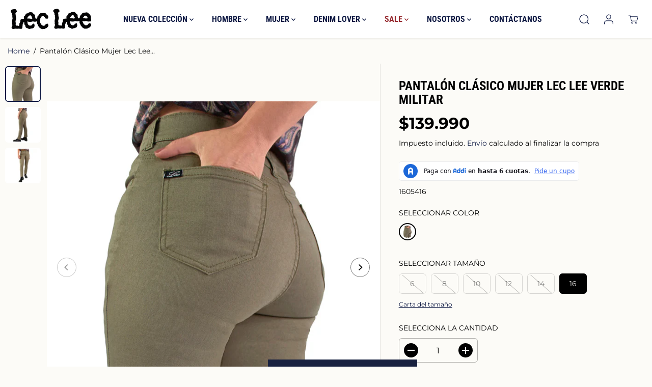

--- FILE ---
content_type: text/html; charset=utf-8
request_url: https://leclee.com.co/products/pantalon-clasico-mujer-lec-lee-verde-militar
body_size: 56292
content:
<!doctype html>
<html class="no-js" lang="es">
  <head>
    <meta charset="utf-8">
    <meta http-equiv="X-UA-Compatible" content="IE=edge,chrome=1">
    <meta name="viewport" content="width=device-width,initial-scale=1"><meta property="og:site_name" content="Lec Lee">
<meta property="og:url" content="https://leclee.com.co/products/pantalon-clasico-mujer-lec-lee-verde-militar">
<meta property="og:title" content="Pantalón Clásico Mujer Lec Lee Verde Militar">
<meta property="og:type" content="product">
<meta property="og:description" content="Pantalón clásico verde militar para mujer en dril. Tiro alto, bota recta y ajuste ceñido que estiliza. Cómodo, versátil y elegante. Ideal para looks casuales o formales. LEC LEE.">
<meta property="og:image:width" content="300"/> <meta property="og:image:height" content="300"/><meta property="og:image" content="https://leclee.com.co/cdn/shop/products/160541.jpg?v=1722281526&width=300"><meta property="og:image" content="https://leclee.com.co/cdn/shop/products/160542.jpg?v=1722281526&width=300"><meta property="og:image" content="https://leclee.com.co/cdn/shop/products/160543.jpg?v=1722281526&width=300"><meta property="og:image:secure_url" content="https://leclee.com.co/cdn/shop/products/160541.jpg?v=1722281526&width=300"><meta property="og:image:secure_url" content="https://leclee.com.co/cdn/shop/products/160542.jpg?v=1722281526&width=300"><meta property="og:image:secure_url" content="https://leclee.com.co/cdn/shop/products/160543.jpg?v=1722281526&width=300"><meta property="og:price:amount" content="139.990">
<meta property="og:price:currency" content="COP"><meta name="twitter:site" content="@LECLEEJEANS"><meta name="twitter:card" content="summary_large_image">
<meta name="twitter:title" content="Pantalón Clásico Mujer Lec Lee Verde Militar">
<meta name="twitter:description" content="Pantalón clásico verde militar para mujer en dril. Tiro alto, bota recta y ajuste ceñido que estiliza. Cómodo, versátil y elegante. Ideal para looks casuales o formales. LEC LEE."><link rel="canonical" href="https://leclee.com.co/products/pantalon-clasico-mujer-lec-lee-verde-militar">
    <link rel="preconnect" href="https://cdn.shopify.com" crossorigin><link rel="icon" type="image/png" href="//leclee.com.co/cdn/shop/files/logo_chiguiro_lec_lee_fondo_negro.jpg?crop=center&height=32&v=1673548036&width=32"><link rel="preconnect" href="https://fonts.shopifycdn.com" crossorigin><title>Pantalón Clásico Mujer Lec Lee Verde Militar</title><meta name="description" content="Pantalón clásico verde militar para mujer en dril. Tiro alto, bota recta y ajuste ceñido que estiliza. Cómodo, versátil y elegante. Ideal para looks casuales o formales. LEC LEE."><script>window.performance && window.performance.mark && window.performance.mark('shopify.content_for_header.start');</script><meta id="shopify-digital-wallet" name="shopify-digital-wallet" content="/56123162688/digital_wallets/dialog">
<link rel="alternate" type="application/json+oembed" href="https://leclee.com.co/products/pantalon-clasico-mujer-lec-lee-verde-militar.oembed">
<script async="async" src="/checkouts/internal/preloads.js?locale=es-CO"></script>
<script id="shopify-features" type="application/json">{"accessToken":"c7ec2a929517fc80fee7f1f9ca073818","betas":["rich-media-storefront-analytics"],"domain":"leclee.com.co","predictiveSearch":true,"shopId":56123162688,"locale":"es"}</script>
<script>var Shopify = Shopify || {};
Shopify.shop = "mercadeoleclee.myshopify.com";
Shopify.locale = "es";
Shopify.currency = {"active":"COP","rate":"1.0"};
Shopify.country = "CO";
Shopify.theme = {"name":"Yuva 2023","id":123144470592,"schema_name":"Yuva","schema_version":"9.1.1","theme_store_id":1615,"role":"main"};
Shopify.theme.handle = "null";
Shopify.theme.style = {"id":null,"handle":null};
Shopify.cdnHost = "leclee.com.co/cdn";
Shopify.routes = Shopify.routes || {};
Shopify.routes.root = "/";</script>
<script type="module">!function(o){(o.Shopify=o.Shopify||{}).modules=!0}(window);</script>
<script>!function(o){function n(){var o=[];function n(){o.push(Array.prototype.slice.apply(arguments))}return n.q=o,n}var t=o.Shopify=o.Shopify||{};t.loadFeatures=n(),t.autoloadFeatures=n()}(window);</script>
<script id="shop-js-analytics" type="application/json">{"pageType":"product"}</script>
<script defer="defer" async type="module" src="//leclee.com.co/cdn/shopifycloud/shop-js/modules/v2/client.init-shop-cart-sync_BFpxDrjM.es.esm.js"></script>
<script defer="defer" async type="module" src="//leclee.com.co/cdn/shopifycloud/shop-js/modules/v2/chunk.common_CnP21gUX.esm.js"></script>
<script defer="defer" async type="module" src="//leclee.com.co/cdn/shopifycloud/shop-js/modules/v2/chunk.modal_D61HrJrg.esm.js"></script>
<script type="module">
  await import("//leclee.com.co/cdn/shopifycloud/shop-js/modules/v2/client.init-shop-cart-sync_BFpxDrjM.es.esm.js");
await import("//leclee.com.co/cdn/shopifycloud/shop-js/modules/v2/chunk.common_CnP21gUX.esm.js");
await import("//leclee.com.co/cdn/shopifycloud/shop-js/modules/v2/chunk.modal_D61HrJrg.esm.js");

  window.Shopify.SignInWithShop?.initShopCartSync?.({"fedCMEnabled":true,"windoidEnabled":true});

</script>
<script>(function() {
  var isLoaded = false;
  function asyncLoad() {
    if (isLoaded) return;
    isLoaded = true;
    var urls = ["https:\/\/storage.nfcube.com\/instafeed-b4edce0fb878e64f88b5d9d448e7a1f3.js?shop=mercadeoleclee.myshopify.com","https:\/\/omnisnippet1.com\/platforms\/shopify.js?source=scriptTag\u0026v=2025-05-14T15\u0026shop=mercadeoleclee.myshopify.com"];
    for (var i = 0; i < urls.length; i++) {
      var s = document.createElement('script');
      s.type = 'text/javascript';
      s.async = true;
      s.src = urls[i];
      var x = document.getElementsByTagName('script')[0];
      x.parentNode.insertBefore(s, x);
    }
  };
  if(window.attachEvent) {
    window.attachEvent('onload', asyncLoad);
  } else {
    window.addEventListener('load', asyncLoad, false);
  }
})();</script>
<script id="__st">var __st={"a":56123162688,"offset":-18000,"reqid":"35d0b920-da6e-4fbf-a14a-7f2144d24095-1769859645","pageurl":"leclee.com.co\/products\/pantalon-clasico-mujer-lec-lee-verde-militar","u":"e0edb45880fa","p":"product","rtyp":"product","rid":6708546043968};</script>
<script>window.ShopifyPaypalV4VisibilityTracking = true;</script>
<script id="captcha-bootstrap">!function(){'use strict';const t='contact',e='account',n='new_comment',o=[[t,t],['blogs',n],['comments',n],[t,'customer']],c=[[e,'customer_login'],[e,'guest_login'],[e,'recover_customer_password'],[e,'create_customer']],r=t=>t.map((([t,e])=>`form[action*='/${t}']:not([data-nocaptcha='true']) input[name='form_type'][value='${e}']`)).join(','),a=t=>()=>t?[...document.querySelectorAll(t)].map((t=>t.form)):[];function s(){const t=[...o],e=r(t);return a(e)}const i='password',u='form_key',d=['recaptcha-v3-token','g-recaptcha-response','h-captcha-response',i],f=()=>{try{return window.sessionStorage}catch{return}},m='__shopify_v',_=t=>t.elements[u];function p(t,e,n=!1){try{const o=window.sessionStorage,c=JSON.parse(o.getItem(e)),{data:r}=function(t){const{data:e,action:n}=t;return t[m]||n?{data:e,action:n}:{data:t,action:n}}(c);for(const[e,n]of Object.entries(r))t.elements[e]&&(t.elements[e].value=n);n&&o.removeItem(e)}catch(o){console.error('form repopulation failed',{error:o})}}const l='form_type',E='cptcha';function T(t){t.dataset[E]=!0}const w=window,h=w.document,L='Shopify',v='ce_forms',y='captcha';let A=!1;((t,e)=>{const n=(g='f06e6c50-85a8-45c8-87d0-21a2b65856fe',I='https://cdn.shopify.com/shopifycloud/storefront-forms-hcaptcha/ce_storefront_forms_captcha_hcaptcha.v1.5.2.iife.js',D={infoText:'Protegido por hCaptcha',privacyText:'Privacidad',termsText:'Términos'},(t,e,n)=>{const o=w[L][v],c=o.bindForm;if(c)return c(t,g,e,D).then(n);var r;o.q.push([[t,g,e,D],n]),r=I,A||(h.body.append(Object.assign(h.createElement('script'),{id:'captcha-provider',async:!0,src:r})),A=!0)});var g,I,D;w[L]=w[L]||{},w[L][v]=w[L][v]||{},w[L][v].q=[],w[L][y]=w[L][y]||{},w[L][y].protect=function(t,e){n(t,void 0,e),T(t)},Object.freeze(w[L][y]),function(t,e,n,w,h,L){const[v,y,A,g]=function(t,e,n){const i=e?o:[],u=t?c:[],d=[...i,...u],f=r(d),m=r(i),_=r(d.filter((([t,e])=>n.includes(e))));return[a(f),a(m),a(_),s()]}(w,h,L),I=t=>{const e=t.target;return e instanceof HTMLFormElement?e:e&&e.form},D=t=>v().includes(t);t.addEventListener('submit',(t=>{const e=I(t);if(!e)return;const n=D(e)&&!e.dataset.hcaptchaBound&&!e.dataset.recaptchaBound,o=_(e),c=g().includes(e)&&(!o||!o.value);(n||c)&&t.preventDefault(),c&&!n&&(function(t){try{if(!f())return;!function(t){const e=f();if(!e)return;const n=_(t);if(!n)return;const o=n.value;o&&e.removeItem(o)}(t);const e=Array.from(Array(32),(()=>Math.random().toString(36)[2])).join('');!function(t,e){_(t)||t.append(Object.assign(document.createElement('input'),{type:'hidden',name:u})),t.elements[u].value=e}(t,e),function(t,e){const n=f();if(!n)return;const o=[...t.querySelectorAll(`input[type='${i}']`)].map((({name:t})=>t)),c=[...d,...o],r={};for(const[a,s]of new FormData(t).entries())c.includes(a)||(r[a]=s);n.setItem(e,JSON.stringify({[m]:1,action:t.action,data:r}))}(t,e)}catch(e){console.error('failed to persist form',e)}}(e),e.submit())}));const S=(t,e)=>{t&&!t.dataset[E]&&(n(t,e.some((e=>e===t))),T(t))};for(const o of['focusin','change'])t.addEventListener(o,(t=>{const e=I(t);D(e)&&S(e,y())}));const B=e.get('form_key'),M=e.get(l),P=B&&M;t.addEventListener('DOMContentLoaded',(()=>{const t=y();if(P)for(const e of t)e.elements[l].value===M&&p(e,B);[...new Set([...A(),...v().filter((t=>'true'===t.dataset.shopifyCaptcha))])].forEach((e=>S(e,t)))}))}(h,new URLSearchParams(w.location.search),n,t,e,['guest_login'])})(!0,!0)}();</script>
<script integrity="sha256-4kQ18oKyAcykRKYeNunJcIwy7WH5gtpwJnB7kiuLZ1E=" data-source-attribution="shopify.loadfeatures" defer="defer" src="//leclee.com.co/cdn/shopifycloud/storefront/assets/storefront/load_feature-a0a9edcb.js" crossorigin="anonymous"></script>
<script data-source-attribution="shopify.dynamic_checkout.dynamic.init">var Shopify=Shopify||{};Shopify.PaymentButton=Shopify.PaymentButton||{isStorefrontPortableWallets:!0,init:function(){window.Shopify.PaymentButton.init=function(){};var t=document.createElement("script");t.src="https://leclee.com.co/cdn/shopifycloud/portable-wallets/latest/portable-wallets.es.js",t.type="module",document.head.appendChild(t)}};
</script>
<script data-source-attribution="shopify.dynamic_checkout.buyer_consent">
  function portableWalletsHideBuyerConsent(e){var t=document.getElementById("shopify-buyer-consent"),n=document.getElementById("shopify-subscription-policy-button");t&&n&&(t.classList.add("hidden"),t.setAttribute("aria-hidden","true"),n.removeEventListener("click",e))}function portableWalletsShowBuyerConsent(e){var t=document.getElementById("shopify-buyer-consent"),n=document.getElementById("shopify-subscription-policy-button");t&&n&&(t.classList.remove("hidden"),t.removeAttribute("aria-hidden"),n.addEventListener("click",e))}window.Shopify?.PaymentButton&&(window.Shopify.PaymentButton.hideBuyerConsent=portableWalletsHideBuyerConsent,window.Shopify.PaymentButton.showBuyerConsent=portableWalletsShowBuyerConsent);
</script>
<script>
  function portableWalletsCleanup(e){e&&e.src&&console.error("Failed to load portable wallets script "+e.src);var t=document.querySelectorAll("shopify-accelerated-checkout .shopify-payment-button__skeleton, shopify-accelerated-checkout-cart .wallet-cart-button__skeleton"),e=document.getElementById("shopify-buyer-consent");for(let e=0;e<t.length;e++)t[e].remove();e&&e.remove()}function portableWalletsNotLoadedAsModule(e){e instanceof ErrorEvent&&"string"==typeof e.message&&e.message.includes("import.meta")&&"string"==typeof e.filename&&e.filename.includes("portable-wallets")&&(window.removeEventListener("error",portableWalletsNotLoadedAsModule),window.Shopify.PaymentButton.failedToLoad=e,"loading"===document.readyState?document.addEventListener("DOMContentLoaded",window.Shopify.PaymentButton.init):window.Shopify.PaymentButton.init())}window.addEventListener("error",portableWalletsNotLoadedAsModule);
</script>

<script type="module" src="https://leclee.com.co/cdn/shopifycloud/portable-wallets/latest/portable-wallets.es.js" onError="portableWalletsCleanup(this)" crossorigin="anonymous"></script>
<script nomodule>
  document.addEventListener("DOMContentLoaded", portableWalletsCleanup);
</script>

<script id='scb4127' type='text/javascript' async='' src='https://leclee.com.co/cdn/shopifycloud/privacy-banner/storefront-banner.js'></script><link id="shopify-accelerated-checkout-styles" rel="stylesheet" media="screen" href="https://leclee.com.co/cdn/shopifycloud/portable-wallets/latest/accelerated-checkout-backwards-compat.css" crossorigin="anonymous">
<style id="shopify-accelerated-checkout-cart">
        #shopify-buyer-consent {
  margin-top: 1em;
  display: inline-block;
  width: 100%;
}

#shopify-buyer-consent.hidden {
  display: none;
}

#shopify-subscription-policy-button {
  background: none;
  border: none;
  padding: 0;
  text-decoration: underline;
  font-size: inherit;
  cursor: pointer;
}

#shopify-subscription-policy-button::before {
  box-shadow: none;
}

      </style>

<script>window.performance && window.performance.mark && window.performance.mark('shopify.content_for_header.end');</script>
    <script>
      document.documentElement.className = document.documentElement.className.replace('no-js', 'js');
    </script><style>
  /*============= page loader css start ========*/
  .yv-page-loader {
    position: fixed;
    width: 100%;
    height: 100%;
    background-color: rgba(255, 255, 255, 1);
    left: 0;
    top: 0;
    display: flex;
    align-items: center;
    justify-content: center;
    z-index: 99;
    opacity: 0;
    transform: translateY(-100%);
  }

  .page-loading .yv-page-loader {
    opacity: 1;
    transform: translateY(0);
  }

  .yv-page-loader img {
    max-width: 100px;
  }

  /*============= page loader css end ========*/
</style> 
<style data-shopify>
 
@font-face {
  font-family: Montserrat;
  font-weight: 400;
  font-style: normal;
  font-display: swap;
  src: url("//leclee.com.co/cdn/fonts/montserrat/montserrat_n4.81949fa0ac9fd2021e16436151e8eaa539321637.woff2") format("woff2"),
       url("//leclee.com.co/cdn/fonts/montserrat/montserrat_n4.a6c632ca7b62da89c3594789ba828388aac693fe.woff") format("woff");
}

@font-face {
  font-family: Montserrat;
  font-weight: 700;
  font-style: normal;
  font-display: swap;
  src: url("//leclee.com.co/cdn/fonts/montserrat/montserrat_n7.3c434e22befd5c18a6b4afadb1e3d77c128c7939.woff2") format("woff2"),
       url("//leclee.com.co/cdn/fonts/montserrat/montserrat_n7.5d9fa6e2cae713c8fb539a9876489d86207fe957.woff") format("woff");
}

@font-face {
  font-family: Montserrat;
  font-weight: 400;
  font-style: italic;
  font-display: swap;
  src: url("//leclee.com.co/cdn/fonts/montserrat/montserrat_i4.5a4ea298b4789e064f62a29aafc18d41f09ae59b.woff2") format("woff2"),
       url("//leclee.com.co/cdn/fonts/montserrat/montserrat_i4.072b5869c5e0ed5b9d2021e4c2af132e16681ad2.woff") format("woff");
}

@font-face {
  font-family: Montserrat;
  font-weight: 700;
  font-style: italic;
  font-display: swap;
  src: url("//leclee.com.co/cdn/fonts/montserrat/montserrat_i7.a0d4a463df4f146567d871890ffb3c80408e7732.woff2") format("woff2"),
       url("//leclee.com.co/cdn/fonts/montserrat/montserrat_i7.f6ec9f2a0681acc6f8152c40921d2a4d2e1a2c78.woff") format("woff");
}

@font-face {
  font-family: "Roboto Condensed";
  font-weight: 700;
  font-style: normal;
  font-display: swap;
  src: url("//leclee.com.co/cdn/fonts/roboto_condensed/robotocondensed_n7.0c73a613503672be244d2f29ab6ddd3fc3cc69ae.woff2") format("woff2"),
       url("//leclee.com.co/cdn/fonts/roboto_condensed/robotocondensed_n7.ef6ece86ba55f49c27c4904a493c283a40f3a66e.woff") format("woff");
}

@font-face {
  font-family: "Roboto Condensed";
  font-weight: 700;
  font-style: italic;
  font-display: swap;
  src: url("//leclee.com.co/cdn/fonts/roboto_condensed/robotocondensed_i7.bed9f3a01efda68cdff8b63e6195c957a0da68cb.woff2") format("woff2"),
       url("//leclee.com.co/cdn/fonts/roboto_condensed/robotocondensed_i7.9ca5759a0bcf75a82b270218eab4c83ec254abf8.woff") format("woff");
}


:root {
  --gray: #ececec;
  --dark-gray: #747474;
  --green:#6cad61;
  --red:#ec7c7c;
  --heading-font-family:"Roboto Condensed",sans-serif;
  --heading-font-weight:700;
  --heading-font-style:normal;
  --font-family:Montserrat,sans-serif;
  --font-weight:400;
  --font-style:normal;
  --body-font-weight-bold: 300;
  --thin:100;
  --light:300;
  --normal:400;
  --medium:500;
  --semibold:600;
  --bold:700; 
  --extrabold:900;
  --theme-color: #0e1943;
  --theme-light-color: rgba(14, 25, 67, 0.1);
  --colorTextBody: #000000;
  --colorLightTextBody: rgba(0, 0, 0, 0.5);
  --colorXlightTextBody: rgba(0, 0, 0, 0.3);
  --colorXXlightTextBody: rgba(0, 0, 0, 0.1);
  --cartDotColor: #2082e2;
  --cartDotColorLight:rgba(32, 130, 226, 0.3);
  --cartDotColorNull:rgba(32, 130, 226, 0);
  --colorBtnPrimary: #ffffff;
  --colorBtnPrimaryText: #000000; 
  --colorBtnPrimaryBorder: #000000; 
  --colorBtnSecondary: #0d173f;
  --colorBtnSecondaryText:#ffffff;
  --colorBtnSecondaryBorder:#ffffff;  
  --primaryColorBody: #fcfbf7;
  --saleBadgeBg:#202e56;
  --saleBadgeText:#ffffff;
  --soldBadgeBg:#E22120;
  --soldBadgeText:#ffffff;
  --secondaryColorBody: #ffffff;
  --product-grid-image-size:cover;
  
--primarySocialIconBg:#eee8d2;
    --primaryAlternateBg:#f5f2e4;--secondarySocialIconBg:#e6e6e6;--tertiarySocialIconBg:#1a1a1a;--quaternarySocialIconBg:#ebdcc5;--secondarycolorTextBody: #000000;
  --secondaryColorLightTextBody: rgba(0, 0, 0, 0.5);
  --secondaryColorXlightTextBody: rgba(0, 0, 0, 0.3);
  --secondary_heading_color: #0d173f;
  --tertiaryColorBody:#000000;
  --tertiarycolorTextBody: #ffffff;
  --tertiaryColorLightTextBody: rgba(255, 255, 255, 0.5);
  --tertiaryColorXlightTextBody: rgba(255, 255, 255, 0.3);
  --tertiary_heading_color: #ffffff;
  --gradientColorBody: linear-gradient(262deg, rgba(255, 235, 231, 1), rgba(238, 238, 238, 1) 100%);
  --quaternaryColorBody: #f8f3eb;
  --quaternarycolorTextBody: #ffffff;
  --quaternaryColorLightTextBody: rgba(255, 255, 255, 0.5);
  --quaternaryColorXlightTextBody: rgba(255, 255, 255, 0.3);
  --quaternary_heading_color: #ffffff;
  --colorImageBg: rgba(0,0,0,0);
  --colorImageBorder: #e6ded1;
  --productImageBorder:0;
  --articleImageBorder:0;
  --collectionImageBorder:0;
  --colorTextSavings: #E22120;
  --colorBgSavings: #ffd1d1;
  --heading_color: #030303;
  --heading_base_size: 0.9;
  --heading_spacing: 0.0em;
  --heading_line_height: 1.1;
  --base_spacing: 0.0em;
  --base_line_height: 1.6;
  --text_base_size: 1.0;
  --buttonRadius: 0px;
  --productGridRadius: ;
  --headingTextTransform:uppercase;
  --buttonFontFamily: var(--heading-font-family);
  --buttonFontStyle: var(--heading-font-style);
  --buttonFontWeight: var(--heading-font-weight);
  --variantFontFamily: var(--font-family);
  --variantFontStyle: var(--font-style);
  --variantFontWeight: var(--font-weight);
  --filtersHeadingFontFamily: var(--heading-font-family);
  --filtersHeadingFontStyle: var(--heading-font-style);
  --filtersHeadingFontWeight: var(--heading-font-weight);
  --priceFontFamily: var(--font-family);
  --priceFontStyle: var(--font-style);
  --priceFontWeight: var(--font-weight);
  --tabHeadingFontFamily: var(--heading-font-family);
  --tabHeadingFontStyle: var(--heading-font-style);
  --tabHeadingFontWeight: var(--heading-font-weight);
  --tabHeadingTextTransform:uppercase;
  --navigationFontFamily: var(--heading-font-family);
  --navigationFontStyle: var(--heading-font-style);
  --navigationFontWeight: var(--heading-font-weight);
  --navigationTextTransform:uppercase;
  --variantTextTransform:uppercase;
  --xsmallText:calc(var(--text_base_size) * 10px);
  --smallText: calc(var(--text_base_size) * 12px);
  --text: calc(var(--text_base_size) * 14px);
  --mediumText: calc(var(--text_base_size) * 16px);
  --largeText: calc(var(--text_base_size) * 18px);
  --xlargeText:  calc(var(--text_base_size) * 20px);
  --buttonAnimationDirection:translateY(-100%);
}
@media (min-width:1025px) {
  .button:before,
  .pdp-action-container button.shopify-payment-button__button--hidden:before,
  .pdp-action-container button.shopify-payment-button__button:before,
  .tertiary-button:before {
      content: "";
      position: absolute;bottom:0;
        left:0;
        width:100%;
        height:0;z-index: -1;
      transition: 0.6s ease-in-out;
  }
  .button:hover:before,
  .pdp-action-container button.shopify-payment-button__button--hidden:hover:before,
  .pdp-action-container button.shopify-payment-button__button:hover:before,
  .secondary-button:hover:before {bottom:auto;
      top:0;
      height:100%;}
}
.yv-product-title{
  opacity:1.0;
}
  
.countryflags { display:flex; background: url("//leclee.com.co/cdn/shop/t/6/assets/countryFlagsLow.png?v=31976969039850678321696456252") no-repeat top left; width: 20px; height: 20px; flex-shrink: 0; filter: drop-shadow(0px 2px 3px rgb(0 0 0 / 0.1)); }
.countryflag__AD { background-position: 0 0; } .countryflag__AE { background-position: -21px 0; } .countryflag__AF {
background-position: 0 -21px; } .countryflag__African_nion { background-position: -21px -21px; } .countryflag__AG {
background-position: -42px 0; } .countryflag__AI { background-position: -42px -21px; } .countryflag__AL {
background-position: 0 -42px; } .countryflag__AM { background-position: -21px -42px; } .countryflag__AMS {
background-position: -42px -42px; } .countryflag__AO { background-position: -63px 0; } .countryflag__AQ {
background-position: -63px -21px; } .countryflag__AR { background-position: -63px -42px; } .countryflag__AS {
background-position: 0 -63px; } .countryflag__AT { background-position: -21px -63px; } .countryflag__AU {
background-position: -42px -63px; } .countryflag__AW { background-position: -63px -63px; } .countryflag__AX {
background-position: -84px 0; } .countryflag__AZ { background-position: -84px -21px; } .countryflag__BA {
background-position: -84px -42px; } .countryflag__BB { background-position: -84px -63px; } .countryflag__BD {
background-position: 0 -84px; } .countryflag__BE { background-position: -21px -84px; } .countryflag__BF {
background-position: -42px -84px; } .countryflag__BG { background-position: -63px -84px; } .countryflag__BH {
background-position: -84px -84px; } .countryflag__BI { background-position: -105px 0; } .countryflag__BJ {
background-position: -105px -21px; } .countryflag__BL { background-position: -105px -42px; } .countryflag__BM {
background-position: -105px -63px; } .countryflag__BN { background-position: -105px -84px; } .countryflag__BO {
background-position: 0 -105px; } .countryflag__BQ-BO { background-position: -21px -105px; } .countryflag__BQ-SA {
background-position: -42px -105px; } .countryflag__BQ-SE { background-position: -63px -105px; } .countryflag__BR {
background-position: -84px -105px; } .countryflag__BS { background-position: -105px -105px; } .countryflag__BT {
background-position: -126px 0; } .countryflag__BV { background-position: -126px -21px; } .countryflag__BW {
background-position: -126px -42px; } .countryflag__BY { background-position: -126px -63px; } .countryflag__BZ {
background-position: -126px -84px; } .countryflag__CA { background-position: -126px -105px; } .countryflag__CC {
background-position: 0 -126px; } .countryflag__CD { background-position: -21px -126px; } .countryflag__CF {
background-position: -42px -126px; } .countryflag__CG { background-position: -63px -126px; } .countryflag__CH {
background-position: -84px -126px; } .countryflag__CI { background-position: -105px -126px; } .countryflag__CK {
background-position: -126px -126px; } .countryflag__CL { background-position: -147px 0; } .countryflag__CM {
background-position: -147px -21px; } .countryflag__CN { background-position: -147px -42px; } .countryflag__CO {
background-position: -147px -63px; } .countryflag__CR { background-position: -147px -84px; } .countryflag__CU {
background-position: -147px -105px; } .countryflag__CV { background-position: -147px -126px; } .countryflag__CW {
background-position: 0 -147px; } .countryflag__CX { background-position: -21px -147px; } .countryflag__CY {
background-position: -42px -147px; } .countryflag__CZ { background-position: -63px -147px; } .countryflag__DE {
background-position: -84px -147px; } .countryflag__DJ { background-position: -105px -147px; } .countryflag__DK {
background-position: -126px -147px; } .countryflag__DM { background-position: -147px -147px; } .countryflag__DO {
background-position: -168px 0; } .countryflag__DZ { background-position: -168px -21px; } .countryflag__EC {
background-position: -168px -42px; } .countryflag__EE { background-position: -168px -63px; } .countryflag__EG {
background-position: -168px -84px; } .countryflag__EH { background-position: -168px -105px; } .countryflag__ER {
background-position: -168px -126px; } .countryflag__ES { background-position: -168px -147px; } .countryflag__ET {
background-position: 0 -168px; } .countryflag__EUROPE { background-position: -21px -168px; } .countryflag__FI {
background-position: -42px -168px; } .countryflag__FJ { background-position: -63px -168px; } .countryflag__FK {
background-position: -84px -168px; } .countryflag__FM { background-position: -105px -168px; } .countryflag__FO {
background-position: -126px -168px; } .countryflag__FR { background-position: -147px -168px; } .countryflag__GA {
background-position: -168px -168px; } .countryflag__GB { background-position: -189px -63px; } .countryflag__GB-NIR {
background-position: -189px -21px; } .countryflag__GB-SCT { background-position: -189px -42px; } .countryflag__GB-UKM {
background-position: -189px -63px; } .countryflag__GB-WLS { background-position: -189px -84px; } .countryflag__GD {
background-position: -189px -105px; } .countryflag__GE { background-position: -189px -126px; } .countryflag__GF {
background-position: -189px -147px; } .countryflag__GG { background-position: -189px -168px; } .countryflag__GH {
background-position: 0 -189px; } .countryflag__GI { background-position: -21px -189px; } .countryflag__GL {
background-position: -42px -189px; } .countryflag__GM { background-position: -63px -189px; } .countryflag__GN {
background-position: -84px -189px; } .countryflag__GP { background-position: -105px -189px; } .countryflag__GP {
background-position: -126px -189px; } .countryflag__GQ { background-position: -147px -189px; } .countryflag__GR {
background-position: -168px -189px; } .countryflag__GS { background-position: -189px -189px; } .countryflag__GT {
background-position: -210px 0; } .countryflag__GU { background-position: -210px -21px; } .countryflag__GW {
background-position: -210px -42px; } .countryflag__GY { background-position: -210px -63px; } .countryflag__HK {
background-position: -210px -84px; } .countryflag__HM { background-position: -210px -105px; } .countryflag__HN {
background-position: -210px -126px; } .countryflag__HR { background-position: -210px -147px; } .countryflag__HT {
background-position: -210px -168px; } .countryflag__HU { background-position: -210px -189px; } .countryflag__ID {
background-position: 0 -210px; } .countryflag__IE { background-position: -21px -210px; } .countryflag__IL {
background-position: -42px -210px; } .countryflag__IM { background-position: -63px -210px; } .countryflag__IN {
background-position: -84px -210px; } .countryflag__IO { background-position: -105px -210px; } .countryflag__IQ {
background-position: -126px -210px; } .countryflag__IR { background-position: -147px -210px; } .countryflag__IS {
background-position: -168px -210px; } .countryflag__IT { background-position: -189px -210px; } .countryflag__JE {
background-position: -210px -210px; } .countryflag__JM { background-position: -231px 0; } .countryflag__JO {
background-position: -231px -21px; } .countryflag__JP { background-position: -231px -42px; } .countryflag__KG {
background-position: -231px -63px; } .countryflag__KH { background-position: -231px -84px; } .countryflag__KI {
background-position: -231px -105px; } .countryflag__KM { background-position: -231px -126px; } .countryflag__KN {
background-position: -231px -147px; } .countryflag__KN-SK { background-position: -231px -168px; } .countryflag__KP {
background-position: -231px -189px; } .countryflag__KR { background-position: -231px -210px; } .countryflag__KW {
background-position: 0 -231px; } .countryflag__KY { background-position: -21px -231px; } .countryflag__KZ {
background-position: -42px -231px; } .countryflag__LA { background-position: -63px -231px; } .countryflag__LB {
background-position: -84px -231px; } .countryflag__LC { background-position: -105px -231px; } .countryflag__LI {
background-position: -126px -231px; } .countryflag__LK { background-position: -147px -231px; } .countryflag__LR {
background-position: -168px -231px; } .countryflag__LS { background-position: -189px -231px; } .countryflag__LT {
background-position: -210px -231px; } .countryflag__LU { background-position: -231px -231px; } .countryflag__LV {
background-position: -252px 0; } .countryflag__LY { background-position: -252px -21px; } .countryflag__MA {
background-position: -252px -42px; } .countryflag__MC { background-position: -252px -63px; } .countryflag__MD {
background-position: -252px -84px; } .countryflag__ME { background-position: -252px -105px; } .countryflag__MF {
background-position: -252px -126px; } .countryflag__MG { background-position: -252px -147px; } .countryflag__MH {
background-position: -252px -168px; } .countryflag__MK { background-position: -252px -189px; } .countryflag__ML {
background-position: -252px -210px; } .countryflag__MM { background-position: -252px -231px; } .countryflag__MN {
background-position: 0 -252px; } .countryflag__MO { background-position: -21px -252px; } .countryflag__MP {
background-position: -42px -252px; } .countryflag__MQ { background-position: -63px -252px; } .countryflag__MQ-UNF {
background-position: -84px -252px; } .countryflag__MR { background-position: -105px -252px; } .countryflag__MS {
background-position: -126px -252px; } .countryflag__MT { background-position: -147px -252px; } .countryflag__MU {
background-position: -168px -252px; } .countryflag__MV { background-position: -189px -252px; } .countryflag__MW {
background-position: -210px -252px; } .countryflag__MX { background-position: -231px -252px; } .countryflag__MY {
background-position: -252px -252px; } .countryflag__MZ { background-position: -273px 0; } .countryflag__NA {
background-position: -273px -21px; } .countryflag__NC { background-position: -273px -42px; } .countryflag__NE {
background-position: -273px -63px; } .countryflag__NF { background-position: -273px -84px; } .countryflag__NG {
background-position: -273px -105px; } .countryflag__NI { background-position: -273px -126px; } .countryflag__NL {
background-position: -273px -147px; } .countryflag__NO { background-position: -273px -168px; } .countryflag__NP {
background-position: -273px -189px; } .countryflag__NR { background-position: -273px -210px; } .countryflag__NU {
background-position: -273px -231px; } .countryflag__NZ { background-position: -273px -252px; } .countryflag__OM {
background-position: 0 -273px; } .countryflag__PA { background-position: -21px -273px; } .countryflag__PE {
background-position: -42px -273px; } .countryflag__PF { background-position: -63px -273px; } .countryflag__PG {
background-position: -84px -273px; } .countryflag__PH { background-position: -105px -273px; } .countryflag__PK {
background-position: -126px -273px; } .countryflag__PL { background-position: -147px -273px; } .countryflag__PM {
background-position: -168px -273px; } .countryflag__PM-UNF { background-position: -189px -273px; } .countryflag__PN {
background-position: -210px -273px; } .countryflag__PR { background-position: -231px -273px; } .countryflag__PS {
background-position: -252px -273px; } .countryflag__PT { background-position: -273px -273px; } .countryflag__PW {
background-position: -294px 0; } .countryflag__PY { background-position: -294px -21px; } .countryflag__QA {
background-position: -294px -42px; } .countryflag__RAINBOW { background-position: -294px -63px; } .countryflag__RE {
background-position: -294px -84px; } .countryflag__RO { background-position: -294px -105px; } .countryflag__RS {
background-position: -294px -126px; } .countryflag__RU { background-position: -294px -147px; } .countryflag__RW {
background-position: -294px -168px; } .countryflag__SA { background-position: -294px -189px; } .countryflag__SB {
background-position: -294px -210px; } .countryflag__SC { background-position: -294px -231px; } .countryflag__SD {
background-position: -294px -252px; } .countryflag__SE { background-position: -294px -273px; } .countryflag__SG {
background-position: 0 -294px; } .countryflag__SH { background-position: -21px -294px; } .countryflag__SI {
background-position: -42px -294px; } .countryflag__SJ { background-position: -63px -294px; } .countryflag__SK {
background-position: -84px -294px; } .countryflag__SL { background-position: -105px -294px; } .countryflag__SM {
background-position: -126px -294px; } .countryflag__SN { background-position: -147px -294px; } .countryflag__SO {
background-position: -168px -294px; } .countryflag__SR { background-position: -189px -294px; } .countryflag__SS {
background-position: -210px -294px; } .countryflag__ST { background-position: -231px -294px; } .countryflag__SV {
background-position: -252px -294px; } .countryflag__SX { background-position: -273px -294px; } .countryflag__SY {
background-position: -294px -294px; } .countryflag__SZ { background-position: -315px 0; } .countryflag__TC {
background-position: -315px -21px; } .countryflag__TD { background-position: -315px -42px; } .countryflag__TF {
background-position: -315px -63px; } .countryflag__TG { background-position: -315px -84px; } .countryflag__TH {
background-position: -315px -105px; } .countryflag__TJ { background-position: -315px -126px; } .countryflag__TK {
background-position: -315px -147px; } .countryflag__TL { background-position: -315px -168px; } .countryflag__TM {
background-position: -315px -189px; } .countryflag__TN { background-position: -315px -210px; } .countryflag__TO {
background-position: -315px -231px; } .countryflag__TR { background-position: -315px -252px; } .countryflag__TT {
background-position: -315px -273px; } .countryflag__TV { background-position: -315px -294px; } .countryflag__TW {
background-position: 0 -315px; } .countryflag__TZ { background-position: -21px -315px; } .countryflag__UA {
background-position: -42px -315px; } .countryflag__UG { background-position: -63px -315px; } .countryflag__UM {
background-position: -84px -315px; } .countryflag__Union_f_outh_merican_ations { background-position: -105px -315px; }
.countryflag__US { background-position: -126px -315px; } .countryflag__UY { background-position: -147px -315px; }
.countryflag__UZ { background-position: -168px -315px; } .countryflag__VA { background-position: -189px -315px; }
.countryflag__VC { background-position: -210px -315px; } .countryflag__VE { background-position: -231px -315px; }
.countryflag__VG { background-position: -252px -315px; } .countryflag__VI { background-position: -273px -315px; }
.countryflag__VN { background-position: -294px -315px; } .countryflag__VU { background-position: -315px -315px; }
.countryflag__WF { background-position: -336px 0; } .countryflag__WS { background-position: -336px -21px; }
.countryflag__XK { background-position: -336px -42px; } .countryflag__YE { background-position: -336px -63px; }
.countryflag__YT-UNF { background-position: -336px -84px; } .countryflag__ZA { background-position: -336px -105px; }
.countryflag__ZM { background-position: -336px -126px; } .countryflag__ZW { background-position: -336px -147px; }

  .langdrop {
    display: flex;
    align-items: center;
}

.langdrop .select-box {
    margin: 0 5px;
}

.langdrop .select-box .form-control {
    padding: 4px 10px;
    min-height: 36px;
    min-width: 140px;
    max-width: 200px;
    border-radius: 5px;
    background: var(--footer-form-bg);
    color: var(--footer-form-text-color);
    border-color: var(--footer-form-border-color);
}

.country-dropdown,
.lang-dropdown {
    position: relative;
}
  
.country-dropdown-item {
    position: relative;
    min-height: 45px;
    max-width: 100%;
    width: max-content;
    padding: 4px 10px 4px;
    padding-right: 30px;
    display: flex;
    align-items: center;
    border: 0;
    font-size: var(--text);
    border-radius: 5px;
    text-transform: uppercase;
}

.footer-dropdown .country-dropdown-item {
    min-height: 34px;
    padding: 4px 24px 4px 10px;
}

.countryflags {
    margin-right: 10px;
}
.country-dropdown-item .country-name {
  line-height: 11px;
}

.active .country-dropdown-expand {
    max-height: 300px;
    overflow: auto;
    transition: max-height 0.5s ease;
}

.country-dropdown-expand {
    display: none;
    position: absolute;
    width: max-content;
    min-width: 100px;
    max-height: 300px;
    overflow-y: auto;
    background: var(--primaryColorBody);
    left: 0;
    bottom: 120%;
    border-radius: 5px;
    z-index: 2;
    transition: all 0.5s ease;
    box-shadow: 0 1px 10px #00000026;
}

  .announcement-bar-main-wrapper .country-dropdown-expand {
    bottom: auto;
    top: 100%;
}

.country-list {
    padding: 6px 4px;
}

.country-list-item {
    color: var(--footer-text-color);
    padding: 5px 10px;
    font-size: var(--small-text);
}

.country-list-item .custom-checkbox {
    display: flex;
    align-items: flex-start;
    padding-left: 0;
    background: transparent;
    color: var(--footer-form-text-color);
    font-size: var(--xsmall-text);
    text-align: left;
}

.country-dropdown-item:after {
    border-bottom-style: solid;
    border-bottom-width: 2px;
    border-right-style: solid;
    border-right-width: 2px;
    content: "";
    display: inline-block;
    height: 6px;
    right: 14px;
    position: absolute;
    top: calc(50% - 5px);
    width: 6px;
    border-color: var(--footer-form-text-color);
    filter: none;
    transform: rotate(45deg);
}

</style><link rel="preload" as="style" href="//leclee.com.co/cdn/shop/t/6/assets/common.min.css?v=88828508688239541511696456252">

<link rel="preload" as="style" href="//leclee.com.co/cdn/shop/t/6/assets/customer.css?v=175248032215052712841696456252">

<link rel="preload" as="style" href="//leclee.com.co/cdn/shop/t/6/assets/header.min.css?v=85279470219024817991696456252">

<link rel="preload" as="style" href="//leclee.com.co/cdn/shop/t/6/assets/footer.min.css?v=157868085846958618891696456252">


<link rel="preload" as="style" href="//leclee.com.co/cdn/shop/t/6/assets/theme.min.css?v=97613321481652675671696456254">

<link rel="preload" as="style" href="//leclee.com.co/cdn/shop/t/6/assets/responsive.min.css?v=69284788413363979801696456253">

<link rel="preload" as="style" href="//leclee.com.co/cdn/shop/t/6/assets/fancybox.min.css?v=82321193459872401151696456252">

<link rel="preload" as="style" href="//leclee.com.co/cdn/shop/t/6/assets/flickity.min.css?v=58391348945399336901696456252">


  <link rel="preload" as="style" href="//leclee.com.co/cdn/shop/t/6/assets/aos.css?v=114628232695009691351696456251">



<link href="//leclee.com.co/cdn/shop/t/6/assets/flickity.min.css?v=58391348945399336901696456252" rel="stylesheet" type="text/css" media="all" />

<link href="//leclee.com.co/cdn/shop/t/6/assets/fancybox.min.css?v=82321193459872401151696456252" rel="stylesheet" type="text/css" media="all" />

<link href="//leclee.com.co/cdn/shop/t/6/assets/common.min.css?v=88828508688239541511696456252" rel="stylesheet" type="text/css" media="all" />

<link href="//leclee.com.co/cdn/shop/t/6/assets/customer.css?v=175248032215052712841696456252" rel="stylesheet" type="text/css" media="all" />

<link href="//leclee.com.co/cdn/shop/t/6/assets/header.min.css?v=85279470219024817991696456252" rel="stylesheet" type="text/css" media="all" />

<link href="//leclee.com.co/cdn/shop/t/6/assets/footer.min.css?v=157868085846958618891696456252" rel="stylesheet" type="text/css" media="all" />

<link href="//leclee.com.co/cdn/shop/t/6/assets/theme.min.css?v=97613321481652675671696456254" rel="stylesheet" type="text/css" media="all" />

<link href="//leclee.com.co/cdn/shop/t/6/assets/responsive.min.css?v=69284788413363979801696456253" rel="stylesheet" type="text/css" media="all" />


<link href="//leclee.com.co/cdn/shop/t/6/assets/aos.css?v=114628232695009691351696456251" rel="stylesheet" type="text/css" media="all" />



<link rel="stylesheet" href="https://cdn.shopify.com/shopifycloud/model-viewer-ui/assets/v1.0/model-viewer-ui.css" />

<script>       
  var focusElement = '';
  var productSlider;
  var productThumbSlider; 
    const moneyFormat = '${{amount_no_decimals_with_comma_separator}}';
    const moneyFormatWithoutCurrency = '{{amount_no_decimals_with_comma_separator}}';
  const freeShippingBarText = `Envío gratis a partir de 250.000 COP`;
  const freeShippingBarSuccessText = `¡Envío gratis en tu compra!`;
  const shopCurrency = `COP`;
  const freeShippingBarAmount = 25000000;const freeShippingBarStatus = true;const gridPickupAvailabilityStatus = false;const addToCartText = 'Añadir a la cesta';
  const preorderText = 'Hacer un pedido';
  const preorderStatus = false;
  const soldOutText = 'Agotado';
  const saleText = 'Venta';
  const saleOffText = 'OFF';
  const regularPriceText = 'Precio regular';
  const comparePriceText = 'Precio de venta'; 
  const savedPriceText = 'Has guardado';
  const unitPriceText = 'Precio unitario';
  const priceVariText = 'De [[price]]';
  const cartTitleLabel = 'tu carrito';
  const errorLabel = 'Error';
  const notAvailableLabel = 'No enviamos a este destino.';
  const variantStyle = 'swatch';
  const pickUpAvialabiliyHeading = 'Recoger disponibilidad';
  const productGridContentAlignment = 'text-left';
  const unavailableText = 'Indisponible';
  const oneTimePurchaseText = 'Compra única';
  const showSavedAmount = true;
  const savedAmountStyle = 'currency';
  const quickViewHeading = 'Vista rápida';
  const searchSuggestions = true;
  const searchPageResults = true;
  const searchArticleResults = true;
  const searchDrawerSuggestionHead = 'Consultas relacionadas';
  const searchDrawerProductHead = 'productos';
  const searchDrawerArticleHead = 'Artículos';
  const searchDrawerPageHead = 'Paginas';
  const searchAllResultText = 'Ver todos los resultados';
  const searchRecentTitleText = 'Búsqueda reciente';
  const searchNoResultText = 'No se han encontrado resultados.';
  const searchForText = 'Buscar';
  const searchResultText = 'Resultados';
  const searchNoSuggestionText = 'No se encontraron sugerencias.';
  const searchProductImageHeight = 'image-portrait';
  const searchArticleImageHeight = 'image-landscape';
  const showMoreText = 'Mostrar más';
  const showLessText = 'Muestra menos';
  const readMoreText = 'Leer más';
  const animationStatus = true;
  const rootUrl = '/';
  const cartUrl = '/cart.js';
  const mainCartUrl = '/cart';
  const cartStatusEmpty = `Tu carrito esta vacío.`;
  const cartStatusNotEmpty = `Su carrito ya tiene algunos artículos.`;var emptyCartStatus = true;const cartAdd = '/cart/add';
  const cartAddUrl = '/cart/add.js';
  const cartUpdateUrl = '/cart/update.js';
  const cartChangeUrl = '/cart/change.js';
  const cartClearUrl = '/cart/clear.js';
  const cartChangeError = "Solo puedes agregar [qty] de este artículo a su carrito.";
  const productRecommendationUrl = '/recommendations/products';
  const googleMapApiKey = '';
  const searchUrl = '/search';
  const preLoadLoadGif = `<div class="yv_load">
          <svg xmlns="http://www.w3.org/2000/svg" xmlns:xlink="http://www.w3.org/1999/xlink"
               style="margin: auto; display: block; shape-rendering: auto;"
               width="200px" height="200px" viewBox="0 0 100 100" preserveAspectRatio="xMidYMid" class="svg-loader" >
            <circle cx="50" cy="50" fill="none" stroke="#dddddd" stroke-width="6" r="35" stroke-dasharray="164.93361431346415 56.97787143782138">
              <animateTransform attributeName="transform" type="rotate" repeatCount="indefinite" dur="1s" values="0 50 50;360 50 50" keyTimes="0;1"/>
            </circle>
          </svg>
    </div>`;
  const noImage = `<svg class="placeholder-svg" xmlns="http://www.w3.org/2000/svg" viewBox="0 0 525.5 525.5"><path d="M324.5 212.7H203c-1.6 0-2.8 1.3-2.8 2.8V308c0 1.6 1.3 2.8 2.8 2.8h121.6c1.6 0 2.8-1.3 2.8-2.8v-92.5c0-1.6-1.3-2.8-2.9-2.8zm1.1 95.3c0 .6-.5 1.1-1.1 1.1H203c-.6 0-1.1-.5-1.1-1.1v-92.5c0-.6.5-1.1 1.1-1.1h121.6c.6 0 1.1.5 1.1 1.1V308z"/><path d="M210.4 299.5H240v.1s.1 0 .2-.1h75.2v-76.2h-105v76.2zm1.8-7.2l20-20c1.6-1.6 3.8-2.5 6.1-2.5s4.5.9 6.1 2.5l1.5 1.5 16.8 16.8c-12.9 3.3-20.7 6.3-22.8 7.2h-27.7v-5.5zm101.5-10.1c-20.1 1.7-36.7 4.8-49.1 7.9l-16.9-16.9 26.3-26.3c1.6-1.6 3.8-2.5 6.1-2.5s4.5.9 6.1 2.5l27.5 27.5v7.8zm-68.9 15.5c9.7-3.5 33.9-10.9 68.9-13.8v13.8h-68.9zm68.9-72.7v46.8l-26.2-26.2c-1.9-1.9-4.5-3-7.3-3s-5.4 1.1-7.3 3l-26.3 26.3-.9-.9c-1.9-1.9-4.5-3-7.3-3s-5.4 1.1-7.3 3l-18.8 18.8V225h101.4z"/><path d="M232.8 254c4.6 0 8.3-3.7 8.3-8.3s-3.7-8.3-8.3-8.3-8.3 3.7-8.3 8.3 3.7 8.3 8.3 8.3zm0-14.9c3.6 0 6.6 2.9 6.6 6.6s-2.9 6.6-6.6 6.6-6.6-2.9-6.6-6.6 3-6.6 6.6-6.6z"/></svg>`;
  const noProductImage = `<svg class="placeholder-svg" xmlns="http://www.w3.org/2000/svg" viewBox="0 0 525.5 525.5"><path d="M375.5 345.2c0-.1 0-.1 0 0 0-.1 0-.1 0 0-1.1-2.9-2.3-5.5-3.4-7.8-1.4-4.7-2.4-13.8-.5-19.8 3.4-10.6 3.6-40.6 1.2-54.5-2.3-14-12.3-29.8-18.5-36.9-5.3-6.2-12.8-14.9-15.4-17.9 8.6-5.6 13.3-13.3 14-23 0-.3 0-.6.1-.8.4-4.1-.6-9.9-3.9-13.5-2.1-2.3-4.8-3.5-8-3.5h-54.9c-.8-7.1-3-13-5.2-17.5-6.8-13.9-12.5-16.5-21.2-16.5h-.7c-8.7 0-14.4 2.5-21.2 16.5-2.2 4.5-4.4 10.4-5.2 17.5h-48.5c-3.2 0-5.9 1.2-8 3.5-3.2 3.6-4.3 9.3-3.9 13.5 0 .2 0 .5.1.8.7 9.8 5.4 17.4 14 23-2.6 3.1-10.1 11.7-15.4 17.9-6.1 7.2-16.1 22.9-18.5 36.9-2.2 13.3-1.2 47.4 1 54.9 1.1 3.8 1.4 14.5-.2 19.4-1.2 2.4-2.3 5-3.4 7.9-4.4 11.6-6.2 26.3-5 32.6 1.8 9.9 16.5 14.4 29.4 14.4h176.8c12.9 0 27.6-4.5 29.4-14.4 1.2-6.5-.5-21.1-5-32.7zm-97.7-178c.3-3.2.8-10.6-.2-18 2.4 4.3 5 10.5 5.9 18h-5.7zm-36.3-17.9c-1 7.4-.5 14.8-.2 18h-5.7c.9-7.5 3.5-13.7 5.9-18zm4.5-6.9c0-.1.1-.2.1-.4 4.4-5.3 8.4-5.8 13.1-5.8h.7c4.7 0 8.7.6 13.1 5.8 0 .1 0 .2.1.4 3.2 8.9 2.2 21.2 1.8 25h-30.7c-.4-3.8-1.3-16.1 1.8-25zm-70.7 42.5c0-.3 0-.6-.1-.9-.3-3.4.5-8.4 3.1-11.3 1-1.1 2.1-1.7 3.4-2.1l-.6.6c-2.8 3.1-3.7 8.1-3.3 11.6 0 .2 0 .5.1.8.3 3.5.9 11.7 10.6 18.8.3.2.8.2 1-.2.2-.3.2-.8-.2-1-9.2-6.7-9.8-14.4-10-17.7 0-.3 0-.6-.1-.8-.3-3.2.5-7.7 3-10.5.8-.8 1.7-1.5 2.6-1.9h155.7c1 .4 1.9 1.1 2.6 1.9 2.5 2.8 3.3 7.3 3 10.5 0 .2 0 .5-.1.8-.3 3.6-1 13.1-13.8 20.1-.3.2-.5.6-.3 1 .1.2.4.4.6.4.1 0 .2 0 .3-.1 13.5-7.5 14.3-17.5 14.6-21.3 0-.3 0-.5.1-.8.4-3.5-.5-8.5-3.3-11.6l-.6-.6c1.3.4 2.5 1.1 3.4 2.1 2.6 2.9 3.5 7.9 3.1 11.3 0 .3 0 .6-.1.9-1.5 20.9-23.6 31.4-65.5 31.4h-43.8c-41.8 0-63.9-10.5-65.4-31.4zm91 89.1h-7c0-1.5 0-3-.1-4.2-.2-12.5-2.2-31.1-2.7-35.1h3.6c.8 0 1.4-.6 1.4-1.4v-14.1h2.4v14.1c0 .8.6 1.4 1.4 1.4h3.7c-.4 3.9-2.4 22.6-2.7 35.1v4.2zm65.3 11.9h-16.8c-.4 0-.7.3-.7.7 0 .4.3.7.7.7h16.8v2.8h-62.2c0-.9-.1-1.9-.1-2.8h33.9c.4 0 .7-.3.7-.7 0-.4-.3-.7-.7-.7h-33.9c-.1-3.2-.1-6.3-.1-9h62.5v9zm-12.5 24.4h-6.3l.2-1.6h5.9l.2 1.6zm-5.8-4.5l1.6-12.3h2l1.6 12.3h-5.2zm-57-19.9h-62.4v-9h62.5c0 2.7 0 5.8-.1 9zm-62.4 1.4h62.4c0 .9-.1 1.8-.1 2.8H194v-2.8zm65.2 0h7.3c0 .9.1 1.8.1 2.8H259c.1-.9.1-1.8.1-2.8zm7.2-1.4h-7.2c.1-3.2.1-6.3.1-9h7c0 2.7 0 5.8.1 9zm-7.7-66.7v6.8h-9v-6.8h9zm-8.9 8.3h9v.7h-9v-.7zm0 2.1h9v2.3h-9v-2.3zm26-1.4h-9v-.7h9v.7zm-9 3.7v-2.3h9v2.3h-9zm9-5.9h-9v-6.8h9v6.8zm-119.3 91.1c-2.1-7.1-3-40.9-.9-53.6 2.2-13.5 11.9-28.6 17.8-35.6 5.6-6.5 13.5-15.7 15.7-18.3 11.4 6.4 28.7 9.6 51.8 9.6h6v14.1c0 .8.6 1.4 1.4 1.4h5.4c.3 3.1 2.4 22.4 2.7 35.1 0 1.2.1 2.6.1 4.2h-63.9c-.8 0-1.4.6-1.4 1.4v16.1c0 .8.6 1.4 1.4 1.4H256c-.8 11.8-2.8 24.7-8 33.3-2.6 4.4-4.9 8.5-6.9 12.2-.4.7-.1 1.6.6 1.9.2.1.4.2.6.2.5 0 1-.3 1.3-.8 1.9-3.7 4.2-7.7 6.8-12.1 5.4-9.1 7.6-22.5 8.4-34.7h7.8c.7 11.2 2.6 23.5 7.1 32.4.2.5.8.8 1.3.8.2 0 .4 0 .6-.2.7-.4 1-1.2.6-1.9-4.3-8.5-6.1-20.3-6.8-31.1H312l-2.4 18.6c-.1.4.1.8.3 1.1.3.3.7.5 1.1.5h9.6c.4 0 .8-.2 1.1-.5.3-.3.4-.7.3-1.1l-2.4-18.6H333c.8 0 1.4-.6 1.4-1.4v-16.1c0-.8-.6-1.4-1.4-1.4h-63.9c0-1.5 0-2.9.1-4.2.2-12.7 2.3-32 2.7-35.1h5.2c.8 0 1.4-.6 1.4-1.4v-14.1h6.2c23.1 0 40.4-3.2 51.8-9.6 2.3 2.6 10.1 11.8 15.7 18.3 5.9 6.9 15.6 22.1 17.8 35.6 2.2 13.4 2 43.2-1.1 53.1-1.2 3.9-1.4 8.7-1 13-1.7-2.8-2.9-4.4-3-4.6-.2-.3-.6-.5-.9-.6h-.5c-.2 0-.4.1-.5.2-.6.5-.8 1.4-.3 2 0 0 .2.3.5.8 1.4 2.1 5.6 8.4 8.9 16.7h-42.9v-43.8c0-.8-.6-1.4-1.4-1.4s-1.4.6-1.4 1.4v44.9c0 .1-.1.2-.1.3 0 .1 0 .2.1.3v9c-1.1 2-3.9 3.7-10.5 3.7h-7.5c-.4 0-.7.3-.7.7 0 .4.3.7.7.7h7.5c5 0 8.5-.9 10.5-2.8-.1 3.1-1.5 6.5-10.5 6.5H210.4c-9 0-10.5-3.4-10.5-6.5 2 1.9 5.5 2.8 10.5 2.8h67.4c.4 0 .7-.3.7-.7 0-.4-.3-.7-.7-.7h-67.4c-6.7 0-9.4-1.7-10.5-3.7v-54.5c0-.8-.6-1.4-1.4-1.4s-1.4.6-1.4 1.4v43.8h-43.6c4.2-10.2 9.4-17.4 9.5-17.5.5-.6.3-1.5-.3-2s-1.5-.3-2 .3c-.1.2-1.4 2-3.2 5 .1-4.9-.4-10.2-1.1-12.8zm221.4 60.2c-1.5 8.3-14.9 12-26.6 12H174.4c-11.8 0-25.1-3.8-26.6-12-1-5.7.6-19.3 4.6-30.2H197v9.8c0 6.4 4.5 9.7 13.4 9.7h105.4c8.9 0 13.4-3.3 13.4-9.7v-9.8h44c4 10.9 5.6 24.5 4.6 30.2z"/><path d="M286.1 359.3c0 .4.3.7.7.7h14.7c.4 0 .7-.3.7-.7 0-.4-.3-.7-.7-.7h-14.7c-.3 0-.7.3-.7.7zm5.3-145.6c13.5-.5 24.7-2.3 33.5-5.3.4-.1.6-.5.4-.9-.1-.4-.5-.6-.9-.4-8.6 3-19.7 4.7-33 5.2-.4 0-.7.3-.7.7 0 .4.3.7.7.7zm-11.3.1c.4 0 .7-.3.7-.7 0-.4-.3-.7-.7-.7H242c-19.9 0-35.3-2.5-45.9-7.4-.4-.2-.8 0-.9.3-.2.4 0 .8.3.9 10.8 5 26.4 7.5 46.5 7.5h38.1zm-7.2 116.9c.4.1.9.1 1.4.1 1.7 0 3.4-.7 4.7-1.9 1.4-1.4 1.9-3.2 1.5-5-.2-.8-.9-1.2-1.7-1.1-.8.2-1.2.9-1.1 1.7.3 1.2-.4 2-.7 2.4-.9.9-2.2 1.3-3.4 1-.8-.2-1.5.3-1.7 1.1s.2 1.5 1 1.7z"/><path d="M275.5 331.6c-.8 0-1.4.6-1.5 1.4 0 .8.6 1.4 1.4 1.5h.3c3.6 0 7-2.8 7.7-6.3.2-.8-.4-1.5-1.1-1.7-.8-.2-1.5.4-1.7 1.1-.4 2.3-2.8 4.2-5.1 4zm5.4 1.6c-.6.5-.6 1.4-.1 2 1.1 1.3 2.5 2.2 4.2 2.8.2.1.3.1.5.1.6 0 1.1-.3 1.3-.9.3-.7-.1-1.6-.8-1.8-1.2-.5-2.2-1.2-3-2.1-.6-.6-1.5-.6-2.1-.1zm-38.2 12.7c.5 0 .9 0 1.4-.1.8-.2 1.3-.9 1.1-1.7-.2-.8-.9-1.3-1.7-1.1-1.2.3-2.5-.1-3.4-1-.4-.4-1-1.2-.8-2.4.2-.8-.3-1.5-1.1-1.7-.8-.2-1.5.3-1.7 1.1-.4 1.8.1 3.7 1.5 5 1.2 1.2 2.9 1.9 4.7 1.9z"/><path d="M241.2 349.6h.3c.8 0 1.4-.7 1.4-1.5s-.7-1.4-1.5-1.4c-2.3.1-4.6-1.7-5.1-4-.2-.8-.9-1.3-1.7-1.1-.8.2-1.3.9-1.1 1.7.7 3.5 4.1 6.3 7.7 6.3zm-9.7 3.6c.2 0 .3 0 .5-.1 1.6-.6 3-1.6 4.2-2.8.5-.6.5-1.5-.1-2s-1.5-.5-2 .1c-.8.9-1.8 1.6-3 2.1-.7.3-1.1 1.1-.8 1.8 0 .6.6.9 1.2.9z"/></svg>`;
  const noResultFound = `<div class="nodatafound_wrapper">
  <div class="nodatafound_box">
    <svg width="113" height="112" viewBox="0 0 113 112" fill="none" xmlns="http://www.w3.org/2000/svg">
      <path opacity="0.6" d="M54.7148 112C84.5491 112 108.715 87.8144 108.715 58C108.715 28.1856 84.5292 4 54.7148 4C24.9005 4 0.714844 28.1459 0.714844 57.9602C0.714844 87.7746 24.9005 112 54.7148 112Z" fill="#DFDFDF"/>
      <path d="M83.8909 16H23.5188C19.7455 16 16.7148 19.1593 16.7148 23H90.7148C90.6948 19.118 87.6641 16 83.8909 16Z" fill="#D9D9D9"/>
      <path d="M16.755 23H90.7148V78.6662C90.7148 81.1631 89.7119 83.5213 87.9466 85.2652C86.1814 87.0091 83.7542 88 81.2668 88H26.1629C23.6354 88 21.2483 87.0091 19.4831 85.2652C17.7178 83.5213 16.7148 81.1235 16.7148 78.6662V23H16.755Z" fill="white"/>
      <path d="M29.4578 57.3904H3.75461C1.69756 57.3904 0 59.0472 0 61.1432V97.8931C0 99.9492 1.65762 101.646 3.75461 101.646H29.4578C31.5148 101.646 33.2124 99.9891 33.2124 97.8931V61.1432C33.1724 59.0672 31.5148 57.3904 29.4578 57.3904Z" fill="white"/>
      <path d="M102.632 0H74.233C72.895 0 71.8564 1.07794 71.8564 2.37546V15.71C71.8564 17.0475 72.9349 18.0855 74.233 18.0855H102.632C103.97 18.0855 105.009 17.0075 105.009 15.71V2.39543C105.049 1.07794 103.97 0 102.632 0Z" fill="white"/>
      <path d="M26.5358 76H6.89339C6.24519 76 5.71484 76.45 5.71484 77C5.71484 77.55 6.24519 78 6.89339 78H26.5358C27.184 78 27.7143 77.55 27.7143 77C27.734 76.45 27.184 76 26.5358 76Z" fill="#DFDFDF"/>
      <path d="M26.5273 93H6.90186C6.249 93 5.71484 93.4407 5.71484 94C5.71484 94.5593 6.249 95 6.90186 95H26.5273C27.1802 95 27.7143 94.5593 27.7143 94C27.7341 93.4576 27.1802 93 26.5273 93Z" fill="#D9D9D9"/>
      <path d="M26.5273 84H6.90186C6.249 84 5.71484 84.4407 5.71484 85C5.71484 85.5593 6.249 86 6.90186 86H26.5273C27.1802 86 27.7143 85.5593 27.7143 85C27.7341 84.4576 27.1802 84 26.5273 84Z" fill="#D9D9D9"/>
      <path d="M14.2565 63H8.17318C6.81901 63 5.71484 64 5.71484 65.2264V66.7736C5.71484 68 6.81901 69 8.17318 69H14.2565C15.6107 69 16.7148 68 16.7148 66.7736V65.2264C16.7148 64 15.6107 63 14.2565 63Z" fill="#DFDFDF"/>
      <path d="M78.7148 12C80.367 12 81.7148 10.6522 81.7148 9C81.7148 7.34783 80.367 6 78.7148 6C77.0627 6 75.7148 7.34783 75.7148 9C75.7148 10.6522 77.0409 12 78.7148 12Z" fill="#D9D9D9"/>
      <path d="M88.7149 12C90.367 12 91.7148 10.6522 91.7148 9C91.7148 7.34783 90.367 6 88.7149 6C87.0627 6 85.7148 7.34783 85.7148 9C85.7366 10.6522 87.0409 12 88.7149 12Z" fill="#D9D9D9"/>
      <path d="M98.7148 12C100.367 12 101.715 10.6522 101.715 9C101.715 7.34783 100.367 6 98.7148 6C97.0627 6 95.7148 7.34783 95.7148 9C95.7366 10.6522 97.0409 12 98.7148 12Z" fill="#D9D9D9"/>
      <path d="M69.2148 89C82.7334 89 93.7148 78.0186 93.7148 64.5C93.7148 50.9814 82.7334 40 69.2148 40C55.6962 40 44.7148 50.9814 44.7148 64.5C44.7347 78.0186 55.6764 89 69.2148 89Z" fill="url(#paint0_linear_13_189)" fill-opacity="0.2"/>
      <path d="M72.4826 64.9903L76.1675 61.3204C76.5184 60.9515 76.6939 60.466 76.6939 59.9806C76.6939 59.4757 76.4989 59.0097 76.1285 58.6408C75.758 58.2718 75.2901 58.0971 74.7832 58.0777C74.2763 58.0777 73.7889 58.2718 73.438 58.6019L69.7531 62.2719L66.0682 58.6019C65.8928 58.4078 65.6783 58.2718 65.4444 58.1553C65.2104 58.0388 64.9569 58 64.684 58C64.4305 58 64.1576 58.0388 63.9236 58.1359C63.6897 58.233 63.4752 58.3689 63.2802 58.5631C63.0853 58.7573 62.9488 58.9515 62.8513 59.2039C62.7538 59.4369 62.7148 59.6893 62.7148 59.9612C62.7148 60.2136 62.7733 60.4854 62.8708 60.7185C62.9878 60.9515 63.1243 61.165 63.3192 61.3398L67.0041 65.0097L63.3777 68.6602C63.1828 68.8349 63.0463 69.0485 62.9293 69.2816C62.8123 69.5146 62.7733 69.767 62.7733 70.0388C62.7733 70.2913 62.8123 70.5631 62.9098 70.7961C63.0073 71.0291 63.1438 71.2427 63.3387 71.4369C63.5337 71.6311 63.7287 71.767 63.9821 71.8641C64.2161 71.9612 64.4695 72 64.7425 72C64.9959 72 65.2689 71.9417 65.5029 71.8447C65.7368 71.7282 65.9513 71.5922 66.1267 71.3981L69.8116 67.7282L73.4964 71.3981C73.8669 71.7282 74.3543 71.9029 74.8417 71.8641C75.3291 71.8447 75.797 71.6505 76.148 71.301C76.4989 70.9515 76.6939 70.4854 76.7134 70C76.7329 69.5146 76.5574 69.0485 76.226 68.6602L72.4826 64.9903Z" fill="#CCCCCC"/>
      <path d="M10.7007 4.74272C10.9516 3.75243 12.4781 3.75243 12.729 4.74272L13.5864 8.0631C13.6909 8.41262 13.9628 8.68447 14.3392 8.76213L17.915 9.55825C18.9815 9.79126 18.9815 11.2087 17.915 11.4417L14.3392 12.2379C13.9628 12.3349 13.67 12.5874 13.5864 12.9369L12.729 16.2573C12.4781 17.2476 10.9516 17.2476 10.7007 16.2573L9.8433 12.9369C9.73875 12.5874 9.46689 12.3155 9.09049 12.2379L5.51469 11.4417C4.44823 11.2087 4.44823 9.79126 5.51469 9.55825L9.09049 8.76213C9.46689 8.66505 9.75966 8.41262 9.8433 8.0631L10.7007 4.74272Z" fill="#D9D9D9"/>
      <path fill-rule="evenodd" clip-rule="evenodd" d="M52.7148 4.93104C53.6459 4.93104 54.4321 4.27586 54.4321 3.5C54.4321 2.72414 53.6459 2.06897 52.7148 2.06897C51.7838 2.06897 50.9976 2.72414 50.9976 3.5C50.9976 4.27586 51.7424 4.93104 52.7148 4.93104ZM52.7148 6C54.37 6 55.7148 4.87931 55.7148 3.5C55.7148 2.12069 54.37 1 52.7148 1C51.0597 1 49.7148 2.12069 49.7148 3.5C49.7148 4.87931 51.0597 6 52.7148 6Z" fill="#D9D9D9"/>
      <path fill-rule="evenodd" clip-rule="evenodd" d="M107.715 29.7172C108.646 29.7172 109.432 28.931 109.432 28C109.432 27.069 108.646 26.2828 107.715 26.2828C106.784 26.2828 105.998 27.069 105.998 28C105.998 28.931 106.784 29.7172 107.715 29.7172ZM107.715 31C109.37 31 110.715 29.6552 110.715 28C110.715 26.3448 109.37 25 107.715 25C106.06 25 104.715 26.3448 104.715 28C104.715 29.6552 106.06 31 107.715 31Z" fill="#D9D9D9"/>
      <path d="M90.7786 78L83.7148 85.5391L103.651 103L110.715 95.4609L90.7786 78Z" fill="#D9D9D9"/>
      <path fill-rule="evenodd" clip-rule="evenodd" d="M98.7148 65C98.7148 81.0206 85.5116 94 69.2148 94C52.9181 94 39.7148 81.0206 39.7148 65C39.7148 48.9794 52.9181 36 69.2148 36C85.5116 36 98.7148 48.9794 98.7148 65ZM94.1857 65C94.1857 78.5559 82.9842 89.5675 69.1946 89.5675C55.405 89.5675 44.2035 78.5559 44.2035 65C44.2035 51.4441 55.405 40.4325 69.1946 40.4325C83.0246 40.4524 94.1857 51.4441 94.1857 65Z" fill="#D9D9D9"/>
      <path d="M103 102.701L110.163 95L111.25 95.9576C112.297 96.8953 112.933 98.1521 112.995 99.5486C113.056 100.945 112.564 102.262 111.62 103.299C110.655 104.317 109.362 104.935 107.926 104.995C106.489 105.055 105.134 104.576 104.067 103.658L103 102.701Z" fill="#D9D9D9"/>
      <defs>
        <linearGradient id="paint0_linear_13_189" x1="60.9937" y1="43.1766" x2="85.6663" y2="107.203" gradientUnits="userSpaceOnUse">
          <stop stop-color="white"/>
          <stop offset="1" stop-color="white"/>
        </linearGradient>
      </defs>
    </svg><h5>No  Found</h5></div>
</div>`;
  const cartDrawerEnable = true;
  var cartItemsCount = 0;
  const browserNotificationStatus = true;
  const browserNotificationBg = '#ffffff';
  const browserNotificationText = '#ffffff';
  
  const browserNotificationShape = 'circle';
  

</script>
<script src="//leclee.com.co/cdn/shop/t/6/assets/jquery.min.js?v=139795564768526529091696456252" defer></script>
<script src="//leclee.com.co/cdn/shop/t/6/assets/cookies.min.js?v=122995936109649284831696456252" defer></script>
<script src="//leclee.com.co/cdn/shop/t/6/assets/flickity.min.js?v=174334796353110676611696456252" defer></script>

  <script src="//leclee.com.co/cdn/shop/t/6/assets/aos.js?v=146123878477799097641696456251" defer></script>

<script src="//leclee.com.co/cdn/shop/t/6/assets/common.js?v=16652937692302895141696456252" defer></script>
<script src="//leclee.com.co/cdn/shop/t/6/assets/modernizr.min.js?v=108850953235252822071696456253" defer></script>
<script src="//leclee.com.co/cdn/shop/t/6/assets/lazysizes.min.js?v=166473712726788881691696456252" defer></script>

<script src="//leclee.com.co/cdn/shop/t/6/assets/cart-ajax.js?v=39261518430928530661696456251" defer></script><!--DOOFINDER-SHOPIFY-->  <!--/DOOFINDER-SHOPIFY--><!-- BEGIN app block: shopify://apps/mercado-pago-antifraud-plus/blocks/embed-block/b19ea721-f94a-4308-bee5-0057c043bac5 -->
<!-- BEGIN app snippet: send-melidata-report --><script>
  const MLD_IS_DEV = false;
  const CART_TOKEN_KEY = 'cartToken';
  const USER_SESSION_ID_KEY = 'pf_user_session_id';
  const EVENT_TYPE = 'event';
  const MLD_PLATFORM_NAME = 'shopify';
  const PLATFORM_VERSION = '1.0.0';
  const MLD_PLUGIN_VERSION = '0.1.0';
  const NAVIGATION_DATA_PATH = 'pf/navigation_data';
  const MELIDATA_TRACKS_URL = 'https://api.mercadopago.com/v1/plugins/melidata/tracks';
  const BUSINESS_NAME = 'mercadopago';
  const MLD_MELI_SESSION_ID_KEY = 'meli_session_id';
  const EVENT_NAME = 'navigation_data'

  const SEND_MELIDATA_REPORT_NAME = MLD_IS_DEV ? 'send_melidata_report_test' : 'send_melidata_report';
  const SUCCESS_SENDING_MELIDATA_REPORT_VALUE = 'SUCCESS_SENDING_MELIDATA_REPORT';
  const FAILED_SENDING_MELIDATA_REPORT_VALUE = 'FAILED_SENDING_MELIDATA_REPORT';

  const userAgent = navigator.userAgent;
  const startTime = Date.now();
  const deviceId = sessionStorage.getItem(MLD_MELI_SESSION_ID_KEY) ?? '';
  const cartToken = localStorage.getItem(CART_TOKEN_KEY) ?? '';
  const userSessionId = generateUserSessionId();
  const shopId = __st?.a ?? '';
  const shopUrl = Shopify?.shop ?? '';
  const country = Shopify?.country ?? '';

  const siteIdMap = {
    BR: 'MLB',
    MX: 'MLM',
    CO: 'MCO',
    CL: 'MLC',
    UY: 'MLU',
    PE: 'MPE',
    AR: 'MLA',
  };

  function getSiteId() {
    return siteIdMap[country] ?? 'MLB';
  }

  function detectBrowser() {
    switch (true) {
      case /Edg/.test(userAgent):
        return 'Microsoft Edge';
      case /Chrome/.test(userAgent) && !/Edg/.test(userAgent):
        return 'Chrome';
      case /Firefox/.test(userAgent):
        return 'Firefox';
      case /Safari/.test(userAgent) && !/Chrome/.test(userAgent):
        return 'Safari';
      case /Opera/.test(userAgent) || /OPR/.test(userAgent):
        return 'Opera';
      case /Trident/.test(userAgent) || /MSIE/.test(userAgent):
        return 'Internet Explorer';
      case /Edge/.test(userAgent):
        return 'Microsoft Edge (Legacy)';
      default:
        return 'Unknown';
    }
  }

  function detectDevice() {
    switch (true) {
      case /android/i.test(userAgent):
        return '/mobile/android';
      case /iPad|iPhone|iPod/.test(userAgent):
        return '/mobile/ios';
      case /mobile/i.test(userAgent):
        return '/mobile';
      default:
        return '/web/desktop';
    }
  }

  function getPageTimeCount() {
    const endTime = Date.now();
    const timeSpent = endTime - startTime;
    return timeSpent;
  }

  function buildURLPath(fullUrl) {
    try {
      const url = new URL(fullUrl);
      return url.pathname;
    } catch (error) {
      return '';
    }
  }

  function generateUUID() {
    return 'pf-' + Date.now() + '-' + Math.random().toString(36).substring(2, 9);
  }

  function generateUserSessionId() {
    const uuid = generateUUID();
    const userSessionId = sessionStorage.getItem(USER_SESSION_ID_KEY);
    if (!userSessionId) {
      sessionStorage.setItem(USER_SESSION_ID_KEY, uuid);
      return uuid;
    }
    return userSessionId;
  }

  function sendMelidataReport() {
    try {
      const payload = {
        platform: {
          name: MLD_PLATFORM_NAME,
          version: PLATFORM_VERSION,
          uri: '/',
          location: '/',
        },
        plugin: {
          version: MLD_PLUGIN_VERSION,
        },
        user: {
          uid: userSessionId,
        },
        application: {
          business: BUSINESS_NAME,
          site_id: getSiteId(),
          version: PLATFORM_VERSION,
        },
        device: {
          platform: detectDevice(),
        },
        events: [
          {
            path: NAVIGATION_DATA_PATH,
            id: userSessionId,
            type: EVENT_TYPE,
            user_local_timestamp: new Date().toISOString(),
            metadata_type: EVENT_TYPE,
            metadata: {
              event: {
                element: 'window',
                action: 'load',
                target: 'body',
                label: EVENT_NAME,
              },
              configs: [
                {
                  config_name: 'page_time',
                  new_value: getPageTimeCount().toString(),
                },
                {
                  config_name: 'shop',
                  new_value: shopUrl,
                },
                {
                  config_name: 'shop_id',
                  new_value: String(shopId),
                },
                {
                  config_name: 'pf_user_session_id',
                  new_value: userSessionId,
                },
                {
                  config_name: 'current_page',
                  new_value: location.pathname,
                },
                {
                  config_name: 'last_page',
                  new_value: buildURLPath(document.referrer),
                },
                {
                  config_name: 'is_device_generated',
                  new_value: String(!!deviceId),
                },
                {
                  config_name: 'browser',
                  new_value: detectBrowser(),
                },
                {
                  config_name: 'cart_token',
                  new_value: cartToken.slice(1, -1),
                },
              ],
            },
          },
        ],
      };

      const success = navigator.sendBeacon(MELIDATA_TRACKS_URL, JSON.stringify(payload));
      if (success) {
        registerDatadogEvent(SEND_MELIDATA_REPORT_NAME, SUCCESS_SENDING_MELIDATA_REPORT_VALUE, `[${EVENT_NAME}]`, shopUrl);
      } else {
        registerDatadogEvent(SEND_MELIDATA_REPORT_NAME, FAILED_SENDING_MELIDATA_REPORT_VALUE, `[${EVENT_NAME}]`, shopUrl);
      }
    } catch (error) {
      registerDatadogEvent(SEND_MELIDATA_REPORT_NAME, FAILED_SENDING_MELIDATA_REPORT_VALUE, `[${EVENT_NAME}]: ${error}`, shopUrl);
    }
  }
  window.addEventListener('beforeunload', sendMelidataReport);
</script><!-- END app snippet -->
<!-- END app block --><!-- BEGIN app block: shopify://apps/sami-product-labels/blocks/app-embed-block/b9b44663-5d51-4be1-8104-faedd68da8c5 --><script type="text/javascript">
  window.Samita = window.Samita || {};
  Samita.ProductLabels = Samita.ProductLabels || {};
  Samita.ProductLabels.locale  = {"shop_locale":{"locale":"es","enabled":true,"primary":true,"published":true}};
  Samita.ProductLabels.page = {title : document.title.replaceAll('"', "'"), href : window.location.href, type: "product", page_id: ""};
  Samita.ProductLabels.dataShop = Samita.ProductLabels.dataShop || {};Samita.ProductLabels.dataShop = {"install":1,"configuration":{"money_format":"${{amount_no_decimals_with_comma_separator}}"},"pricing":{"plan":"BETA","features":{"chose_product_form_collections_tag":true,"design_custom_unlimited_position":true,"design_countdown_timer_label_badge":true,"design_text_hover_label_badge":true,"label_display_product_page_first_image":false,"choose_product_variants":true,"choose_country_restriction":false,"conditions_specific_products":-1,"conditions_include_exclude_product_tag":true,"conditions_inventory_status":true,"conditions_sale_products":false,"conditions_customer_tag":true,"conditions_products_created_published":true,"conditions_set_visibility_date_time":true,"conditions_work_with_metafields":false,"images_samples":{"collections":["payment","fresh_green","free_labels","custom","suggestions_for_you","all","valentine","beauty","new","newArrival","discount","sale","comboOffers","quality","bestseller","blackFriday","newYear","free","fewLeft","earthDay","laborDay","boxingDay","christmas","preOrder"]},"badges_labels_conditions":{"fields":["ALL","PRODUCTS","TITLE","TYPE","VENDOR","VARIANT_PRICE","COMPARE_PRICE","SALE_PRICE","TAG","WEIGHT","CREATE","PUBLISH","INVENTORY","VARIANT_INVENTORY","VARIANTS","COLLECTIONS","CUSTOMER","CUSTOMER_TAG","CUSTOMER_ORDER_COUNT","CUSTOMER_TOTAL_SPENT","CUSTOMER_PURCHASE","CUSTOMER_COMPANY_NAME","PAGE"]},"create_image_ai_generated":false}},"settings":{"notUseSearchFileApp":false,"general":{"maximum_condition":"3"},"watermark":true,"translations":{"default":{"Days":"d","Hours":"h","Minutes":"m","Seconds":"s"}},"image_creations":[]},"url":"mercadeoleclee.myshopify.com","base_app_url":"https://label.samita.io/","app_url":"https://d3g7uyxz2n998u.cloudfront.net/","storefront_access_token":"147ca5ea9f50920f031b45f799a20681"};Samita.ProductLabels.dataShop.configuration.money_format = "${{amount_no_decimals_with_comma_separator}}";if (typeof Shopify!= "undefined" && Shopify?.theme?.role != "main") {Samita.ProductLabels.dataShop.settings.notUseSearchFileApp = false;}
  Samita.ProductLabels.theme_id =null;
  Samita.ProductLabels.products = Samita.ProductLabels.products || [];Samita.ProductLabels.product ={"id":6708546043968,"title":"Pantalón Clásico Mujer Lec Lee Verde Militar","handle":"pantalon-clasico-mujer-lec-lee-verde-militar","description":"\u003cp data-start=\"105\" data-end=\"165\"\u003e\u003cstrong data-start=\"105\" data-end=\"163\"\u003ePantalón Clásico Mujer Lec Lee Verde Militar | LEC LEE\u003c\/strong\u003e\u003c\/p\u003e\n\u003cp data-end=\"418\" data-start=\"170\"\u003e\u003cspan\u003ePantalón Clásico, prenda muy versátil, puedes usarlos con blusas, camisetas o suéteres. Este diseño es elegante y sofisticado. Cuenta con un tiro alto, bota ajustada y ajuste ceñido que estilizará tu figura. ¡Los pantalones en dril nunca pasarán de moda!\u003c\/span\u003e\u003c\/p\u003e\n\u003cp data-end=\"588\" data-start=\"420\"\u003e✨ \u003cstrong data-end=\"450\" data-start=\"422\"\u003eTe va a encantar porque:\u003c\/strong\u003e\u003cbr data-end=\"453\" data-start=\"450\"\u003e✔ Tiene un fit Clásico para las más tradicionales\u003cbr data-end=\"491\" data-start=\"488\"\u003e✔ Cinco bolsillos, bota recta y tiro alto\u003cbr data-end=\"546\" data-start=\"543\"\u003e✔ Es cómodo, durable y masculino\u003c\/p\u003e\n\u003cp data-is-only-node=\"\" data-is-last-node=\"\" data-end=\"679\" data-start=\"590\"\u003e🔹 \u003cstrong data-is-last-node=\"\" data-end=\"679\" data-start=\"593\"\u003eÚsalo con blusas, camisetas o chaquetas y arma looks con toda la actitud LEC LEE.\u003c\/strong\u003e\u003c\/p\u003e\n\u003cp data-is-only-node=\"\" data-is-last-node=\"\" data-end=\"857\" data-start=\"714\"\u003e\u003cstrong\u003eComposición:\u003c\/strong\u003e\u003cspan\u003e 98% Algodón * 2% Lycra \u003c\/span\u003e\u003c\/p\u003e\n\u003cp data-is-only-node=\"\" data-is-last-node=\"\" data-end=\"857\" data-start=\"714\"\u003e\u003cstrong\u003eOrigen:\u003c\/strong\u003e\u003cspan\u003e \u003c\/span\u003eFabricante, LUIS EDUARDO CAICEDO S.A (LEC S.A) NIT: 860.023.369-1 hecho en Bogotá - Colombia\u003c\/p\u003e\n\u003cp data-is-only-node=\"\" data-is-last-node=\"\" data-end=\"857\" data-start=\"714\"\u003e\u003cstrong\u003eFabricación:\u003c\/strong\u003e\u003cspan\u003e \u003c\/span\u003eIndustrial\u003c\/p\u003e\n\u003cp data-is-only-node=\"\" data-is-last-node=\"\" data-end=\"857\" data-start=\"714\"\u003e\u003cstrong\u003eCuidados:\u003cspan\u003e \u003c\/span\u003e\u003c\/strong\u003e\u003cspan\u003ePara conservar tu prenda con un acabado natural y duradero, se recomienda seguir las instrucciones de Cuidado en la etiqueta interna de la prenda. \u003c\/span\u003e\u003c\/p\u003e\n\u003cp\u003e\u003cspan\u003e\u003cimg src=\"https:\/\/cdn.shopify.com\/s\/files\/1\/0561\/2316\/2688\/files\/ETIQUETA-LAVADO-4_480x480.jpg?v=1674662856\" alt=\"\"\u003e\u003c\/span\u003e\u003c\/p\u003e","published_at":"2023-02-24T14:30:11-05:00","created_at":"2023-02-24T12:50:03-05:00","vendor":"Lec Lee","type":"Pantalón clásico","tags":[],"price":13999000,"price_min":13999000,"price_max":13999000,"available":true,"price_varies":false,"compare_at_price":null,"compare_at_price_min":0,"compare_at_price_max":0,"compare_at_price_varies":false,"variants":[{"id":40449819574336,"title":"Verde Militar \/ 6","option1":"Verde Militar","option2":"6","option3":null,"sku":"1605406","requires_shipping":true,"taxable":true,"featured_image":{"id":29068663717952,"product_id":6708546043968,"position":1,"created_at":"2023-02-24T12:58:06-05:00","updated_at":"2024-07-29T14:32:06-05:00","alt":null,"width":800,"height":800,"src":"\/\/leclee.com.co\/cdn\/shop\/products\/160541.jpg?v=1722281526","variant_ids":[39747892248640,39747892281408,39747892314176,39747892346944,39747892379712,40449819574336]},"available":false,"name":"Pantalón Clásico Mujer Lec Lee Verde Militar - Verde Militar \/ 6","public_title":"Verde Militar \/ 6","options":["Verde Militar","6"],"price":13999000,"weight":1000,"compare_at_price":null,"inventory_management":"shopify","barcode":"","featured_media":{"alt":null,"id":21330965987392,"position":1,"preview_image":{"aspect_ratio":1.0,"height":800,"width":800,"src":"\/\/leclee.com.co\/cdn\/shop\/products\/160541.jpg?v=1722281526"}},"requires_selling_plan":false,"selling_plan_allocations":[]},{"id":39747892248640,"title":"Verde Militar \/ 8","option1":"Verde Militar","option2":"8","option3":null,"sku":"1605408","requires_shipping":true,"taxable":false,"featured_image":{"id":29068663717952,"product_id":6708546043968,"position":1,"created_at":"2023-02-24T12:58:06-05:00","updated_at":"2024-07-29T14:32:06-05:00","alt":null,"width":800,"height":800,"src":"\/\/leclee.com.co\/cdn\/shop\/products\/160541.jpg?v=1722281526","variant_ids":[39747892248640,39747892281408,39747892314176,39747892346944,39747892379712,40449819574336]},"available":false,"name":"Pantalón Clásico Mujer Lec Lee Verde Militar - Verde Militar \/ 8","public_title":"Verde Militar \/ 8","options":["Verde Militar","8"],"price":13999000,"weight":1000,"compare_at_price":null,"inventory_management":"shopify","barcode":"","featured_media":{"alt":null,"id":21330965987392,"position":1,"preview_image":{"aspect_ratio":1.0,"height":800,"width":800,"src":"\/\/leclee.com.co\/cdn\/shop\/products\/160541.jpg?v=1722281526"}},"requires_selling_plan":false,"selling_plan_allocations":[]},{"id":39747892281408,"title":"Verde Militar \/ 10","option1":"Verde Militar","option2":"10","option3":null,"sku":"1605410","requires_shipping":true,"taxable":false,"featured_image":{"id":29068663717952,"product_id":6708546043968,"position":1,"created_at":"2023-02-24T12:58:06-05:00","updated_at":"2024-07-29T14:32:06-05:00","alt":null,"width":800,"height":800,"src":"\/\/leclee.com.co\/cdn\/shop\/products\/160541.jpg?v=1722281526","variant_ids":[39747892248640,39747892281408,39747892314176,39747892346944,39747892379712,40449819574336]},"available":false,"name":"Pantalón Clásico Mujer Lec Lee Verde Militar - Verde Militar \/ 10","public_title":"Verde Militar \/ 10","options":["Verde Militar","10"],"price":13999000,"weight":1000,"compare_at_price":null,"inventory_management":"shopify","barcode":"","featured_media":{"alt":null,"id":21330965987392,"position":1,"preview_image":{"aspect_ratio":1.0,"height":800,"width":800,"src":"\/\/leclee.com.co\/cdn\/shop\/products\/160541.jpg?v=1722281526"}},"requires_selling_plan":false,"selling_plan_allocations":[]},{"id":39747892314176,"title":"Verde Militar \/ 12","option1":"Verde Militar","option2":"12","option3":null,"sku":"1605412","requires_shipping":true,"taxable":true,"featured_image":{"id":29068663717952,"product_id":6708546043968,"position":1,"created_at":"2023-02-24T12:58:06-05:00","updated_at":"2024-07-29T14:32:06-05:00","alt":null,"width":800,"height":800,"src":"\/\/leclee.com.co\/cdn\/shop\/products\/160541.jpg?v=1722281526","variant_ids":[39747892248640,39747892281408,39747892314176,39747892346944,39747892379712,40449819574336]},"available":false,"name":"Pantalón Clásico Mujer Lec Lee Verde Militar - Verde Militar \/ 12","public_title":"Verde Militar \/ 12","options":["Verde Militar","12"],"price":13999000,"weight":1000,"compare_at_price":null,"inventory_management":"shopify","barcode":"","featured_media":{"alt":null,"id":21330965987392,"position":1,"preview_image":{"aspect_ratio":1.0,"height":800,"width":800,"src":"\/\/leclee.com.co\/cdn\/shop\/products\/160541.jpg?v=1722281526"}},"requires_selling_plan":false,"selling_plan_allocations":[]},{"id":39747892346944,"title":"Verde Militar \/ 14","option1":"Verde Militar","option2":"14","option3":null,"sku":"1605414","requires_shipping":true,"taxable":false,"featured_image":{"id":29068663717952,"product_id":6708546043968,"position":1,"created_at":"2023-02-24T12:58:06-05:00","updated_at":"2024-07-29T14:32:06-05:00","alt":null,"width":800,"height":800,"src":"\/\/leclee.com.co\/cdn\/shop\/products\/160541.jpg?v=1722281526","variant_ids":[39747892248640,39747892281408,39747892314176,39747892346944,39747892379712,40449819574336]},"available":false,"name":"Pantalón Clásico Mujer Lec Lee Verde Militar - Verde Militar \/ 14","public_title":"Verde Militar \/ 14","options":["Verde Militar","14"],"price":13999000,"weight":1000,"compare_at_price":null,"inventory_management":"shopify","barcode":"","featured_media":{"alt":null,"id":21330965987392,"position":1,"preview_image":{"aspect_ratio":1.0,"height":800,"width":800,"src":"\/\/leclee.com.co\/cdn\/shop\/products\/160541.jpg?v=1722281526"}},"requires_selling_plan":false,"selling_plan_allocations":[]},{"id":39747892379712,"title":"Verde Militar \/ 16","option1":"Verde Militar","option2":"16","option3":null,"sku":"1605416","requires_shipping":true,"taxable":false,"featured_image":{"id":29068663717952,"product_id":6708546043968,"position":1,"created_at":"2023-02-24T12:58:06-05:00","updated_at":"2024-07-29T14:32:06-05:00","alt":null,"width":800,"height":800,"src":"\/\/leclee.com.co\/cdn\/shop\/products\/160541.jpg?v=1722281526","variant_ids":[39747892248640,39747892281408,39747892314176,39747892346944,39747892379712,40449819574336]},"available":true,"name":"Pantalón Clásico Mujer Lec Lee Verde Militar - Verde Militar \/ 16","public_title":"Verde Militar \/ 16","options":["Verde Militar","16"],"price":13999000,"weight":1000,"compare_at_price":null,"inventory_management":"shopify","barcode":"","featured_media":{"alt":null,"id":21330965987392,"position":1,"preview_image":{"aspect_ratio":1.0,"height":800,"width":800,"src":"\/\/leclee.com.co\/cdn\/shop\/products\/160541.jpg?v=1722281526"}},"requires_selling_plan":false,"selling_plan_allocations":[]}],"images":["\/\/leclee.com.co\/cdn\/shop\/products\/160541.jpg?v=1722281526","\/\/leclee.com.co\/cdn\/shop\/products\/160542.jpg?v=1722281526","\/\/leclee.com.co\/cdn\/shop\/products\/160543.jpg?v=1722281526"],"featured_image":"\/\/leclee.com.co\/cdn\/shop\/products\/160541.jpg?v=1722281526","options":["Color","Tamaño"],"media":[{"alt":null,"id":21330965987392,"position":1,"preview_image":{"aspect_ratio":1.0,"height":800,"width":800,"src":"\/\/leclee.com.co\/cdn\/shop\/products\/160541.jpg?v=1722281526"},"aspect_ratio":1.0,"height":800,"media_type":"image","src":"\/\/leclee.com.co\/cdn\/shop\/products\/160541.jpg?v=1722281526","width":800},{"alt":null,"id":21330966020160,"position":2,"preview_image":{"aspect_ratio":1.0,"height":800,"width":800,"src":"\/\/leclee.com.co\/cdn\/shop\/products\/160542.jpg?v=1722281526"},"aspect_ratio":1.0,"height":800,"media_type":"image","src":"\/\/leclee.com.co\/cdn\/shop\/products\/160542.jpg?v=1722281526","width":800},{"alt":null,"id":21330966052928,"position":3,"preview_image":{"aspect_ratio":1.0,"height":800,"width":800,"src":"\/\/leclee.com.co\/cdn\/shop\/products\/160543.jpg?v=1722281526"},"aspect_ratio":1.0,"height":800,"media_type":"image","src":"\/\/leclee.com.co\/cdn\/shop\/products\/160543.jpg?v=1722281526","width":800}],"requires_selling_plan":false,"selling_plan_groups":[],"content":"\u003cp data-start=\"105\" data-end=\"165\"\u003e\u003cstrong data-start=\"105\" data-end=\"163\"\u003ePantalón Clásico Mujer Lec Lee Verde Militar | LEC LEE\u003c\/strong\u003e\u003c\/p\u003e\n\u003cp data-end=\"418\" data-start=\"170\"\u003e\u003cspan\u003ePantalón Clásico, prenda muy versátil, puedes usarlos con blusas, camisetas o suéteres. Este diseño es elegante y sofisticado. Cuenta con un tiro alto, bota ajustada y ajuste ceñido que estilizará tu figura. ¡Los pantalones en dril nunca pasarán de moda!\u003c\/span\u003e\u003c\/p\u003e\n\u003cp data-end=\"588\" data-start=\"420\"\u003e✨ \u003cstrong data-end=\"450\" data-start=\"422\"\u003eTe va a encantar porque:\u003c\/strong\u003e\u003cbr data-end=\"453\" data-start=\"450\"\u003e✔ Tiene un fit Clásico para las más tradicionales\u003cbr data-end=\"491\" data-start=\"488\"\u003e✔ Cinco bolsillos, bota recta y tiro alto\u003cbr data-end=\"546\" data-start=\"543\"\u003e✔ Es cómodo, durable y masculino\u003c\/p\u003e\n\u003cp data-is-only-node=\"\" data-is-last-node=\"\" data-end=\"679\" data-start=\"590\"\u003e🔹 \u003cstrong data-is-last-node=\"\" data-end=\"679\" data-start=\"593\"\u003eÚsalo con blusas, camisetas o chaquetas y arma looks con toda la actitud LEC LEE.\u003c\/strong\u003e\u003c\/p\u003e\n\u003cp data-is-only-node=\"\" data-is-last-node=\"\" data-end=\"857\" data-start=\"714\"\u003e\u003cstrong\u003eComposición:\u003c\/strong\u003e\u003cspan\u003e 98% Algodón * 2% Lycra \u003c\/span\u003e\u003c\/p\u003e\n\u003cp data-is-only-node=\"\" data-is-last-node=\"\" data-end=\"857\" data-start=\"714\"\u003e\u003cstrong\u003eOrigen:\u003c\/strong\u003e\u003cspan\u003e \u003c\/span\u003eFabricante, LUIS EDUARDO CAICEDO S.A (LEC S.A) NIT: 860.023.369-1 hecho en Bogotá - Colombia\u003c\/p\u003e\n\u003cp data-is-only-node=\"\" data-is-last-node=\"\" data-end=\"857\" data-start=\"714\"\u003e\u003cstrong\u003eFabricación:\u003c\/strong\u003e\u003cspan\u003e \u003c\/span\u003eIndustrial\u003c\/p\u003e\n\u003cp data-is-only-node=\"\" data-is-last-node=\"\" data-end=\"857\" data-start=\"714\"\u003e\u003cstrong\u003eCuidados:\u003cspan\u003e \u003c\/span\u003e\u003c\/strong\u003e\u003cspan\u003ePara conservar tu prenda con un acabado natural y duradero, se recomienda seguir las instrucciones de Cuidado en la etiqueta interna de la prenda. \u003c\/span\u003e\u003c\/p\u003e\n\u003cp\u003e\u003cspan\u003e\u003cimg src=\"https:\/\/cdn.shopify.com\/s\/files\/1\/0561\/2316\/2688\/files\/ETIQUETA-LAVADO-4_480x480.jpg?v=1674662856\" alt=\"\"\u003e\u003c\/span\u003e\u003c\/p\u003e"};
    Samita.ProductLabels.product.collections =[273856954432,271489499200,271569027136,272395796544,271569748032,271489040448];
    Samita.ProductLabels.product.metafields = {};
    Samita.ProductLabels.product.variants = [{
          "id":40449819574336,
          "title":"Verde Militar \/ 6",
          "name":null,
          "compare_at_price":null,
          "price":13999000,
          "available":false,
          "weight":1000,
          "sku":"1605406",
          "inventory_quantity":0,
          "metafields":{}
        },{
          "id":39747892248640,
          "title":"Verde Militar \/ 8",
          "name":null,
          "compare_at_price":null,
          "price":13999000,
          "available":false,
          "weight":1000,
          "sku":"1605408",
          "inventory_quantity":0,
          "metafields":{}
        },{
          "id":39747892281408,
          "title":"Verde Militar \/ 10",
          "name":null,
          "compare_at_price":null,
          "price":13999000,
          "available":false,
          "weight":1000,
          "sku":"1605410",
          "inventory_quantity":0,
          "metafields":{}
        },{
          "id":39747892314176,
          "title":"Verde Militar \/ 12",
          "name":null,
          "compare_at_price":null,
          "price":13999000,
          "available":false,
          "weight":1000,
          "sku":"1605412",
          "inventory_quantity":-1,
          "metafields":{}
        },{
          "id":39747892346944,
          "title":"Verde Militar \/ 14",
          "name":null,
          "compare_at_price":null,
          "price":13999000,
          "available":false,
          "weight":1000,
          "sku":"1605414",
          "inventory_quantity":0,
          "metafields":{}
        },{
          "id":39747892379712,
          "title":"Verde Militar \/ 16",
          "name":null,
          "compare_at_price":null,
          "price":13999000,
          "available":true,
          "weight":1000,
          "sku":"1605416",
          "inventory_quantity":14,
          "metafields":{}
        }];if (typeof Shopify!= "undefined" && Shopify?.theme?.id == 122627948608) {Samita.ProductLabels.themeInfo = {"id":122627948608,"name":"Copia actualizada de Yuva","role":"unpublished","theme_store_id":1615,"theme_name":"Yuva","theme_version":"2.1.0"};}if (typeof Shopify!= "undefined" && Shopify?.theme?.id == 123144470592) {Samita.ProductLabels.themeInfo = {"id":123144470592,"name":"Yuva 2023","role":"main","theme_store_id":1615,"theme_name":"Yuva","theme_version":"9.1.1"};}if (typeof Shopify!= "undefined" && Shopify?.theme?.id == 122627948608) {Samita.ProductLabels.theme = {"selectors":{"product":{"elementSelectors":[".product__wrapper",".product-template",".product-detail",".product-page-container","#ProductSection-product-template","#shopify-section-product-template",".product:not(.featured-product,.slick-slide)",".product-main",".grid:not(.product-grid,.sf-grid,.featured-product)",".grid.product-single","#__pf",".gfqv-product-wrapper",".ga-product",".t4s-container",".gCartItem, .flexRow.noGutter, .cart__row, .line-item, .cart-item, .cart-row, .CartItem, .cart-line-item, .cart-table tbody tr, .container-indent table tbody tr"],"notShowCustomBlocks":".variant-swatch__item,.fera-productReviews-review,share-button,.hdt-variant-picker,.col-story-block","link":"[samitaPL-product-link], h3[data-href*=\"/products/\"], div[data-href*=\"/products/\"], a.product-block__link[href*=\"/products/\"], a.indiv-product__link[href*=\"/products/\"], a.thumbnail__link[href*=\"/products/\"], a.product-item__link[href*=\"/products/\"], a.product-card__link[href*=\"/products/\"], a.product-card-link[href*=\"/products/\"], a.product-block__image__link[href*=\"/products/\"], a.stretched-link[href*=\"/products/\"], a.grid-product__link[href*=\"/products/\"], a.product-grid-item--link[href*=\"/products/\"], a.product-link[href*=\"/products/\"], a.product__link[href*=\"/products/\"], a.full-unstyled-link[href*=\"/products/\"], a.grid-item__link[href*=\"/products/\"], a.grid-product__link[href*=\"/products/\"], a[data-product-page-link][href*=\"/products/\"], a[href*=\"/products/\"]:not(.logo-bar__link,.ButtonGroup__Item.Button,.menu-promotion__link,.site-nav__link,.mobile-nav__link,.hero__sidebyside-image-link,.announcement-link,.breadcrumbs-list__link,.single-level-link,.d-none,.icon-twitter,.icon-facebook,.icon-pinterest,#btn,.list-menu__item.link.link--tex,.btnProductQuickview,.index-banner-slides-each,.global-banner-switch,.sub-nav-item-link,.announcement-bar__link,.Carousel__Cell,.Heading,.facebook,.twitter,.pinterest,.loyalty-redeem-product-title,.breadcrumbs__link,.btn-slide,.h2m-menu-item-inner--sub)","signal":"[data-product-handle], [data-product-id]","notSignal":":not([data-section-id=\"product-recommendations\"],[data-section-type=\"product-recommendations\"],#product-area,#looxReviews)","priceSelectors":[".price-container",".product-card__price",".product-block--price",".price-list","#ProductPrice",".product-price",".product__price—reg","#productPrice-product-template",".product__current-price",".product-thumb-caption-price-current",".product-item-caption-price-current",".grid-product__price,.product__price","span.price","span.product-price",".productitem--price",".product-pricing","div.price","span.money",".product-item__price",".product-list-item-price","p.price",".product-meta__prices","div.product-price","span#price",".price.money","h3.price","a.price",".price-area",".product-item-price",".pricearea",".collectionGrid .collectionBlock-info > p","#ComparePrice",".product--price-wrapper",".product-page--price-wrapper",".color--shop-accent.font-size--s.t--meta.f--main",".ComparePrice",".ProductPrice",".prodThumb .title span:last-child",".price",".product-single__price-product-template",".product-info-price",".price-money",".prod-price","#price-field",".product-grid--price",".prices,.pricing","#product-price",".money-styling",".compare-at-price",".product-item--price",".card__price",".product-card__price",".product-price__price",".product-item__price-wrapper",".product-single__price",".grid-product__price-wrap","a.grid-link p.grid-link__meta",".product__prices","#comparePrice-product-template","dl[class*=\"price\"]","div[class*=\"price\"]",".gl-card-pricing",".ga-product_price-container"],"titleSelectors":[".card-heading",".product-card__name",".product-info__title",".product-thumbnail__title",".product-card__title","div.product__title",".card__heading.h5",".cart-item__name.h4",".spf-product-card__title.h4",".gl-card-title",".ga-product_title"],"imageSelectors":[".image-wrapper img",".image-wrapper img","picture img",".aspect-ratio img",".product-single__media-image img",".thumb img",".snize-thumbnail",".zoomImg",".spf-product-card__image",".boost-pfs-filter-product-item-main-image",".pwzrswiper-slide > img",".product__image-wrapper img",".grid__image-ratio",".product__media img",".AspectRatio > img",".product__media img",".rimage-wrapper > img",".ProductItem__Image",".img-wrapper img",".aspect-ratio img",".product-card__image-wrapper > .product-card__image",".ga-products_image img",".image__container",".image-wrap .grid-product__image",".boost-sd__product-image img",".box-ratio > img",".image-cell img.card__image","img[src*=\"cdn.shopify.com\"][src*=\"/products/\"]","img[srcset*=\"cdn.shopify.com\"][srcset*=\"/products/\"]","img[data-srcset*=\"cdn.shopify.com\"][data-srcset*=\"/products/\"]","img[data-src*=\"cdn.shopify.com\"][data-src*=\"/products/\"]","img[data-srcset*=\"cdn.shopify.com\"][data-srcset*=\"/products/\"]","img[srcset*=\"cdn.shopify.com\"][src*=\"no-image\"]",".product-card__image > img",".product-image-main .image-wrap",".grid-product__image",".media > img","img[srcset*=\"cdn/shop/products/\"]","[data-bgset*=\"cdn.shopify.com\"][data-bgset*=\"/products/\"] > [data-bgset*=\"cdn.shopify.com\"][data-bgset*=\"/products/\"]","[data-bgset*=\"cdn.shopify.com\"][data-bgset*=\"/products/\"]","img[src*=\"cdn.shopify.com\"][src*=\"no-image\"]","img[src*=\"cdn/shop/products/\"]",".ga-product_image",".gfqv-product-image"],"media":".card__inner,.spf-product-card__inner","soldOutBadge":".tag.tag--rectangle, .grid-product__tag--sold-out","paymentButton":".shopify-payment-button, .product-form--smart-payment-buttons, .lh-wrap-buynow, .wx-checkout-btn","formSelectors":["form.product-form","form.product_form","form.t4s-form__product",".product-single__form",".shopify-product-form","#shopify-section-product-template form[action*=\"/cart/add\"]","form[action*=\"/cart/add\"]:not(.form-card)",".ga-products-table li.ga-product",".pf-product-form"],"variantActivator":".inline-block","variant":".variant-input[checked=\"checked\"]","variantIdByAttribute":"swatch-current-variant","quantity":".gInputElement, [name=\"qty\"], [name=\"quantity\"]","quantityWrapper":"#Quantity, input.quantity-selector.quantity-input, [data-quantity-input-wrapper], .product-form__quantity-selector, .product-form__item--quantity, .ProductForm__QuantitySelector, .quantity-product-template, .product-qty, .qty-selection, .product__quantity, .js-qty__num","productAddToCartBtnSelectors":[".product-form__cart-submit",".add-to-cart-btn",".product__add-to-cart-button","#AddToCart--product-template","#addToCart","#AddToCart-product-template","#AddToCart",".add_to_cart",".product-form--atc-button","#AddToCart-product",".AddtoCart","button.btn-addtocart",".product-submit","[name=\"add\"]","[type=\"submit\"]",".product-form__add-button",".product-form--add-to-cart",".btn--add-to-cart",".button-cart",".action-button > .add-to-cart","button.btn--tertiary.add-to-cart",".form-actions > button.button",".gf_add-to-cart",".zend_preorder_submit_btn",".gt_button",".wx-add-cart-btn",".previewer_add-to-cart_btn > button",".qview-btn-addtocart",".ProductForm__AddToCart",".button--addToCart","#AddToCartDesk","[data-pf-type=\"ProductATC\"]"],"customAddEl":{"productPageSameLevel":false,"collectionPageSameLevel":false,"cartPageSameLevel":false},"cart":{"buttonOpenCartDrawer":"","drawerForm":".ajax-cart__form, #CartPopup, #rebuy-cart, #CartDrawer-Form, #cart , #theme-ajax-cart, form[action*=\"/cart\"]:not([action*=\"/cart/add\"]):not([hidden])","form":"body","rowSelectors":["gCartItem","flexRow.noGutter","cart__row","line-item","cart-item","cart-row","CartItem","cart-line-item","cart-table tbody tr","container-indent table tbody tr"],"price":"td.cart-item__details > div.product-option"},"collection":{"positionBadgeImageWrapper":"","positionBadgeTitleWrapper":"","positionBadgePriceWrapper":"","notElClass":["cart-item-list__body","product-list","samitaPL-card-list","cart-items-con","boost-pfs-search-suggestion-group","collection","pf-slide","boost-sd__cart-body","boost-sd__product-list","snize-search-results-content","productGrid","footer__links","header__links-list","cartitems--list","Cart__ItemList","minicart-list-prd","mini-cart-item","mini-cart__line-item-list","cart-items","grid","products","ajax-cart__form","hero__link","collection__page-products","cc-filters-results","footer-sect","collection-grid","card-list","page-width","collection-template","mobile-nav__sublist","product-grid","site-nav__dropdown","search__results","product-recommendations","faq__wrapper","announcement_wrapper"]},"quickView":{"activator":"a.quickview-icon.quickview, .qv-icon, .previewer-button, .sca-qv-button, .product-item__action-button[data-action=\"open-modal\"], .boost-pfs-quickview-btn, .collection-product[data-action=\"show-product\"], button.product-item__quick-shop-button, .product-item__quick-shop-button-wrapper, .open-quick-view, .product-item__action-button[data-action=\"open-modal\"], .tt-btn-quickview, .product-item-quick-shop .available, .quickshop-trigger, .productitem--action-trigger:not(.productitem--action-atc), .quick-product__btn, .thumbnail, .quick_shop, a.sca-qv-button, .overlay, .quick-view, .open-quick-view, [data-product-card-link], a[rel=\"quick-view\"], a.quick-buy, div.quickview-button > a, .block-inner a.more-info, .quick-shop-modal-trigger, a.quick-view-btn, a.spo-quick-view, div.quickView-button, a.product__label--quick-shop, span.trigger-quick-view, a.act-quickview-button, a.product-modal, [data-quickshop-full], [data-quickshop-slim], [data-quickshop-trigger]","productForm":".qv-form, .qview-form, .description-wrapper_content, .wx-product-wrapper, #sca-qv-add-item-form, .product-form, #boost-pfs-quickview-cart-form, .product.preview .shopify-product-form, .product-details__form, .gfqv-product-form, #ModalquickView form#modal_quick_view, .quick-shop-modal form[action*=\"/cart/add\"], #quick-shop-modal form[action*=\"/cart/add\"], .white-popup.quick-view form[action*=\"/cart/add\"], .quick-view form[action*=\"/cart/add\"], [id*=\"QuickShopModal-\"] form[action*=\"/cart/add\"], .quick-shop.active form[action*=\"/cart/add\"], .quick-view-panel form[action*=\"/cart/add\"], .content.product.preview form[action*=\"/cart/add\"], .quickView-wrap form[action*=\"/cart/add\"], .quick-modal form[action*=\"/cart/add\"], #colorbox form[action*=\"/cart/add\"], .product-quick-view form[action*=\"/cart/add\"], .quickform, .modal--quickshop-full, .modal--quickshop form[action*=\"/cart/add\"], .quick-shop-form, .fancybox-inner form[action*=\"/cart/add\"], #quick-view-modal form[action*=\"/cart/add\"], [data-product-modal] form[action*=\"/cart/add\"], .modal--quick-shop.modal--is-active form[action*=\"/cart/add\"]","appVariantActivator":".previewer_options","appVariantSelector":".full_info, [data-behavior=\"previewer_link\"]","appButtonClass":["sca-qv-cartbtn","qview-btn","btn--fill btn--regular"]}}},"integrateApps":["globo.relatedproduct.loaded","globoFilterQuickviewRenderCompleted","globoFilterRenderSearchCompleted","globoFilterRenderCompleted","shopify:block:select","vsk:product:changed","collectionUpdate"],"theme_store_id":1615,"theme_name":"Yuva"};}if (typeof Shopify!= "undefined" && Shopify?.theme?.id == 123144470592) {Samita.ProductLabels.theme = {"selectors":{"product":{"elementSelectors":[".product__wrapper",".yv_product_content_section",".product-template",".product-page-container","#ProductSection-product-template","#shopify-section-product-template",".product:not(.featured-product,.slick-slide)",".product-main",".grid:not(.product-grid,.sf-grid,.featured-product)",".grid.product-single","#__pf",".gfqv-product-wrapper",".ga-product",".t4s-container",".gCartItem, .flexRow.noGutter, .cart__row, .line-item, .cart-item, .cart-row, .CartItem, .cart-line-item, .cart-table tbody tr, .container-indent table tbody tr"],"elementNotSelectors":[".mini-cart__recommendations-list"],"notShowCustomBlocks":".variant-swatch__item,.swatch-element,.fera-productReviews-review,share-button,.hdt-variant-picker,.col-story-block,.lightly-spaced-row","link":"[samitaPL-product-link], h3[data-href*=\"/products/\"], div[data-href*=\"/products/\"], a[data-href*=\"/products/\"], a.product-block__link[href*=\"/products/\"], a.indiv-product__link[href*=\"/products/\"], a.thumbnail__link[href*=\"/products/\"], a.product-item__link[href*=\"/products/\"], a.product-card__link[href*=\"/products/\"], a.product-card-link[href*=\"/products/\"], a.product-block__image__link[href*=\"/products/\"], a.stretched-link[href*=\"/products/\"], a.grid-product__link[href*=\"/products/\"], a.product-grid-item--link[href*=\"/products/\"], a.product-link[href*=\"/products/\"], a.product__link[href*=\"/products/\"], a.full-unstyled-link[href*=\"/products/\"], a.grid-item__link[href*=\"/products/\"], a.grid-product__link[href*=\"/products/\"], a[data-product-page-link][href*=\"/products/\"], a[href*=\"/products/\"]:not(.logo-bar__link,.ButtonGroup__Item.Button,.menu-promotion__link,.site-nav__link,.mobile-nav__link,.hero__sidebyside-image-link,.announcement-link,.breadcrumbs-list__link,.single-level-link,.d-none,.icon-twitter,.icon-facebook,.icon-pinterest,#btn,.list-menu__item.link.link--tex,.btnProductQuickview,.index-banner-slides-each,.global-banner-switch,.sub-nav-item-link,.announcement-bar__link,.Carousel__Cell,.Heading,.facebook,.twitter,.pinterest,.loyalty-redeem-product-title,.breadcrumbs__link,.btn-slide,.h2m-menu-item-inner--sub,.glink,.announcement-bar__link,.ts-link,.hero__slide-link)","signal":"[data-product-handle], [data-product-id]","notSignal":":not([data-section-id=\"product-recommendations\"],[data-section-type=\"product-recommendations\"],#product-area,#looxReviews)","priceSelectors":[".price-container",".product-card__price",".yv-product-price",".yv-product-price","#ProductPrice",".product-price",".product__price—reg","#productPrice-product-template",".product__current-price",".product-thumb-caption-price-current",".product-item-caption-price-current",".grid-product__price,.product__price","span.price","span.product-price",".productitem--price",".product-pricing","div.price","span.money",".product-item__price",".product-list-item-price","p.price",".product-meta__prices","div.product-price","span#price",".price.money","h3.price","a.price",".price-area",".product-item-price",".pricearea",".collectionGrid .collectionBlock-info > p","#ComparePrice",".product--price-wrapper",".product-page--price-wrapper",".color--shop-accent.font-size--s.t--meta.f--main",".ComparePrice",".ProductPrice",".prodThumb .title span:last-child",".price",".product-single__price-product-template",".product-info-price",".price-money",".prod-price","#price-field",".product-grid--price",".prices,.pricing","#product-price",".money-styling",".compare-at-price",".product-item--price",".card__price",".product-card__price",".product-price__price",".product-item__price-wrapper",".product-single__price",".grid-product__price-wrap","a.grid-link p.grid-link__meta",".product__prices","#comparePrice-product-template","dl[class*=\"price\"]","div[class*=\"price\"]",".gl-card-pricing",".ga-product_price-container"],"titleSelectors":[".card-heading",".product-card__name",".yv-product-detail-title",".yv-product-title",".product-card__title","div.product__title",".card__heading.h5",".cart-item__name.h4",".spf-product-card__title.h4",".gl-card-title",".ga-product_title"],"imageSelectors":[".image-wrapper img",".yv-product-img img",".image-wrapper img","picture img",".aspect-ratio img",".product-single__media-image img",".thumb img",".zoomImg",".spf-product-card__image",".boost-pfs-filter-product-item-main-image",".pwzrswiper-slide > img",".product__image-wrapper img",".grid__image-ratio",".product__media img",".AspectRatio > img",".product__media img",".rimage-wrapper > img",".ProductItem__Image",".img-wrapper img",".aspect-ratio img",".product-card__image-wrapper > .product-card__image",".ga-products_image img",".image__container",".image-wrap .grid-product__image",".boost-sd__product-image img",".box-ratio > img",".image-cell img.card__image","img[src*=\"cdn.shopify.com\"][src*=\"/products/\"]","img[srcset*=\"cdn.shopify.com\"][srcset*=\"/products/\"]","img[data-srcset*=\"cdn.shopify.com\"][data-srcset*=\"/products/\"]","img[data-src*=\"cdn.shopify.com\"][data-src*=\"/products/\"]","img[data-srcset*=\"cdn.shopify.com\"][data-srcset*=\"/products/\"]","img[srcset*=\"cdn.shopify.com\"][src*=\"no-image\"]",".product-card__image > img",".product-image-main .image-wrap",".grid-product__image",".media > img","img[srcset*=\"cdn/shop/products/\"]","[data-bgset*=\"cdn.shopify.com\"][data-bgset*=\"/products/\"] > [data-bgset*=\"cdn.shopify.com\"][data-bgset*=\"/products/\"]","[data-bgset*=\"cdn.shopify.com\"][data-bgset*=\"/products/\"]","img[src*=\"cdn.shopify.com\"][src*=\"no-image\"]","img[src*=\"cdn/shop/products/\"]",".ga-product_image",".gfqv-product-image"],"media":".card__inner,.spf-product-card__inner","soldOutBadge":".tag.tag--rectangle, .grid-product__tag--sold-out, on-sale-badge","paymentButton":".shopify-payment-button, .product-form--smart-payment-buttons, .lh-wrap-buynow, .wx-checkout-btn","formSelectors":["form.product-form","form.product__form-buttons","form.product_form",".main-product-form","form.t4s-form__product",".product-single__form",".shopify-product-form","#shopify-section-product-template form[action*=\"/cart/add\"]","form[action*=\"/cart/add\"]:not(.form-card)",".ga-products-table li.ga-product",".pf-product-form"],"variantActivator":".inline-block","variant":".variant-input[checked=\"checked\"]","variantIdByAttribute":"swatch-current-variant","quantity":".gInputElement, [name=\"qty\"], [name=\"quantity\"]","quantityWrapper":"#Quantity, input.quantity-selector.quantity-input, [data-quantity-input-wrapper], .product-form__quantity-selector, .product-form__item--quantity, .ProductForm__QuantitySelector, .quantity-product-template, .product-qty, .qty-selection, .product__quantity, .js-qty__num","productAddToCartBtnSelectors":[".product-form__cart-submit",".add-to-cart-btn",".product__add-to-cart-button","#AddToCart--product-template","#addToCart","#AddToCart-product-template","#AddToCart",".add_to_cart",".product-form--atc-button","#AddToCart-product",".AddtoCart","button.btn-addtocart",".product-submit","[name=\"add\"]","[type=\"submit\"]",".product-form__add-button",".product-form--add-to-cart",".btn--add-to-cart",".button-cart",".action-button > .add-to-cart","button.btn--tertiary.add-to-cart",".form-actions > button.button",".gf_add-to-cart",".zend_preorder_submit_btn",".gt_button",".wx-add-cart-btn",".previewer_add-to-cart_btn > button",".qview-btn-addtocart",".ProductForm__AddToCart",".button--addToCart","#AddToCartDesk","[data-pf-type=\"ProductATC\"]"],"customAddEl":{"productPageSameLevel":false,"collectionPageSameLevel":false,"cartPageSameLevel":false},"cart":{"buttonOpenCartDrawer":"","drawerForm":".ajax-cart__form, #mini-cart-form, #CartPopup, #rebuy-cart, #CartDrawer-Form, #cart , #theme-ajax-cart, form[action*=\"/cart\"]:not([action*=\"/cart/add\"]):not([hidden])","form":"body, #mini-cart-form","rowSelectors":["gCartItem","flexRow.noGutter","cart__row","line-item","cart-item","cart-row","CartItem","cart-line-item","cart-table tbody tr","container-indent table tbody tr"],"price":"td.cart-item__details > div.product-option"},"collection":{"positionBadgeImageWrapper":"","positionBadgeTitleWrapper":"","positionBadgePriceWrapper":"","notElClass":["cart-item-list__body","product-list","samitaPL-card-list","cart-items-con","boost-pfs-search-suggestion-group","collection","pf-slide","boost-sd__cart-body","boost-sd__product-list","snize-search-results-content","productGrid","footer__links","header__links-list","cartitems--list","Cart__ItemList","minicart-list-prd","mini-cart-item","mini-cart__line-item-list","cart-items","grid","products","ajax-cart__form","hero__link","collection__page-products","cc-filters-results","footer-sect","collection-grid","card-list","page-width","collection-template","mobile-nav__sublist","product-grid","site-nav__dropdown","search__results","product-recommendations","faq__wrapper","section-featured-product","announcement_wrapper","cart-summary-item-container","cart-drawer__line-items","product-quick-add","cart__items","rte","m-cart-drawer__items","scd__items","sf__product-listings","line-item","the-flutes","section-image-with-text-overlay","CarouselWrapper"]},"quickView":{"activator":"a.quickview-icon.quickview, .qv-icon, .previewer-button, .sca-qv-button, .product-item__action-button[data-action=\"open-modal\"], .boost-pfs-quickview-btn, .collection-product[data-action=\"show-product\"], button.product-item__quick-shop-button, .product-item__quick-shop-button-wrapper, .open-quick-view, .product-item__action-button[data-action=\"open-modal\"], .tt-btn-quickview, .product-item-quick-shop .available, .quickshop-trigger, .productitem--action-trigger:not(.productitem--action-atc), .quick-product__btn, .thumbnail, .quick_shop, a.sca-qv-button, .overlay, .quick-view, .open-quick-view, [data-product-card-link], a[rel=\"quick-view\"], a.quick-buy, div.quickview-button > a, .block-inner a.more-info, .quick-shop-modal-trigger, a.quick-view-btn, a.spo-quick-view, div.quickView-button, a.product__label--quick-shop, span.trigger-quick-view, a.act-quickview-button, a.product-modal, [data-quickshop-full], [data-quickshop-slim], [data-quickshop-trigger]","productForm":".qv-form, .qview-form, .description-wrapper_content, .wx-product-wrapper, #sca-qv-add-item-form, .product-form, #boost-pfs-quickview-cart-form, .product.preview .shopify-product-form, .product-details__form, .gfqv-product-form, #ModalquickView form#modal_quick_view, .quick-shop-modal form[action*=\"/cart/add\"], #quick-shop-modal form[action*=\"/cart/add\"], .white-popup.quick-view form[action*=\"/cart/add\"], .quick-view form[action*=\"/cart/add\"], [id*=\"QuickShopModal-\"] form[action*=\"/cart/add\"], .quick-shop.active form[action*=\"/cart/add\"], .quick-view-panel form[action*=\"/cart/add\"], .content.product.preview form[action*=\"/cart/add\"], .quickView-wrap form[action*=\"/cart/add\"], .quick-modal form[action*=\"/cart/add\"], #colorbox form[action*=\"/cart/add\"], .product-quick-view form[action*=\"/cart/add\"], .quickform, .modal--quickshop-full, .modal--quickshop form[action*=\"/cart/add\"], .quick-shop-form, .fancybox-inner form[action*=\"/cart/add\"], #quick-view-modal form[action*=\"/cart/add\"], [data-product-modal] form[action*=\"/cart/add\"], .modal--quick-shop.modal--is-active form[action*=\"/cart/add\"]","appVariantActivator":".previewer_options","appVariantSelector":".full_info, [data-behavior=\"previewer_link\"]","appButtonClass":["sca-qv-cartbtn","qview-btn","btn--fill btn--regular"]}}},"integrateApps":["globo.relatedproduct.loaded","globoFilterQuickviewRenderCompleted","globoFilterRenderSearchCompleted","globoFilterRenderCompleted","shopify:block:select","vsk:product:changed","collectionUpdate","cart:updated","cart:refresh","cart-notification:show"],"timeOut":250,"theme_store_id":1615,"theme_name":"Yuva"};}if (Samita?.ProductLabels?.theme?.selectors) {
    Samita.ProductLabels.settings = {
      selectors: Samita?.ProductLabels?.theme?.selectors,
      integrateApps: Samita?.ProductLabels?.theme?.integrateApps,
      condition: Samita?.ProductLabels?.theme?.condition,
      timeOut: Samita?.ProductLabels?.theme?.timeOut,
    }
  } else {
    Samita.ProductLabels.settings = {
      "selectors": {
          "product": {
              "elementSelectors": [".product-top",".Product",".product-detail",".product-page-container","#ProductSection-product-template",".product",".product-main",".grid",".grid.product-single","#__pf",".gfqv-product-wrapper",".ga-product",".t4s-container",".gCartItem, .flexRow.noGutter, .cart__row, .line-item, .cart-item, .cart-row, .CartItem, .cart-line-item, .cart-table tbody tr, .container-indent table tbody tr"],
              "elementNotSelectors": [".mini-cart__recommendations-list"],
              "notShowCustomBlocks": ".variant-swatch__item",
              "link": "[samitaPL-product-link], a[href*=\"/products/\"]:not(.logo-bar__link,.site-nav__link,.mobile-nav__link,.hero__sidebyside-image-link,.announcement-link)",
              "signal": "[data-product-handle], [data-product-id]",
              "notSignal": ":not([data-section-id=\"product-recommendations\"],[data-section-type=\"product-recommendations\"],#product-area,#looxReviews)",
              "priceSelectors": [".product-option .cvc-money","#ProductPrice-product-template",".product-block--price",".price-list","#ProductPrice",".product-price",".product__price—reg","#productPrice-product-template",".product__current-price",".product-thumb-caption-price-current",".product-item-caption-price-current",".grid-product__price,.product__price","span.price","span.product-price",".productitem--price",".product-pricing","div.price","span.money",".product-item__price",".product-list-item-price","p.price",".product-meta__prices","div.product-price","span#price",".price.money","h3.price","a.price",".price-area",".product-item-price",".pricearea",".collectionGrid .collectionBlock-info > p","#ComparePrice",".product--price-wrapper",".product-page--price-wrapper",".color--shop-accent.font-size--s.t--meta.f--main",".ComparePrice",".ProductPrice",".prodThumb .title span:last-child",".price",".product-single__price-product-template",".product-info-price",".price-money",".prod-price","#price-field",".product-grid--price",".prices,.pricing","#product-price",".money-styling",".compare-at-price",".product-item--price",".card__price",".product-card__price",".product-price__price",".product-item__price-wrapper",".product-single__price",".grid-product__price-wrap","a.grid-link p.grid-link__meta",".product__prices","#comparePrice-product-template","dl[class*=\"price\"]","div[class*=\"price\"]",".gl-card-pricing",".ga-product_price-container"],
              "titleSelectors": [".prod-title",".product-block--title",".product-info__title",".product-thumbnail__title",".product-card__title","div.product__title",".card__heading.h5",".cart-item__name.h4",".spf-product-card__title.h4",".gl-card-title",".ga-product_title"],
              "imageSelectors": ["img.rimage__image",".grid_img",".imgWrapper > img",".gitem-img",".card__media img",".image__inner img",".snize-thumbnail",".zoomImg",".spf-product-card__image",".boost-pfs-filter-product-item-main-image",".pwzrswiper-slide > img",".product__image-wrapper img",".grid__image-ratio",".product__media img",".AspectRatio > img",".rimage-wrapper > img",".ProductItem__Image",".img-wrapper img",".product-card__image-wrapper > .product-card__image",".ga-products_image img",".image__container",".image-wrap .grid-product__image",".boost-sd__product-image img",".box-ratio > img",".image-cell img.card__image","img[src*=\"cdn.shopify.com\"][src*=\"/products/\"]","img[srcset*=\"cdn.shopify.com\"][srcset*=\"/products/\"]","img[data-srcset*=\"cdn.shopify.com\"][data-srcset*=\"/products/\"]","img[data-src*=\"cdn.shopify.com\"][data-src*=\"/products/\"]","img[srcset*=\"cdn.shopify.com\"][src*=\"no-image\"]",".product-card__image > img",".product-image-main .image-wrap",".grid-product__image",".media > img","img[srcset*=\"cdn/shop/products/\"]","[data-bgset*=\"cdn.shopify.com\"][data-bgset*=\"/products/\"]","img[src*=\"cdn.shopify.com\"][src*=\"no-image\"]","img[src*=\"cdn/shop/products/\"]",".ga-product_image",".gfqv-product-image"],
              "media": ".card__inner,.spf-product-card__inner",
              "soldOutBadge": ".tag.tag--rectangle, .grid-product__tag--sold-out",
              "paymentButton": ".shopify-payment-button, .product-form--smart-payment-buttons, .lh-wrap-buynow, .wx-checkout-btn",
              "formSelectors": ["form.product-form, form.product_form","form.t4s-form__product",".product-single__form",".shopify-product-form","#shopify-section-product-template form[action*=\"/cart/add\"]","form[action*=\"/cart/add\"]:not(.form-card)",".ga-products-table li.ga-product",".pf-product-form"],
              "variantActivator": ".product__swatches [data-swatch-option], variant-radios input, .swatch__container .swatch__option, .gf_swatches .gf_swatch, .product-form__controls-group-options select, ul.clickyboxes li, .pf-variant-select, ul.swatches-select li, .product-options__value, .form-check-swatch, button.btn.swatch select.product__variant, .pf-container a, button.variant.option, ul.js-product__variant--container li, .variant-input, .product-variant > ul > li, .input--dropdown, .HorizontalList > li, .product-single__swatch__item, .globo-swatch-list ul.value > .select-option, .form-swatch-item, .selector-wrapper select, select.pf-input, ul.swatches-select > li.nt-swatch.swatch_pr_item, ul.gfqv-swatch-values > li, .lh-swatch-select, .swatch-image, .variant-image-swatch, #option-size, .selector-wrapper .replaced, .regular-select-content > .regular-select-item, .radios--input, ul.swatch-view > li > .swatch-selector, .single-option-selector, .swatch-element input, [data-product-option], .single-option-selector__radio, [data-index^=\"option\"], .SizeSwatchList input, .swatch-panda input[type=radio], .swatch input, .swatch-element input[type=radio], select[id*=\"product-select-\"], select[id|=\"product-select-option\"], [id|=\"productSelect-product\"], [id|=\"ProductSelect-option\"], select[id|=\"product-variants-option\"], select[id|=\"sca-qv-product-selected-option\"], select[id*=\"product-variants-\"], select[id|=\"product-selectors-option\"], select[id|=\"variant-listbox-option\"], select[id|=\"id-option\"], select[id|=\"SingleOptionSelector\"], .variant-input-wrap input, [data-action=\"select-value\"]",
              "variant": ".variant-selection__variants, .product-form__variants, .ga-product_variant_select, select[name=\"id\"], input[name=\"id\"], .qview-variants > select, select[name=\"id[]\"]",
              "quantity": ".gInputElement, [name=\"qty\"], [name=\"quantity\"]",
              "quantityWrapper": "#Quantity, input.quantity-selector.quantity-input, [data-quantity-input-wrapper], .product-form__quantity-selector, .product-form__item--quantity, .ProductForm__QuantitySelector, .quantity-product-template, .product-qty, .qty-selection, .product__quantity, .js-qty__num",
              "productAddToCartBtnSelectors": [".product-form__cart-submit",".add-to-cart-btn",".product__add-to-cart-button","#AddToCart--product-template","#addToCart","#AddToCart-product-template","#AddToCart",".add_to_cart",".product-form--atc-button","#AddToCart-product",".AddtoCart","button.btn-addtocart",".product-submit","[name=\"add\"]","[type=\"submit\"]",".product-form__add-button",".product-form--add-to-cart",".btn--add-to-cart",".button-cart",".action-button > .add-to-cart","button.btn--tertiary.add-to-cart",".form-actions > button.button",".gf_add-to-cart",".zend_preorder_submit_btn",".gt_button",".wx-add-cart-btn",".previewer_add-to-cart_btn > button",".qview-btn-addtocart",".ProductForm__AddToCart",".button--addToCart","#AddToCartDesk","[data-pf-type=\"ProductATC\"]"],
              "customAddEl": {"productPageSameLevel": true,"collectionPageSameLevel": true,"cartPageSameLevel": false},
              "cart": {"buttonOpenCartDrawer": "","drawerForm": ".ajax-cart__form, #CartDrawer-Form , #theme-ajax-cart, form[action*=\"/cart\"]:not([action*=\"/cart/add\"]):not([hidden])","form": "body","rowSelectors": ["gCartItem","flexRow.noGutter","cart__row","line-item","cart-item","cart-row","CartItem","cart-line-item","cart-table tbody tr","container-indent table tbody tr"],"price": "td.cart-item__details > div.product-option"},
              "collection": {"positionBadgeImageWrapper": "","positionBadgeTitleWrapper": "","positionBadgePriceWrapper": "","notElClass": ["samitaPL-card-list","cart-items","grid","products","ajax-cart__form","hero__link","collection__page-products","cc-filters-results","footer-sect","collection-grid","card-list","page-width","collection-template","mobile-nav__sublist","product-grid","site-nav__dropdown","search__results","product-recommendations"]},
              "quickView": {"activator": "a.quickview-icon.quickview, .qv-icon, .previewer-button, .sca-qv-button, .product-item__action-button[data-action=\"open-modal\"], .boost-pfs-quickview-btn, .collection-product[data-action=\"show-product\"], button.product-item__quick-shop-button, .product-item__quick-shop-button-wrapper, .open-quick-view, .tt-btn-quickview, .product-item-quick-shop .available, .quickshop-trigger, .productitem--action-trigger:not(.productitem--action-atc), .quick-product__btn, .thumbnail, .quick_shop, a.sca-qv-button, .overlay, .quick-view, .open-quick-view, [data-product-card-link], a[rel=\"quick-view\"], a.quick-buy, div.quickview-button > a, .block-inner a.more-info, .quick-shop-modal-trigger, a.quick-view-btn, a.spo-quick-view, div.quickView-button, a.product__label--quick-shop, span.trigger-quick-view, a.act-quickview-button, a.product-modal, [data-quickshop-full], [data-quickshop-slim], [data-quickshop-trigger]","productForm": ".qv-form, .qview-form, .description-wrapper_content, .wx-product-wrapper, #sca-qv-add-item-form, .product-form, #boost-pfs-quickview-cart-form, .product.preview .shopify-product-form, .product-details__form, .gfqv-product-form, #ModalquickView form#modal_quick_view, .quick-shop-modal form[action*=\"/cart/add\"], #quick-shop-modal form[action*=\"/cart/add\"], .white-popup.quick-view form[action*=\"/cart/add\"], .quick-view form[action*=\"/cart/add\"], [id*=\"QuickShopModal-\"] form[action*=\"/cart/add\"], .quick-shop.active form[action*=\"/cart/add\"], .quick-view-panel form[action*=\"/cart/add\"], .content.product.preview form[action*=\"/cart/add\"], .quickView-wrap form[action*=\"/cart/add\"], .quick-modal form[action*=\"/cart/add\"], #colorbox form[action*=\"/cart/add\"], .product-quick-view form[action*=\"/cart/add\"], .quickform, .modal--quickshop-full, .modal--quickshop form[action*=\"/cart/add\"], .quick-shop-form, .fancybox-inner form[action*=\"/cart/add\"], #quick-view-modal form[action*=\"/cart/add\"], [data-product-modal] form[action*=\"/cart/add\"], .modal--quick-shop.modal--is-active form[action*=\"/cart/add\"]","appVariantActivator": ".previewer_options","appVariantSelector": ".full_info, [data-behavior=\"previewer_link\"]","appButtonClass": ["sca-qv-cartbtn","qview-btn","btn--fill btn--regular"]}
          }
      },
      "integrateApps": ["globo.relatedproduct.loaded","globoFilterQuickviewRenderCompleted","globoFilterRenderSearchCompleted","globoFilterRenderCompleted","collectionUpdate"],
      "timeOut": 250
    }
  }
  Samita.ProductLabels.dataLabels = [];Samita.ProductLabels.dataLabels[20181] = {"20181":{"id":20181,"type":"label","label_configs":{"type":"text","design":{"font":{"size":"14","values":["bold"],"customFont":false,"fontFamily":"Open Sans","fontVariant":"regular","customFontFamily":"Lato","customFontVariant":"400"},"size":{"value":"custom","custom":{"width":"75","height":"75","setCaratWidth":"px","setCaratHeight":"px"}},"text":{"items":[{"lang":"default","content":"LEC SALE","textHover":{"addLink":{"url":"https:\/\/leclee.com.co\/collections\/all","target_blank":0},"tooltip":null}}]},"color":{"textColor":{"a":1,"b":255,"g":255,"r":255},"borderColor":{"a":1,"b":38,"g":38,"r":38},"backgroundLeft":{"a":1,"b":231,"g":131,"r":230},"backgroundRight":{"a":1,"b":231,"g":131,"r":230}},"image":{"items":[{"item":false,"lang":"default","textHover":{"addLink":{"url":null,"target_blank":0},"tooltip":null}}],"filters":{"sort":"most_relevant","color":"all","category":"free_labels","assetType":"images"}},"shape":"3","border":{"size":"0","style":"solid"},"margin":{"top":"0","left":"0","right":"0","bottom":"0"},"shadow":{"value":"0"},"mobiles":{"font":{"size":{"value":null}},"size":{"width":null,"height":null,"setCaratWidth":"px","setCaratHeight":"px"}},"opacity":{"value":"1.00"},"tablets":{"font":{"size":{"value":null}},"size":{"width":null,"height":null,"setCaratWidth":"px","setCaratHeight":"px"}},"position":{"value":"bottom_right","custom":{"top":"0","left":"0","right":"0","bottom":"0"},"customType":{"leftOrRight":"left","topOrBottom":"top"},"customPosition":"belowProductPrice","selectorPositionHomePage":null,"selectorPositionOtherPage":null,"selectorPositionProductPage":null,"selectorPositionCollectionPage":null},"animation":{"value":"swing"}},"end_at":"2024-03-06T04:59:00Z","addLink":{"url":null,"target_blank":0},"tooltip":null,"start_at":"2024-03-01T12:15:00Z","customText":{"content":"Lec Weekend"}},"condition_configs":{"automate":{"operator":"or","conditions":[{"value":null,"where":"NOT_EQUALS","select":"COLLECTIONS","values":[271489630272,271489892416,271489826880],"multipleUrls":null}]}},"status":1}}[20181];Samita.ProductLabels.dataLabels[75292] = {"75292":{"id":75292,"type":"label","label_configs":{"type":"text","design":{"font":{"size":"11","values":[],"customFont":false,"fontFamily":"Open Sans","fontVariant":"regular","customFontFamily":"Lato","customFontVariant":"400"},"size":{"value":"custom","custom":{"width":"45","height":"30","setCaratWidth":"px","setCaratHeight":"px"}},"text":{"items":[{"lang":"default","timer":{"min":"Minutes","sec":"Seconds","days":"Days","hours":"Hours"},"content":"\u003cdiv\u003eNuevo\u003c\/div\u003e","textHover":{"addLink":{"url":null,"target_blank":0},"tooltip":null}}],"filters":{"sort":"most_relevant","color":"all","style":"outline","category":"free_labels","assetType":"image_shapes"},"background":{"item":[],"type":"shape","shape":"2"}},"color":{"textColor":{"a":1,"b":255,"g":255,"r":255},"borderColor":{"a":1,"b":51,"g":51,"r":51},"backgroundLeft":{"a":1,"b":64,"g":96,"r":75},"backgroundRight":{"a":1,"b":64,"g":96,"r":75}},"image":{"items":[{"item":{"id":21889,"url":"https:\/\/d3g7uyxz2n998u.cloudfront.net\/images\/badges_3st\/black_friday\/red\/black_friday_red_0000010.png"},"lang":"default","textHover":{"addLink":{"url":null,"target_blank":0},"tooltip":null}}],"filters":{"sort":"most_relevant","color":"all","style":"outline","category":"blackFriday","assetType":"images"}},"timer":{"date_range":{"days":["mon","tue","wed","thu","fri","sat","sun"],"active":false,"endTime":{"min":15,"sec":0,"hours":10},"startTime":{"min":15,"sec":0,"hours":9}}},"border":{"size":"0","style":"solid"},"margin":{"top":"1","left":"2","right":"2","bottom":"2"},"shadow":{"value":"0"},"mobiles":{"font":{"size":{"value":null,"setCaratWidth":"px"}},"size":{"width":null,"height":null,"setCaratWidth":"px","setCaratHeight":"px"},"active":false},"opacity":{"value":"1.00"},"padding":{"top":"1","left":"2","right":"2","bottom":"1"},"tablets":{"font":{"size":{"value":null,"setCaratWidth":"px"}},"size":{"width":null,"height":null,"setCaratWidth":"px","setCaratHeight":"px"},"active":false},"position":{"value":"top_left","custom":{"top":"0","left":"0","right":"0","bottom":"0"},"customType":{"leftOrRight":"left","topOrBottom":"top"},"customPosition":"belowProductPrice","selectorPositionHomePage":null,"selectorPositionOtherPage":null,"selectorPositionProductPage":null,"selectorPositionCollectionPage":null},"rotation":{"value":0},"animation":{"value":"none","repeat":null,"duration":2}},"end_at":"2025-12-31T05:00:00Z","start_at":"2025-12-01T05:00:00Z","productPreview":{"ids":null}},"condition_configs":{"manual":{"on_pages":["all"],"product_pages":{"showOnImgs":"all"},"device_targeting":{"show_on":"all"},"notShowCustomBlocks":null},"automate":{"operator":"or","conditions":[{"type":"PRODUCT","value":null,"where":"EQUALS","select":"COLLECTIONS","values":[276042481728,276042547264,275399770176],"multipleUrls":null}]}},"status":1}}[75292];Samita.ProductLabels.dataLabels[75698] = {"75698":{"id":75698,"type":"label","label_configs":{"type":"text","design":{"font":{"size":"14","values":[],"customFont":false,"fontFamily":"Open Sans","fontVariant":"regular","customFontFamily":"Lato","customFontVariant":"400"},"size":{"value":"small","custom":{"width":"75","height":"75","setCaratWidth":"px","setCaratHeight":"px"}},"text":{"items":[{"lang":"default","timer":{"min":"Minutes","sec":"Seconds","days":"Days","hours":"Hours"},"content":"\u003cdiv\u003e30%\u003c\/div\u003e","textHover":{"addLink":{"url":null,"target_blank":0},"tooltip":null}}],"filters":{"sort":"most_relevant","color":"all","style":"outline","category":"free_labels","assetType":"image_shapes"},"background":{"item":[],"type":"shape","shape":"1"}},"color":{"textColor":{"a":1,"b":255,"g":255,"r":255},"borderColor":{"a":1,"b":51,"g":51,"r":51},"backgroundLeft":{"a":1,"b":20,"g":20,"r":180},"backgroundRight":{"a":1,"b":20,"g":20,"r":180}},"image":{"items":[{"item":{"id":21889,"url":"https:\/\/d3g7uyxz2n998u.cloudfront.net\/images\/badges_3st\/black_friday\/red\/black_friday_red_0000010.png"},"lang":"default","textHover":{"addLink":{"url":null,"target_blank":0},"tooltip":null}}],"filters":{"sort":"most_relevant","color":"all","style":"outline","category":"blackFriday","assetType":"images"}},"timer":{"date_range":{"days":["mon","tue","wed","thu","fri","sat","sun"],"active":false,"endTime":{"min":15,"sec":0,"hours":10},"startTime":{"min":15,"sec":0,"hours":9}}},"border":{"size":"0","style":"solid"},"margin":{"top":"0","left":"0","right":"0","bottom":"0"},"shadow":{"value":"0"},"mobiles":{"font":{"size":{"value":null,"setCaratWidth":"px"}},"size":{"width":null,"height":null,"setCaratWidth":"px","setCaratHeight":"px"},"active":false},"opacity":{"value":"1.00"},"padding":{"top":"2","left":"0","right":"0","bottom":"2"},"tablets":{"font":{"size":{"value":null,"setCaratWidth":"px"}},"size":{"width":null,"height":null,"setCaratWidth":"px","setCaratHeight":"px"},"active":false},"position":{"value":"top_right","custom":{"top":"0","left":"0","right":"0","bottom":"0"},"customType":{"leftOrRight":"left","topOrBottom":"top"},"customPosition":"belowProductPrice","selectorPositionHomePage":null,"selectorPositionOtherPage":null,"selectorPositionProductPage":null,"selectorPositionCollectionPage":null},"rotation":{"value":0},"animation":{"value":"none","repeat":null,"duration":2}},"end_at":null,"start_at":null},"condition_configs":{"manual":{"on_pages":["all"],"product_pages":{"showOnImgs":"all"},"device_targeting":{"show_on":"all"},"notShowCustomBlocks":null},"automate":{"operator":"and","conditions":[{"type":"PRODUCT","value":null,"where":"EQUALS","select":"COLLECTIONS","values":[282338951232],"multipleUrls":null}]}},"status":1}}[75698];Samita.ProductLabels.dataLabels[75699] = {"75699":{"id":75699,"type":"label","label_configs":{"type":"text","design":{"font":{"size":"14","values":[],"customFont":false,"fontFamily":"Open Sans","fontVariant":"regular","customFontFamily":"Lato","customFontVariant":"400"},"size":{"value":"small","custom":{"width":"75","height":"75","setCaratWidth":"px","setCaratHeight":"px"}},"text":{"items":[{"lang":"default","timer":{"min":"Minutes","sec":"Seconds","days":"Days","hours":"Hours"},"content":"\u003cdiv\u003e50%\u003c\/div\u003e","textHover":{"addLink":{"url":null,"target_blank":0},"tooltip":null}}],"filters":{"sort":"most_relevant","color":"all","style":"outline","category":"free_labels","assetType":"image_shapes"},"background":{"item":[],"type":"shape","shape":"1"}},"color":{"textColor":{"a":1,"b":255,"g":255,"r":255},"borderColor":{"a":1,"b":51,"g":51,"r":51},"backgroundLeft":{"a":1,"b":20,"g":20,"r":180},"backgroundRight":{"a":1,"b":20,"g":20,"r":180}},"image":{"items":[{"item":{"id":21889,"url":"https:\/\/d3g7uyxz2n998u.cloudfront.net\/images\/badges_3st\/black_friday\/red\/black_friday_red_0000010.png"},"lang":"default","textHover":{"addLink":{"url":null,"target_blank":0},"tooltip":null}}],"filters":{"sort":"most_relevant","color":"all","style":"outline","category":"blackFriday","assetType":"images"}},"timer":{"date_range":{"days":["mon","tue","wed","thu","fri","sat","sun"],"active":false,"endTime":{"min":15,"sec":0,"hours":10},"startTime":{"min":15,"sec":0,"hours":9}}},"border":{"size":"0","style":"solid"},"margin":{"top":"0","left":"0","right":"0","bottom":"0"},"shadow":{"value":"0"},"mobiles":{"font":{"size":{"value":null,"setCaratWidth":"px"}},"size":{"width":null,"height":null,"setCaratWidth":"px","setCaratHeight":"px"},"active":false},"opacity":{"value":"1.00"},"padding":{"top":"2","left":"0","right":"0","bottom":"2"},"tablets":{"font":{"size":{"value":null,"setCaratWidth":"px"}},"size":{"width":null,"height":null,"setCaratWidth":"px","setCaratHeight":"px"},"active":false},"position":{"value":"top_right","custom":{"top":"0","left":"0","right":"0","bottom":"0"},"customType":{"leftOrRight":"left","topOrBottom":"top"},"customPosition":"belowProductPrice","selectorPositionHomePage":null,"selectorPositionOtherPage":null,"selectorPositionProductPage":null,"selectorPositionCollectionPage":null},"rotation":{"value":0},"animation":{"value":"none","repeat":null,"duration":2}},"end_at":null,"start_at":null},"condition_configs":{"manual":{"on_pages":["all"],"product_pages":{"showOnImgs":"all"},"device_targeting":{"show_on":"all"},"notShowCustomBlocks":null},"automate":{"operator":"and","conditions":[{"type":"PRODUCT","value":null,"where":"EQUALS","select":"COLLECTIONS","values":[282338984000],"multipleUrls":null}]}},"status":1}}[75699];Samita.ProductLabels.dataLabels[78105] = {"78105":{"id":78105,"type":"label","label_configs":{"type":"text","design":{"font":{"size":"14","values":null,"customFont":false,"fontFamily":"Open Sans","fontVariant":"regular","customFontFamily":"Lato","customFontVariant":"400"},"size":{"value":"small","custom":{"width":"75","height":"75","setCaratWidth":"px","setCaratHeight":"px"}},"text":{"items":[{"lang":"default","timer":{"min":"Minutes","sec":"Seconds","days":"Days","hours":"Hours"},"content":"15%","textHover":{"addLink":{"url":null,"target_blank":0},"tooltip":null}}],"filters":{"sort":"most_relevant","color":"all","style":"outline","category":"free_labels","assetType":"image_shapes"},"background":{"item":[],"type":"shape","shape":"1"}},"color":{"textColor":{"a":1,"b":255,"g":255,"r":255},"borderColor":{"a":1,"b":51,"g":51,"r":51},"backgroundLeft":{"a":1,"b":45,"g":39,"r":149},"backgroundRight":{"a":1,"b":45,"g":39,"r":149}},"image":{"items":[{"item":{"id":21889,"url":"https:\/\/d3g7uyxz2n998u.cloudfront.net\/images\/badges_3st\/black_friday\/red\/black_friday_red_0000010.png"},"lang":"default","textHover":{"addLink":{"url":null,"target_blank":0},"tooltip":null}}],"filters":{"sort":"most_relevant","color":"all","style":"outline","category":"blackFriday","assetType":"images"}},"timer":{"date_range":{"days":["mon","tue","wed","thu","fri","sat","sun"],"active":false,"endTime":{"min":15,"sec":0,"hours":10},"startTime":{"min":15,"sec":0,"hours":9}}},"border":{"size":"0","style":"solid"},"margin":{"top":"0","left":"0","right":"0","bottom":"0"},"shadow":{"value":"0"},"mobiles":{"font":{"size":{"value":null,"setCaratWidth":"px"}},"size":{"width":null,"height":null,"setCaratWidth":"px","setCaratHeight":"px"},"active":false},"opacity":{"value":"1.00"},"padding":{"top":"2","left":"2","right":"2","bottom":"2"},"tablets":{"font":{"size":{"value":null,"setCaratWidth":"px"}},"size":{"width":null,"height":null,"setCaratWidth":"px","setCaratHeight":"px"},"active":false},"position":{"value":"top_right","custom":{"top":"0","left":"0","right":"0","bottom":"0"},"customType":{"leftOrRight":"left","topOrBottom":"top"},"customPosition":"belowProductPrice","selectorPositionHomePage":null,"selectorPositionOtherPage":null,"selectorPositionProductPage":null,"selectorPositionCollectionPage":null},"rotation":{"value":0},"animation":{"value":"none","repeat":null,"duration":2}},"end_at":"2025-12-01T04:59:00Z","start_at":"2025-11-27T05:00:00Z"},"condition_configs":{"manual":{"on_pages":["all"],"product_pages":{"showOnImgs":"all"},"device_targeting":{"show_on":"all"},"notShowCustomBlocks":null},"automate":{"operator":"and","conditions":[{"type":"PRODUCT","value":null,"where":"EQUALS","select":"COLLECTIONS","values":[271489499200,271569125440,271568306240,271568240704,271568371776,271569977408,271570108480,271763701824,272391536704,271393030208,271569027136,271489007680,271749382208,272395796544,271568928832,271569748032,271489040448,276042481728,275399770176,276042547264,271569158208,271767633984],"multipleUrls":null}]}},"status":1}}[78105];Samita.ProductLabels.dataTrustBadges = [];Samita.ProductLabels.dataHighlights = [];Samita.ProductLabels.dataBanners = [];Samita.ProductLabels.dataLabelGroups = [];Samita.ProductLabels.dataIdImages = null;
  Samita.ProductLabels.dataImages = [];Samita.ProductLabels.dataProductMetafieldKeys = [];Samita.ProductLabels.dataProductMetafieldKeys = [];Samita.ProductLabels.dataVariantMetafieldKeys = [];Samita.ProductLabels.dataVariantMetafieldKeys = [];if (Samita.ProductLabels.dataProductMetafieldKeys?.length || Samita.ProductLabels.dataVariantMetafieldKeys?.length) {
    Samita.ProductLabels.products = [];
  }

</script>
<!-- END app block --><script src="https://cdn.shopify.com/extensions/019a9885-5cb8-7f04-b0fb-8a9d5cdad1c0/mercadopago-pf-app-132/assets/generate-meli-session-id.js" type="text/javascript" defer="defer"></script>
<script src="https://cdn.shopify.com/extensions/019c0f60-ab95-7293-a1b4-cef6ea828f86/product-label-4-284/assets/samita.ProductLabels.index.js" type="text/javascript" defer="defer"></script>
<script src="https://cdn.shopify.com/extensions/019bc2d0-6182-7c57-a6b2-0b786d3800eb/event-promotion-bar-79/assets/eventpromotionbar.js" type="text/javascript" defer="defer"></script>
<script src="https://cdn.shopify.com/extensions/019c00c9-3b92-781b-a0ae-5d0a8f842ba1/wizybot-137/assets/bundle.js" type="text/javascript" defer="defer"></script>
<link href="https://monorail-edge.shopifysvc.com" rel="dns-prefetch">
<script>(function(){if ("sendBeacon" in navigator && "performance" in window) {try {var session_token_from_headers = performance.getEntriesByType('navigation')[0].serverTiming.find(x => x.name == '_s').description;} catch {var session_token_from_headers = undefined;}var session_cookie_matches = document.cookie.match(/_shopify_s=([^;]*)/);var session_token_from_cookie = session_cookie_matches && session_cookie_matches.length === 2 ? session_cookie_matches[1] : "";var session_token = session_token_from_headers || session_token_from_cookie || "";function handle_abandonment_event(e) {var entries = performance.getEntries().filter(function(entry) {return /monorail-edge.shopifysvc.com/.test(entry.name);});if (!window.abandonment_tracked && entries.length === 0) {window.abandonment_tracked = true;var currentMs = Date.now();var navigation_start = performance.timing.navigationStart;var payload = {shop_id: 56123162688,url: window.location.href,navigation_start,duration: currentMs - navigation_start,session_token,page_type: "product"};window.navigator.sendBeacon("https://monorail-edge.shopifysvc.com/v1/produce", JSON.stringify({schema_id: "online_store_buyer_site_abandonment/1.1",payload: payload,metadata: {event_created_at_ms: currentMs,event_sent_at_ms: currentMs}}));}}window.addEventListener('pagehide', handle_abandonment_event);}}());</script>
<script id="web-pixels-manager-setup">(function e(e,d,r,n,o){if(void 0===o&&(o={}),!Boolean(null===(a=null===(i=window.Shopify)||void 0===i?void 0:i.analytics)||void 0===a?void 0:a.replayQueue)){var i,a;window.Shopify=window.Shopify||{};var t=window.Shopify;t.analytics=t.analytics||{};var s=t.analytics;s.replayQueue=[],s.publish=function(e,d,r){return s.replayQueue.push([e,d,r]),!0};try{self.performance.mark("wpm:start")}catch(e){}var l=function(){var e={modern:/Edge?\/(1{2}[4-9]|1[2-9]\d|[2-9]\d{2}|\d{4,})\.\d+(\.\d+|)|Firefox\/(1{2}[4-9]|1[2-9]\d|[2-9]\d{2}|\d{4,})\.\d+(\.\d+|)|Chrom(ium|e)\/(9{2}|\d{3,})\.\d+(\.\d+|)|(Maci|X1{2}).+ Version\/(15\.\d+|(1[6-9]|[2-9]\d|\d{3,})\.\d+)([,.]\d+|)( \(\w+\)|)( Mobile\/\w+|) Safari\/|Chrome.+OPR\/(9{2}|\d{3,})\.\d+\.\d+|(CPU[ +]OS|iPhone[ +]OS|CPU[ +]iPhone|CPU IPhone OS|CPU iPad OS)[ +]+(15[._]\d+|(1[6-9]|[2-9]\d|\d{3,})[._]\d+)([._]\d+|)|Android:?[ /-](13[3-9]|1[4-9]\d|[2-9]\d{2}|\d{4,})(\.\d+|)(\.\d+|)|Android.+Firefox\/(13[5-9]|1[4-9]\d|[2-9]\d{2}|\d{4,})\.\d+(\.\d+|)|Android.+Chrom(ium|e)\/(13[3-9]|1[4-9]\d|[2-9]\d{2}|\d{4,})\.\d+(\.\d+|)|SamsungBrowser\/([2-9]\d|\d{3,})\.\d+/,legacy:/Edge?\/(1[6-9]|[2-9]\d|\d{3,})\.\d+(\.\d+|)|Firefox\/(5[4-9]|[6-9]\d|\d{3,})\.\d+(\.\d+|)|Chrom(ium|e)\/(5[1-9]|[6-9]\d|\d{3,})\.\d+(\.\d+|)([\d.]+$|.*Safari\/(?![\d.]+ Edge\/[\d.]+$))|(Maci|X1{2}).+ Version\/(10\.\d+|(1[1-9]|[2-9]\d|\d{3,})\.\d+)([,.]\d+|)( \(\w+\)|)( Mobile\/\w+|) Safari\/|Chrome.+OPR\/(3[89]|[4-9]\d|\d{3,})\.\d+\.\d+|(CPU[ +]OS|iPhone[ +]OS|CPU[ +]iPhone|CPU IPhone OS|CPU iPad OS)[ +]+(10[._]\d+|(1[1-9]|[2-9]\d|\d{3,})[._]\d+)([._]\d+|)|Android:?[ /-](13[3-9]|1[4-9]\d|[2-9]\d{2}|\d{4,})(\.\d+|)(\.\d+|)|Mobile Safari.+OPR\/([89]\d|\d{3,})\.\d+\.\d+|Android.+Firefox\/(13[5-9]|1[4-9]\d|[2-9]\d{2}|\d{4,})\.\d+(\.\d+|)|Android.+Chrom(ium|e)\/(13[3-9]|1[4-9]\d|[2-9]\d{2}|\d{4,})\.\d+(\.\d+|)|Android.+(UC? ?Browser|UCWEB|U3)[ /]?(15\.([5-9]|\d{2,})|(1[6-9]|[2-9]\d|\d{3,})\.\d+)\.\d+|SamsungBrowser\/(5\.\d+|([6-9]|\d{2,})\.\d+)|Android.+MQ{2}Browser\/(14(\.(9|\d{2,})|)|(1[5-9]|[2-9]\d|\d{3,})(\.\d+|))(\.\d+|)|K[Aa][Ii]OS\/(3\.\d+|([4-9]|\d{2,})\.\d+)(\.\d+|)/},d=e.modern,r=e.legacy,n=navigator.userAgent;return n.match(d)?"modern":n.match(r)?"legacy":"unknown"}(),u="modern"===l?"modern":"legacy",c=(null!=n?n:{modern:"",legacy:""})[u],f=function(e){return[e.baseUrl,"/wpm","/b",e.hashVersion,"modern"===e.buildTarget?"m":"l",".js"].join("")}({baseUrl:d,hashVersion:r,buildTarget:u}),m=function(e){var d=e.version,r=e.bundleTarget,n=e.surface,o=e.pageUrl,i=e.monorailEndpoint;return{emit:function(e){var a=e.status,t=e.errorMsg,s=(new Date).getTime(),l=JSON.stringify({metadata:{event_sent_at_ms:s},events:[{schema_id:"web_pixels_manager_load/3.1",payload:{version:d,bundle_target:r,page_url:o,status:a,surface:n,error_msg:t},metadata:{event_created_at_ms:s}}]});if(!i)return console&&console.warn&&console.warn("[Web Pixels Manager] No Monorail endpoint provided, skipping logging."),!1;try{return self.navigator.sendBeacon.bind(self.navigator)(i,l)}catch(e){}var u=new XMLHttpRequest;try{return u.open("POST",i,!0),u.setRequestHeader("Content-Type","text/plain"),u.send(l),!0}catch(e){return console&&console.warn&&console.warn("[Web Pixels Manager] Got an unhandled error while logging to Monorail."),!1}}}}({version:r,bundleTarget:l,surface:e.surface,pageUrl:self.location.href,monorailEndpoint:e.monorailEndpoint});try{o.browserTarget=l,function(e){var d=e.src,r=e.async,n=void 0===r||r,o=e.onload,i=e.onerror,a=e.sri,t=e.scriptDataAttributes,s=void 0===t?{}:t,l=document.createElement("script"),u=document.querySelector("head"),c=document.querySelector("body");if(l.async=n,l.src=d,a&&(l.integrity=a,l.crossOrigin="anonymous"),s)for(var f in s)if(Object.prototype.hasOwnProperty.call(s,f))try{l.dataset[f]=s[f]}catch(e){}if(o&&l.addEventListener("load",o),i&&l.addEventListener("error",i),u)u.appendChild(l);else{if(!c)throw new Error("Did not find a head or body element to append the script");c.appendChild(l)}}({src:f,async:!0,onload:function(){if(!function(){var e,d;return Boolean(null===(d=null===(e=window.Shopify)||void 0===e?void 0:e.analytics)||void 0===d?void 0:d.initialized)}()){var d=window.webPixelsManager.init(e)||void 0;if(d){var r=window.Shopify.analytics;r.replayQueue.forEach((function(e){var r=e[0],n=e[1],o=e[2];d.publishCustomEvent(r,n,o)})),r.replayQueue=[],r.publish=d.publishCustomEvent,r.visitor=d.visitor,r.initialized=!0}}},onerror:function(){return m.emit({status:"failed",errorMsg:"".concat(f," has failed to load")})},sri:function(e){var d=/^sha384-[A-Za-z0-9+/=]+$/;return"string"==typeof e&&d.test(e)}(c)?c:"",scriptDataAttributes:o}),m.emit({status:"loading"})}catch(e){m.emit({status:"failed",errorMsg:(null==e?void 0:e.message)||"Unknown error"})}}})({shopId: 56123162688,storefrontBaseUrl: "https://leclee.com.co",extensionsBaseUrl: "https://extensions.shopifycdn.com/cdn/shopifycloud/web-pixels-manager",monorailEndpoint: "https://monorail-edge.shopifysvc.com/unstable/produce_batch",surface: "storefront-renderer",enabledBetaFlags: ["2dca8a86"],webPixelsConfigList: [{"id":"274464832","configuration":"{\"shopUrl\":\"mercadeoleclee.myshopify.com\"}","eventPayloadVersion":"v1","runtimeContext":"STRICT","scriptVersion":"c581e5437ee132f6ac1ad175a6693233","type":"APP","apiClientId":109149454337,"privacyPurposes":["ANALYTICS","MARKETING","SALE_OF_DATA"],"dataSharingAdjustments":{"protectedCustomerApprovalScopes":["read_customer_personal_data"]}},{"id":"177799232","configuration":"{\"config\":\"{\\\"pixel_id\\\":\\\"G-QCZP3GWGVJ\\\",\\\"gtag_events\\\":[{\\\"type\\\":\\\"purchase\\\",\\\"action_label\\\":\\\"G-QCZP3GWGVJ\\\"},{\\\"type\\\":\\\"page_view\\\",\\\"action_label\\\":\\\"G-QCZP3GWGVJ\\\"},{\\\"type\\\":\\\"view_item\\\",\\\"action_label\\\":\\\"G-QCZP3GWGVJ\\\"},{\\\"type\\\":\\\"search\\\",\\\"action_label\\\":\\\"G-QCZP3GWGVJ\\\"},{\\\"type\\\":\\\"add_to_cart\\\",\\\"action_label\\\":\\\"G-QCZP3GWGVJ\\\"},{\\\"type\\\":\\\"begin_checkout\\\",\\\"action_label\\\":\\\"G-QCZP3GWGVJ\\\"},{\\\"type\\\":\\\"add_payment_info\\\",\\\"action_label\\\":\\\"G-QCZP3GWGVJ\\\"}],\\\"enable_monitoring_mode\\\":false}\"}","eventPayloadVersion":"v1","runtimeContext":"OPEN","scriptVersion":"b2a88bafab3e21179ed38636efcd8a93","type":"APP","apiClientId":1780363,"privacyPurposes":[],"dataSharingAdjustments":{"protectedCustomerApprovalScopes":["read_customer_address","read_customer_email","read_customer_name","read_customer_personal_data","read_customer_phone"]}},{"id":"84705344","configuration":"{\"pixel_id\":\"1272354883274450\",\"pixel_type\":\"facebook_pixel\",\"metaapp_system_user_token\":\"-\"}","eventPayloadVersion":"v1","runtimeContext":"OPEN","scriptVersion":"ca16bc87fe92b6042fbaa3acc2fbdaa6","type":"APP","apiClientId":2329312,"privacyPurposes":["ANALYTICS","MARKETING","SALE_OF_DATA"],"dataSharingAdjustments":{"protectedCustomerApprovalScopes":["read_customer_address","read_customer_email","read_customer_name","read_customer_personal_data","read_customer_phone"]}},{"id":"47251520","configuration":"{\"apiURL\":\"https:\/\/api.omnisend.com\",\"appURL\":\"https:\/\/app.omnisend.com\",\"brandID\":\"6536d26acd4d7cee976f8b1a\",\"trackingURL\":\"https:\/\/wt.omnisendlink.com\"}","eventPayloadVersion":"v1","runtimeContext":"STRICT","scriptVersion":"aa9feb15e63a302383aa48b053211bbb","type":"APP","apiClientId":186001,"privacyPurposes":["ANALYTICS","MARKETING","SALE_OF_DATA"],"dataSharingAdjustments":{"protectedCustomerApprovalScopes":["read_customer_address","read_customer_email","read_customer_name","read_customer_personal_data","read_customer_phone"]}},{"id":"40501312","configuration":"{\"tagID\":\"2613754139780\"}","eventPayloadVersion":"v1","runtimeContext":"STRICT","scriptVersion":"18031546ee651571ed29edbe71a3550b","type":"APP","apiClientId":3009811,"privacyPurposes":["ANALYTICS","MARKETING","SALE_OF_DATA"],"dataSharingAdjustments":{"protectedCustomerApprovalScopes":["read_customer_address","read_customer_email","read_customer_name","read_customer_personal_data","read_customer_phone"]}},{"id":"shopify-app-pixel","configuration":"{}","eventPayloadVersion":"v1","runtimeContext":"STRICT","scriptVersion":"0450","apiClientId":"shopify-pixel","type":"APP","privacyPurposes":["ANALYTICS","MARKETING"]},{"id":"shopify-custom-pixel","eventPayloadVersion":"v1","runtimeContext":"LAX","scriptVersion":"0450","apiClientId":"shopify-pixel","type":"CUSTOM","privacyPurposes":["ANALYTICS","MARKETING"]}],isMerchantRequest: false,initData: {"shop":{"name":"Lec Lee","paymentSettings":{"currencyCode":"COP"},"myshopifyDomain":"mercadeoleclee.myshopify.com","countryCode":"CO","storefrontUrl":"https:\/\/leclee.com.co"},"customer":null,"cart":null,"checkout":null,"productVariants":[{"price":{"amount":139990.0,"currencyCode":"COP"},"product":{"title":"Pantalón Clásico Mujer Lec Lee Verde Militar","vendor":"Lec Lee","id":"6708546043968","untranslatedTitle":"Pantalón Clásico Mujer Lec Lee Verde Militar","url":"\/products\/pantalon-clasico-mujer-lec-lee-verde-militar","type":"Pantalón clásico"},"id":"40449819574336","image":{"src":"\/\/leclee.com.co\/cdn\/shop\/products\/160541.jpg?v=1722281526"},"sku":"1605406","title":"Verde Militar \/ 6","untranslatedTitle":"Verde Militar \/ 6"},{"price":{"amount":139990.0,"currencyCode":"COP"},"product":{"title":"Pantalón Clásico Mujer Lec Lee Verde Militar","vendor":"Lec Lee","id":"6708546043968","untranslatedTitle":"Pantalón Clásico Mujer Lec Lee Verde Militar","url":"\/products\/pantalon-clasico-mujer-lec-lee-verde-militar","type":"Pantalón clásico"},"id":"39747892248640","image":{"src":"\/\/leclee.com.co\/cdn\/shop\/products\/160541.jpg?v=1722281526"},"sku":"1605408","title":"Verde Militar \/ 8","untranslatedTitle":"Verde Militar \/ 8"},{"price":{"amount":139990.0,"currencyCode":"COP"},"product":{"title":"Pantalón Clásico Mujer Lec Lee Verde Militar","vendor":"Lec Lee","id":"6708546043968","untranslatedTitle":"Pantalón Clásico Mujer Lec Lee Verde Militar","url":"\/products\/pantalon-clasico-mujer-lec-lee-verde-militar","type":"Pantalón clásico"},"id":"39747892281408","image":{"src":"\/\/leclee.com.co\/cdn\/shop\/products\/160541.jpg?v=1722281526"},"sku":"1605410","title":"Verde Militar \/ 10","untranslatedTitle":"Verde Militar \/ 10"},{"price":{"amount":139990.0,"currencyCode":"COP"},"product":{"title":"Pantalón Clásico Mujer Lec Lee Verde Militar","vendor":"Lec Lee","id":"6708546043968","untranslatedTitle":"Pantalón Clásico Mujer Lec Lee Verde Militar","url":"\/products\/pantalon-clasico-mujer-lec-lee-verde-militar","type":"Pantalón clásico"},"id":"39747892314176","image":{"src":"\/\/leclee.com.co\/cdn\/shop\/products\/160541.jpg?v=1722281526"},"sku":"1605412","title":"Verde Militar \/ 12","untranslatedTitle":"Verde Militar \/ 12"},{"price":{"amount":139990.0,"currencyCode":"COP"},"product":{"title":"Pantalón Clásico Mujer Lec Lee Verde Militar","vendor":"Lec Lee","id":"6708546043968","untranslatedTitle":"Pantalón Clásico Mujer Lec Lee Verde Militar","url":"\/products\/pantalon-clasico-mujer-lec-lee-verde-militar","type":"Pantalón clásico"},"id":"39747892346944","image":{"src":"\/\/leclee.com.co\/cdn\/shop\/products\/160541.jpg?v=1722281526"},"sku":"1605414","title":"Verde Militar \/ 14","untranslatedTitle":"Verde Militar \/ 14"},{"price":{"amount":139990.0,"currencyCode":"COP"},"product":{"title":"Pantalón Clásico Mujer Lec Lee Verde Militar","vendor":"Lec Lee","id":"6708546043968","untranslatedTitle":"Pantalón Clásico Mujer Lec Lee Verde Militar","url":"\/products\/pantalon-clasico-mujer-lec-lee-verde-militar","type":"Pantalón clásico"},"id":"39747892379712","image":{"src":"\/\/leclee.com.co\/cdn\/shop\/products\/160541.jpg?v=1722281526"},"sku":"1605416","title":"Verde Militar \/ 16","untranslatedTitle":"Verde Militar \/ 16"}],"purchasingCompany":null},},"https://leclee.com.co/cdn","1d2a099fw23dfb22ep557258f5m7a2edbae",{"modern":"","legacy":""},{"shopId":"56123162688","storefrontBaseUrl":"https:\/\/leclee.com.co","extensionBaseUrl":"https:\/\/extensions.shopifycdn.com\/cdn\/shopifycloud\/web-pixels-manager","surface":"storefront-renderer","enabledBetaFlags":"[\"2dca8a86\"]","isMerchantRequest":"false","hashVersion":"1d2a099fw23dfb22ep557258f5m7a2edbae","publish":"custom","events":"[[\"page_viewed\",{}],[\"product_viewed\",{\"productVariant\":{\"price\":{\"amount\":139990.0,\"currencyCode\":\"COP\"},\"product\":{\"title\":\"Pantalón Clásico Mujer Lec Lee Verde Militar\",\"vendor\":\"Lec Lee\",\"id\":\"6708546043968\",\"untranslatedTitle\":\"Pantalón Clásico Mujer Lec Lee Verde Militar\",\"url\":\"\/products\/pantalon-clasico-mujer-lec-lee-verde-militar\",\"type\":\"Pantalón clásico\"},\"id\":\"39747892379712\",\"image\":{\"src\":\"\/\/leclee.com.co\/cdn\/shop\/products\/160541.jpg?v=1722281526\"},\"sku\":\"1605416\",\"title\":\"Verde Militar \/ 16\",\"untranslatedTitle\":\"Verde Militar \/ 16\"}}]]"});</script><script>
  window.ShopifyAnalytics = window.ShopifyAnalytics || {};
  window.ShopifyAnalytics.meta = window.ShopifyAnalytics.meta || {};
  window.ShopifyAnalytics.meta.currency = 'COP';
  var meta = {"product":{"id":6708546043968,"gid":"gid:\/\/shopify\/Product\/6708546043968","vendor":"Lec Lee","type":"Pantalón clásico","handle":"pantalon-clasico-mujer-lec-lee-verde-militar","variants":[{"id":40449819574336,"price":13999000,"name":"Pantalón Clásico Mujer Lec Lee Verde Militar - Verde Militar \/ 6","public_title":"Verde Militar \/ 6","sku":"1605406"},{"id":39747892248640,"price":13999000,"name":"Pantalón Clásico Mujer Lec Lee Verde Militar - Verde Militar \/ 8","public_title":"Verde Militar \/ 8","sku":"1605408"},{"id":39747892281408,"price":13999000,"name":"Pantalón Clásico Mujer Lec Lee Verde Militar - Verde Militar \/ 10","public_title":"Verde Militar \/ 10","sku":"1605410"},{"id":39747892314176,"price":13999000,"name":"Pantalón Clásico Mujer Lec Lee Verde Militar - Verde Militar \/ 12","public_title":"Verde Militar \/ 12","sku":"1605412"},{"id":39747892346944,"price":13999000,"name":"Pantalón Clásico Mujer Lec Lee Verde Militar - Verde Militar \/ 14","public_title":"Verde Militar \/ 14","sku":"1605414"},{"id":39747892379712,"price":13999000,"name":"Pantalón Clásico Mujer Lec Lee Verde Militar - Verde Militar \/ 16","public_title":"Verde Militar \/ 16","sku":"1605416"}],"remote":false},"page":{"pageType":"product","resourceType":"product","resourceId":6708546043968,"requestId":"35d0b920-da6e-4fbf-a14a-7f2144d24095-1769859645"}};
  for (var attr in meta) {
    window.ShopifyAnalytics.meta[attr] = meta[attr];
  }
</script>
<script class="analytics">
  (function () {
    var customDocumentWrite = function(content) {
      var jquery = null;

      if (window.jQuery) {
        jquery = window.jQuery;
      } else if (window.Checkout && window.Checkout.$) {
        jquery = window.Checkout.$;
      }

      if (jquery) {
        jquery('body').append(content);
      }
    };

    var hasLoggedConversion = function(token) {
      if (token) {
        return document.cookie.indexOf('loggedConversion=' + token) !== -1;
      }
      return false;
    }

    var setCookieIfConversion = function(token) {
      if (token) {
        var twoMonthsFromNow = new Date(Date.now());
        twoMonthsFromNow.setMonth(twoMonthsFromNow.getMonth() + 2);

        document.cookie = 'loggedConversion=' + token + '; expires=' + twoMonthsFromNow;
      }
    }

    var trekkie = window.ShopifyAnalytics.lib = window.trekkie = window.trekkie || [];
    if (trekkie.integrations) {
      return;
    }
    trekkie.methods = [
      'identify',
      'page',
      'ready',
      'track',
      'trackForm',
      'trackLink'
    ];
    trekkie.factory = function(method) {
      return function() {
        var args = Array.prototype.slice.call(arguments);
        args.unshift(method);
        trekkie.push(args);
        return trekkie;
      };
    };
    for (var i = 0; i < trekkie.methods.length; i++) {
      var key = trekkie.methods[i];
      trekkie[key] = trekkie.factory(key);
    }
    trekkie.load = function(config) {
      trekkie.config = config || {};
      trekkie.config.initialDocumentCookie = document.cookie;
      var first = document.getElementsByTagName('script')[0];
      var script = document.createElement('script');
      script.type = 'text/javascript';
      script.onerror = function(e) {
        var scriptFallback = document.createElement('script');
        scriptFallback.type = 'text/javascript';
        scriptFallback.onerror = function(error) {
                var Monorail = {
      produce: function produce(monorailDomain, schemaId, payload) {
        var currentMs = new Date().getTime();
        var event = {
          schema_id: schemaId,
          payload: payload,
          metadata: {
            event_created_at_ms: currentMs,
            event_sent_at_ms: currentMs
          }
        };
        return Monorail.sendRequest("https://" + monorailDomain + "/v1/produce", JSON.stringify(event));
      },
      sendRequest: function sendRequest(endpointUrl, payload) {
        // Try the sendBeacon API
        if (window && window.navigator && typeof window.navigator.sendBeacon === 'function' && typeof window.Blob === 'function' && !Monorail.isIos12()) {
          var blobData = new window.Blob([payload], {
            type: 'text/plain'
          });

          if (window.navigator.sendBeacon(endpointUrl, blobData)) {
            return true;
          } // sendBeacon was not successful

        } // XHR beacon

        var xhr = new XMLHttpRequest();

        try {
          xhr.open('POST', endpointUrl);
          xhr.setRequestHeader('Content-Type', 'text/plain');
          xhr.send(payload);
        } catch (e) {
          console.log(e);
        }

        return false;
      },
      isIos12: function isIos12() {
        return window.navigator.userAgent.lastIndexOf('iPhone; CPU iPhone OS 12_') !== -1 || window.navigator.userAgent.lastIndexOf('iPad; CPU OS 12_') !== -1;
      }
    };
    Monorail.produce('monorail-edge.shopifysvc.com',
      'trekkie_storefront_load_errors/1.1',
      {shop_id: 56123162688,
      theme_id: 123144470592,
      app_name: "storefront",
      context_url: window.location.href,
      source_url: "//leclee.com.co/cdn/s/trekkie.storefront.c59ea00e0474b293ae6629561379568a2d7c4bba.min.js"});

        };
        scriptFallback.async = true;
        scriptFallback.src = '//leclee.com.co/cdn/s/trekkie.storefront.c59ea00e0474b293ae6629561379568a2d7c4bba.min.js';
        first.parentNode.insertBefore(scriptFallback, first);
      };
      script.async = true;
      script.src = '//leclee.com.co/cdn/s/trekkie.storefront.c59ea00e0474b293ae6629561379568a2d7c4bba.min.js';
      first.parentNode.insertBefore(script, first);
    };
    trekkie.load(
      {"Trekkie":{"appName":"storefront","development":false,"defaultAttributes":{"shopId":56123162688,"isMerchantRequest":null,"themeId":123144470592,"themeCityHash":"9558574618881401616","contentLanguage":"es","currency":"COP","eventMetadataId":"c16b33cd-495b-4f24-8e8b-fe51f3f88c81"},"isServerSideCookieWritingEnabled":true,"monorailRegion":"shop_domain","enabledBetaFlags":["65f19447","b5387b81"]},"Session Attribution":{},"S2S":{"facebookCapiEnabled":true,"source":"trekkie-storefront-renderer","apiClientId":580111}}
    );

    var loaded = false;
    trekkie.ready(function() {
      if (loaded) return;
      loaded = true;

      window.ShopifyAnalytics.lib = window.trekkie;

      var originalDocumentWrite = document.write;
      document.write = customDocumentWrite;
      try { window.ShopifyAnalytics.merchantGoogleAnalytics.call(this); } catch(error) {};
      document.write = originalDocumentWrite;

      window.ShopifyAnalytics.lib.page(null,{"pageType":"product","resourceType":"product","resourceId":6708546043968,"requestId":"35d0b920-da6e-4fbf-a14a-7f2144d24095-1769859645","shopifyEmitted":true});

      var match = window.location.pathname.match(/checkouts\/(.+)\/(thank_you|post_purchase)/)
      var token = match? match[1]: undefined;
      if (!hasLoggedConversion(token)) {
        setCookieIfConversion(token);
        window.ShopifyAnalytics.lib.track("Viewed Product",{"currency":"COP","variantId":40449819574336,"productId":6708546043968,"productGid":"gid:\/\/shopify\/Product\/6708546043968","name":"Pantalón Clásico Mujer Lec Lee Verde Militar - Verde Militar \/ 6","price":"139990.00","sku":"1605406","brand":"Lec Lee","variant":"Verde Militar \/ 6","category":"Pantalón clásico","nonInteraction":true,"remote":false},undefined,undefined,{"shopifyEmitted":true});
      window.ShopifyAnalytics.lib.track("monorail:\/\/trekkie_storefront_viewed_product\/1.1",{"currency":"COP","variantId":40449819574336,"productId":6708546043968,"productGid":"gid:\/\/shopify\/Product\/6708546043968","name":"Pantalón Clásico Mujer Lec Lee Verde Militar - Verde Militar \/ 6","price":"139990.00","sku":"1605406","brand":"Lec Lee","variant":"Verde Militar \/ 6","category":"Pantalón clásico","nonInteraction":true,"remote":false,"referer":"https:\/\/leclee.com.co\/products\/pantalon-clasico-mujer-lec-lee-verde-militar"});
      }
    });


        var eventsListenerScript = document.createElement('script');
        eventsListenerScript.async = true;
        eventsListenerScript.src = "//leclee.com.co/cdn/shopifycloud/storefront/assets/shop_events_listener-3da45d37.js";
        document.getElementsByTagName('head')[0].appendChild(eventsListenerScript);

})();</script>
<script
  defer
  src="https://leclee.com.co/cdn/shopifycloud/perf-kit/shopify-perf-kit-3.1.0.min.js"
  data-application="storefront-renderer"
  data-shop-id="56123162688"
  data-render-region="gcp-us-central1"
  data-page-type="product"
  data-theme-instance-id="123144470592"
  data-theme-name="Yuva"
  data-theme-version="9.1.1"
  data-monorail-region="shop_domain"
  data-resource-timing-sampling-rate="10"
  data-shs="true"
  data-shs-beacon="true"
  data-shs-export-with-fetch="true"
  data-shs-logs-sample-rate="1"
  data-shs-beacon-endpoint="https://leclee.com.co/api/collect"
></script>
</head>
  <body 
    class="template_product page-loading breadcrumb-true theme-layout-rounded"
    style="--layoutRadius:10px;"
  >
    <a class="skip-to-content-link button yv-visually-hidden focus-inside" href="#MainContent">
      saltar al contenido
    </a>
    <div class="body-wrapper">
      <div class="wrapper">
          <!-- BEGIN sections: header-group -->
<div id="shopify-section-sections--14645557985344__header" class="shopify-section shopify-section-group-header-group shopify-section-main-header"><header class="header"
  data-header-sticky="true"
  data-header-sticky-style="on_scroll_up"  
  data-naviation-open-method="hover"
  data-header-style="header1"
  
>
  <link href="//leclee.com.co/cdn/shop/t/6/assets/catalog.css?v=133169424091755378491696456251" rel="stylesheet" type="text/css" media="all" />

      <div class="top-header header_1">
  <div class="container">
    <div class="navbar navbar-expand-md">
        
<div id="nav-menu-btn" class="nav-menu-btn">
          <div class="nav__btn thin-icon">
            <a
              href="#mobileMenu"
              class="navbar-toggler"
              data-toggle="collapse"
              role="button"
              data-target="#navbarCollapse"
              aria-controls="navbarCollapse"
              aria-expanded="false"
              aria-label="Toggle navigation"
            >
              <span class="navbar-toggler-icon"></span>
            </a>
          </div>
          <div id="mobileMenu" class="side-menu">
  <div class="side-menu-header">
    <a href="#header" class="close-btn">
      <svg viewBox="0 0 17.02 17.02" class="icon icon-close">
        <g id="Layer_15" data-name="Layer 15">
          <g id="Layer_1-2A" data-name="Layer 1">
            <polygon points="17.02 0.93 16.09 0 8.51 7.58 0.93 0 0 0.93 7.58 8.51 0 16.09 0.93 17.02 8.51 9.44 16.09 17.02 17.02 16.09 9.44 8.51 17.02 0.93"></polygon>
          </g>
        </g>
      </svg>
    </a>
  </div>

  
    
  
  <div class="inner-side">
  
    <div
      class="side-menu-wrapper tabcontent "
      id="menu-view"
    >
      <div class="collapse navbar-collapse navbar-collapse-sidebar"><ul class="list-unstyled navbar-nav navbar-nav-sidebar"> 
            <li class="nav-item sidemenu-animation sidemenu-animation-delay-1 dropdown "><button class="list-menu__item toggle " href="/collections/nueva-coleccion" >
                  NUEVA COLECCIÓN 
                  
                </button>
              
<div class="inner child">
                  <ul class="list-unstyled">
<li class="nav-item "><a class="toggle-level" href="/collections/lo-mas-nuevo-hombre">
                              Hombre</a>
                        </li><li class="nav-item "><a class="toggle-level" href="/collections/lo-mas-nuevo-mujer">
                              Mujer</a>
                        </li></ul>
                </div>
              
            </li> 
            <li class="nav-item sidemenu-animation sidemenu-animation-delay-2 dropdown "><button class="list-menu__item toggle " href="/collections/hombre" >
                  HOMBRE
                  
                </button>
              
<div class="inner child">
                  <ul class="list-unstyled">
<li class="nav-item "><a class="toggle-level" href="/collections/buzos-hombre">
                              Buzos</a>
                        </li><li class="nav-item "><a class="toggle-level" href="/collections/camisas-hombre">
                              Camisas</a>
                        </li><li class="nav-item "><a class="toggle-level" href="/collections/camisetas-hombre">
                              Camisetas</a>
                        </li><li class="nav-item "><a class="toggle-level" href="/collections/chaquetas">
                              Chaquetas</a>
                        </li><li class="nav-item "><a class="toggle-level" href="/collections/jeans">
                              Jeans</a>
                        </li><li class="nav-item "><a class="toggle-level" href="/collections/pantalones-hombre">
                              Pantalones</a>
                        </li><li class="nav-item "><a class="toggle-level" href="/collections/polos">
                              Polos</a>
                        </li></ul>
                </div>
              
            </li> 
            <li class="nav-item sidemenu-animation sidemenu-animation-delay-3 dropdown "><button class="list-menu__item toggle " href="/collections/mujer" >
                  MUJER
                  
                </button>
              
<div class="inner child">
                  <ul class="list-unstyled">
<li class="nav-item "><a class="toggle-level" href="/collections/blusas">
                              Blusas</a>
                        </li><li class="nav-item "><a class="toggle-level" href="/collections/buzos-mujer">
                              Buzos</a>
                        </li><li class="nav-item "><a class="toggle-level" href="/collections/camisetas-mujer">
                              Camisetas</a>
                        </li><li class="nav-item "><a class="toggle-level" href="/collections/chaqueta-mujer">
                              Chaquetas</a>
                        </li><li class="nav-item "><a class="toggle-level" href="/collections/jeans-mujer">
                              Jeans</a>
                        </li></ul>
                </div>
              
            </li> 
            <li class="nav-item sidemenu-animation sidemenu-animation-delay-4 dropdown "><button class="list-menu__item toggle " href="/collections/regala-jeans-lec-lee" >
                  DENIM LOVER
                  
                </button>
              
<div class="inner child">
                  <ul class="list-unstyled">
<li class="nav-item "><a class="toggle-level" href="/collections/jeans">
                              HOMBRE </a>
                        </li><li class="nav-item "><a class="toggle-level" href="/collections/jeans-mujer">
                              MUJER</a>
                        </li></ul>
                </div>
              
            </li> 
            <li class="nav-item sidemenu-animation sidemenu-animation-delay-5 dropdown "><button class="list-menu__item toggle " href="/collections/sale" >
                  SALE
                  
                </button>
              
<div class="inner child">
                  <ul class="list-unstyled">
<li class="nav-item "><a class="toggle-level" href="/collections/hasta-30-off">
                              Hasta el 30%</a>
                        </li><li class="nav-item "><a class="toggle-level" href="/collections/hasta-50-off">
                              Hasta el 50%</a>
                        </li></ul>
                </div>
              
            </li> 
            <li class="nav-item sidemenu-animation sidemenu-animation-delay-6 dropdown "><button class="list-menu__item toggle " href="/pages/about-us" >
                  NOSOTROS
                  
                </button>
              
<div class="inner child">
                  <ul class="list-unstyled">
<li class="nav-item "><a class="toggle-level" href="/pages/about-us">
                              Nuestra historia</a>
                        </li><li class="nav-item "><a class="toggle-level" href="/pages/dotaciones">
                              Dotaciones</a>
                        </li><li class="nav-item "><a class="toggle-level" href="/pages/tiendas">
                              Encuentra tu tienda</a>
                        </li></ul>
                </div>
              
            </li> 
            <li class="nav-item sidemenu-animation sidemenu-animation-delay-7  "><a href="/pages/contact" class="list-menu__item " >
                  CONTÁCTANOS
                  
                </a>

            </li></ul>
      </div>
      <div class="lower-nav">
        <div class="menu-login-btn"><a class="drawer-login-btn" href="/account/login">Acceso</a></div>
      </div>
    </div>
    <div
      class="--- mobile-category-menu-bar tabcontent hidden"
      id="mobile-view-catalog"
    >
      <ul class="list-unstyled navbar-nav navbar-nav-sidebar"> 
          
          <li class="nav-item sidemenu-animation  sidemenu-animation-delay-1 "><a class="list-menu__item" href="/collections/nueva-coleccion">
                LO MÁS NUEVO
                  
              </a>

            <div class="inner child">
              <ul class="list-unstyled"></ul>
            </div>
          </li> 
          
          <li class="nav-item sidemenu-animation dropdown sidemenu-animation-delay-2 "><button class="list-menu__item toggle " href="/collections/hombre">
                HOMBRE
                  
              </button>
            

            <div class="inner child">
              <ul class="list-unstyled"><li class="nav-item "><a class="toggle-level" href="/collections/buzos-hombre"> Buzos</a>
                  </li><li class="nav-item "><a class="toggle-level" href="/collections/camisas-hombre"> Camisas</a>
                  </li><li class="nav-item "><a class="toggle-level" href="/collections/camisetas-hombre"> Camisetas</a>
                  </li><li class="nav-item "><a class="toggle-level" href="/collections/chaquetas"> Chaquetas</a>
                  </li><li class="nav-item "><a class="toggle-level" href="/collections/jeans"> Jeans</a>
                  </li><li class="nav-item "><a class="toggle-level" href="/collections/pantalones-hombre"> Pantalones</a>
                  </li><li class="nav-item "><a class="toggle-level" href="/collections/polos"> Polos</a>
                  </li></ul>
            </div>
          </li> 
          
          <li class="nav-item sidemenu-animation dropdown sidemenu-animation-delay-3 "><button class="list-menu__item toggle " href="/collections/mujer">
                MUJER
                  
              </button>
            

            <div class="inner child">
              <ul class="list-unstyled"><li class="nav-item "><a class="toggle-level" href="/collections/blusas"> Blusas</a>
                  </li><li class="nav-item "><a class="toggle-level" href="/collections/buzos-mujer"> Buzos</a>
                  </li><li class="nav-item "><a class="toggle-level" href="/collections/camisetas-mujer"> Camisetas</a>
                  </li><li class="nav-item "><a class="toggle-level" href="/collections/chaqueta-mujer"> Chaquetas</a>
                  </li><li class="nav-item "><a class="toggle-level" href="/collections/jeans-mujer"> Jeans</a>
                  </li></ul>
            </div>
          </li> 
          
          <li class="nav-item sidemenu-animation dropdown sidemenu-animation-delay-4 "><button class="list-menu__item toggle " href="/collections/sale">
                SALE
                  
              </button>
            

            <div class="inner child">
              <ul class="list-unstyled"><li class="nav-item "><a class="toggle-level" href="/collections/hombre-1"> HOMBRE</a>
                  </li><li class="nav-item "><a class="toggle-level" href="/collections/mujer-1"> MUJER</a>
                  </li></ul>
            </div>
          </li> 
          
          <li class="nav-item sidemenu-animation  sidemenu-animation-delay-5 "><a class="list-menu__item" href="/pages/contact">
                CONTACTO
                  
              </a>

            <div class="inner child">
              <ul class="list-unstyled"></ul>
            </div>
          </li> 
          
          <li class="nav-item sidemenu-animation  sidemenu-animation-delay-6 "><a class="list-menu__item" href="/collections/sale">
                REBAJAS
                  
              </a>

            <div class="inner child">
              <ul class="list-unstyled"></ul>
            </div>
          </li></ul>
      <div class="lower-nav">
        <div class="menu-login-btn"><a class="drawer-login-btn" href="/account/login">Acceso</a></div>
      </div>
    </div>
    
          
    <div class="social-links">
    <ul class="list-unstyled"><li class="fb">
      <a
        href="https://www.facebook.com/lecleejeans/"
        target="_blank"
        aria-label="Facebook"
      >
        <svg xmlns="http://www.w3.org/2000/svg" x="0px" y="0px" width="24" height="24" viewBox="0 0 24 24">
          <path d="M16.403,9H14V7c0-1.032,0.084-1.682,1.563-1.682h0.868c0.552,0,1-0.448,1-1V3.064c0-0.523-0.401-0.97-0.923-1.005 C15.904,2.018,15.299,1.999,14.693,2C11.98,2,10,3.657,10,6.699V9H8c-0.552,0-1,0.448-1,1v2c0,0.552,0.448,1,1,1l2-0.001V21 c0,0.552,0.448,1,1,1h2c0.552,0,1-0.448,1-1v-8.003l2.174-0.001c0.508,0,0.935-0.381,0.993-0.886l0.229-1.996 C17.465,9.521,17.001,9,16.403,9z"></path>
        </svg>
      </a>
    </li><li class="twitter">
      <a href="https://twitter.com/LECLEEJEANS" target="_blank" aria-label="Gorjeo">
        <svg xmlns="http://www.w3.org/2000/svg" width="20" height="20" class="icon" viewBox="0 0 20 20">
          <path d="M19.551 4.208q-.815 1.202-1.956 2.038 0 .082.02.255t.02.255q0 1.589-.469 3.179t-1.426 3.036-2.272 2.567-3.158 1.793-3.963.672q-3.301 0-6.031-1.773.571.041.937.041 2.751 0 4.911-1.671-1.284-.02-2.292-.784T2.456 11.85q.346.082.754.082.55 0 1.039-.163-1.365-.285-2.262-1.365T1.09 7.918v-.041q.774.408 1.773.448-.795-.53-1.263-1.396t-.469-1.864q0-1.019.509-1.997 1.487 1.854 3.596 2.924T9.81 7.184q-.143-.509-.143-.897 0-1.63 1.161-2.781t2.832-1.151q.815 0 1.569.326t1.284.917q1.345-.265 2.506-.958-.428 1.386-1.732 2.18 1.243-.163 2.262-.611z"></path>
        </svg>
      </a>
    </li><li class="linkedin">
      <a
        href="https://www.linkedin.com/in/lec-lee-174215208/"
        target="_blank"
        aria-label="LinkedIn"
      >
        <svg
          xmlns="http://www.w3.org/2000/svg"
          xmlns:xlink="http://www.w3.org/1999/xlink"
          version="1.1"
          id="Layer_1"
          x="0px"
          y="0px"
          width="20px"
          height="20px"
          viewBox="0 0 20 20"
          style="enable-background:new 0 0 20 20;"
          xml:space="preserve"
        >
          <path d="M0.7,3c0-0.6,0.2-1.1,0.6-1.5c0.4-0.4,1-0.6,1.6-0.6c0.7,0,1.2,0.2,1.6,0.6C5,1.9,5.2,2.4,5.2,3.1c0,0.6-0.2,1.1-0.6,1.5  c-0.4,0.4-1,0.6-1.6,0.6h0c-0.7,0-1.2-0.2-1.6-0.6S0.7,3.6,0.7,3z M1,19.1V6.8h4v12.3H1z M7.1,19.1h4v-6.9c0-0.4,0-0.8,0.1-1  c0.2-0.4,0.4-0.8,0.8-1.1c0.3-0.3,0.8-0.4,1.3-0.4c1.3,0,2,0.9,2,2.8v6.6h4v-7c0-1.8-0.4-3.2-1.3-4.1c-0.8-0.9-1.9-1.4-3.3-1.4  c-1.5,0-2.7,0.7-3.6,2v0h0l0,0V6.8h-4c0,0.4,0,1.6,0,3.7C7.2,12.5,7.2,15.4,7.1,19.1z"/>
        </svg>
      </a>
    </li><li class="insta">
      <a
        href="https://instagram.com/leccolombia"
        target="_blank"
        aria-label="Instagram"
      >
        <svg
          xmlns="http://www.w3.org/2000/svg"
          xmlns:xlink="http://www.w3.org/1999/xlink"
          version="1.1"
          id="Layer_1"
          x="0px"
          y="0px"
          width="20px"
          height="20px"
          viewBox="0 0 20 20"
          style="enable-background:new 0 0 20 20;"
          xml:space="preserve"
        >
          <path d="M6.9,10c0-1.7,1.4-3.1,3.1-3.1s3.1,1.4,3.1,3.1s-1.4,3.1-3.1,3.1S6.9,11.7,6.9,10 M5.3,10c0,2.6,2.1,4.7,4.7,4.7  s4.7-2.1,4.7-4.7S12.6,5.3,10,5.3S5.3,7.4,5.3,10 M13.8,5.1c0,0.6,0.5,1.1,1.1,1.1c0.6,0,1.1-0.5,1.1-1.1S15.5,4,14.9,4  S13.8,4.5,13.8,5.1 M6.3,17.5c-0.9,0-1.4-0.2-1.7-0.3c-0.4-0.2-0.7-0.4-1.1-0.7c-0.3-0.3-0.5-0.6-0.7-1.1c-0.1-0.3-0.3-0.8-0.3-1.7  c0-1-0.1-1.3-0.1-3.7s0-2.7,0.1-3.7c0-0.9,0.2-1.4,0.3-1.7C3,4.2,3.2,3.9,3.5,3.5C3.9,3.2,4.2,3,4.6,2.8c0.3-0.1,0.8-0.3,1.7-0.3  c1,0,1.3-0.1,3.7-0.1c2.5,0,2.7,0,3.7,0.1c0.9,0,1.4,0.2,1.7,0.3c0.4,0.2,0.7,0.4,1.1,0.7c0.3,0.3,0.5,0.6,0.7,1.1  c0.1,0.3,0.3,0.8,0.3,1.7c0,1,0.1,1.3,0.1,3.7c0,2.5,0,2.7-0.1,3.7c0,0.9-0.2,1.4-0.3,1.7c-0.2,0.4-0.4,0.7-0.7,1.1  c-0.3,0.3-0.6,0.5-1.1,0.7c-0.3,0.1-0.8,0.3-1.7,0.3c-1,0-1.3,0.1-3.7,0.1C7.5,17.5,7.3,17.5,6.3,17.5 M6.2,0.9  c-1,0-1.6,0.2-2.2,0.4C3.4,1.5,2.9,1.8,2.4,2.4C1.8,2.9,1.5,3.4,1.3,4C1.1,4.6,0.9,5.2,0.9,6.2c0,1-0.1,1.3-0.1,3.8s0,2.8,0.1,3.8  c0,1,0.2,1.6,0.4,2.2c0.2,0.6,0.5,1.1,1.1,1.6c0.5,0.5,1,0.8,1.6,1.1c0.6,0.2,1.3,0.4,2.2,0.4c1,0,1.3,0.1,3.8,0.1  c2.5,0,2.8,0,3.8-0.1c1,0,1.6-0.2,2.2-0.4c0.6-0.2,1.1-0.5,1.6-1.1c0.5-0.5,0.8-1,1.1-1.6c0.2-0.6,0.4-1.3,0.4-2.2  c0-1,0.1-1.3,0.1-3.8s0-2.8-0.1-3.8c0-1-0.2-1.6-0.4-2.2c-0.2-0.6-0.5-1.1-1.1-1.6c-0.5-0.5-1-0.8-1.6-1.1c-0.6-0.2-1.3-0.4-2.2-0.4  c-1,0-1.3-0.1-3.8-0.1C7.5,0.8,7.2,0.8,6.2,0.9"/>
        </svg>
      </a>
    </li><li class="pinterest">
      <a
        href="https://co.pinterest.com/Lecjeanscolombia/"
        target="_blank"
        aria-label="Pinterest"
      >
        <svg
          xmlns="http://www.w3.org/2000/svg"
          id="Layer_1"
          viewBox="0 0 14.77 19"
          style="enable-background:new 0 0 20 20;"
        >
          <g id="Layer_1-2"><path d="M7.82,0C2.93,0,0,3.49,0,6.85c0,2.07,.85,3.65,2.28,4.23,.16,.06,.31,.06,.44,0s.22-.19,.26-.35c.03-.1,.07-.28,.12-.45,.04-.16,.08-.32,.1-.41,.08-.31,.05-.44-.18-.71-.46-.54-.68-1.21-.68-2.03,0-2.44,1.81-5.03,5.18-5.03,2.65,0,4.36,1.57,4.36,4,0,3.19-1.41,5.6-3.29,5.6-.53,0-1.01-.22-1.31-.6-.29-.36-.38-.83-.27-1.32,.12-.49,.27-1,.42-1.49,.27-.88,.53-1.72,.53-2.37,0-1.06-.62-1.74-1.58-1.74-1.24,0-2.2,1.28-2.2,2.91,0,.9,.26,1.55,.34,1.72-.11,.49-1.18,5-1.38,5.83-.34,1.46-.17,3.19-.04,4.09v.05c.02,.11,.09,.19,.2,.22,.02,0,.05,0,.07,0,.08,0,.16-.04,.22-.11l.03-.03c.45-.57,1.54-2.06,1.94-3.54,.1-.38,.52-2.02,.69-2.68,.51,.67,1.56,1.16,2.58,1.16,3.44,0,5.94-3.16,5.94-7.51C14.77,3.2,12.17,0,7.82,0Z"/></g>
        </svg>
      </a>
    </li><li class="tiktok">
      <a href="https://www.tiktok.com/@lecjeanscolombia" target="_blank" aria-label="Tik Tok">
        <svg
          xmlns="http://www.w3.org/2000/svg"
          id="Layer_1"
          viewBox="0 0 14.04 16.05"
          width="20px"
          height="20px"
          style="enable-background:new 0 0 20 20;"
        >
          <g id="Layer_1-2"><path d="M14.04,6.58c-1.38,0-2.73-.43-3.85-1.23v5.6c0,2.81-2.28,5.1-5.1,5.09C2.28,16.05,0,13.76,0,10.95c0-2.81,2.28-5.1,5.1-5.09,.23,0,.47,.02,.7,.05v2.82c-1.23-.39-2.55,.3-2.93,1.53s.3,2.55,1.53,2.93,2.55-.3,2.93-1.53c.07-.23,.11-.46,.11-.7V0h2.76c0,.23,.02,.47,.06,.7h0c.19,1.04,.81,1.94,1.69,2.52,.62,.41,1.35,.63,2.1,.63v2.74Z"/></g>
        </svg>
      </a>
    </li><li class="youtube">
      <a
        href="https://www.youtube.com/channel/UC--XjMN9LlkOAnYX8lQNshw"
        target="_blank"
        aria-label="YouTube"
      >
        <svg
          xmlns="http://www.w3.org/2000/svg"
          id="Layer_1"
          viewBox="0 0 17.86 12.5"
          width="20px"
          height="20px"
          style="enable-background:new 0 0 20 20;"
        >
          <g id="Layer_1-2"><path d="M17.48,1.95c-.21-.77-.81-1.37-1.58-1.58-1.39-.37-6.98-.37-6.98-.37,0,0-5.58,0-6.98,.37-.77,.21-1.37,.81-1.58,1.58-.37,1.39-.37,4.3-.37,4.3,0,0,0,2.91,.37,4.3,.21,.77,.81,1.37,1.58,1.58,1.39,.37,6.98,.37,6.98,.37,0,0,5.58,0,6.98-.37,.77-.21,1.37-.81,1.58-1.58,.37-1.39,.37-4.3,.37-4.3,0,0,0-2.91-.37-4.3h0ZM7.14,8.93V3.57l4.64,2.68-4.64,2.68h0Z"/></g>
        </svg>
      </a>
    </li></ul>
  </div>

  </div>
</div>

        </div><a
        class="header__heading-link "
        href="/"
        aria-label="Lec Lee"
      ><img srcset="//leclee.com.co/cdn/shop/files/LOGO-NEGRO-PEQUE.png?v=1664828199&width=170 1x, //leclee.com.co/cdn/shop/files/LOGO-NEGRO-PEQUE.png?v=1664828199&width=340 2x"
     src="//leclee.com.co/cdn/shop/files/LOGO-NEGRO-PEQUE.png?v=1664828199&width=170"
     loading="lazy"
     class="Yuva-logo header__heading-logo"
     width="170"
     height="55"
     alt="Lec Lee"
     >
</a>
        
<ul class="list-unstyled navbar-nav ">
          

 

<li class="nav-item dropdown-menu-list "><details-disclousre>
  
  <div class="yv-dropdown-detail">
  <a href="/collections/nueva-coleccion" class="nav-link dropdown-menu-item">
    NUEVA COLECCIÓN 
    
    <svg fill="currentColor" viewBox="0 0 448 512">
      <path fill="currentColor" d="M207.029 381.476L12.686 187.132c-9.373-9.373-9.373-24.569 0-33.941l22.667-22.667c9.357-9.357 24.522-9.375 33.901-.04L224 284.505l154.745-154.021c9.379-9.335 24.544-9.317 33.901.04l22.667 22.667c9.373 9.373 9.373 24.569 0 33.941L240.971 381.476c-9.373 9.372-24.569 9.372-33.942 0z" class=""></path>
    </svg>
  </a>                        
  <div class="yv-dropdown-menus-outer ">
    <div class="yv-dropdown-menus">
      <div class="container"><div class="row"><div class="col-12 col-sm-12 col-md-12">
        <div class="dropdown-inner-menu-item">
          <ul class="list-unstyled"><li>
                <a class="yv-dropdown-item-link" href="/collections/lo-mas-nuevo-hombre"
                  ><span>Hombre</span></a
                >
              </li><li>
                <a class="yv-dropdown-item-link" href="/collections/lo-mas-nuevo-mujer"
                  ><span>Mujer</span></a
                >
              </li></ul>
        </div>
      </div></div></div>
    </div>
  </div> 
  </div>
    
  </details-disclousre></li>

 

<li class="nav-item dropdown-menu-list "><details-disclousre>
  
  <div class="yv-dropdown-detail">
  <a href="/collections/hombre" class="nav-link dropdown-menu-item">
    HOMBRE
    
    <svg fill="currentColor" viewBox="0 0 448 512">
      <path fill="currentColor" d="M207.029 381.476L12.686 187.132c-9.373-9.373-9.373-24.569 0-33.941l22.667-22.667c9.357-9.357 24.522-9.375 33.901-.04L224 284.505l154.745-154.021c9.379-9.335 24.544-9.317 33.901.04l22.667 22.667c9.373 9.373 9.373 24.569 0 33.941L240.971 381.476c-9.373 9.372-24.569 9.372-33.942 0z" class=""></path>
    </svg>
  </a>                        
  <div class="yv-dropdown-menus-outer ">
    <div class="yv-dropdown-menus">
      <div class="container"><div class="row"><div class="col-12 col-sm-12 col-md-12">
        <div class="dropdown-inner-menu-item">
          <ul class="list-unstyled"><li>
                <a class="yv-dropdown-item-link" href="/collections/buzos-hombre"
                  ><span>Buzos</span></a
                >
              </li><li>
                <a class="yv-dropdown-item-link" href="/collections/camisas-hombre"
                  ><span>Camisas</span></a
                >
              </li><li>
                <a class="yv-dropdown-item-link" href="/collections/camisetas-hombre"
                  ><span>Camisetas</span></a
                >
              </li><li>
                <a class="yv-dropdown-item-link" href="/collections/chaquetas"
                  ><span>Chaquetas</span></a
                >
              </li><li>
                <a class="yv-dropdown-item-link" href="/collections/jeans"
                  ><span>Jeans</span></a
                >
              </li><li>
                <a class="yv-dropdown-item-link" href="/collections/pantalones-hombre"
                  ><span>Pantalones</span></a
                >
              </li><li>
                <a class="yv-dropdown-item-link" href="/collections/polos"
                  ><span>Polos</span></a
                >
              </li></ul>
        </div>
      </div></div></div>
    </div>
  </div> 
  </div>
    
  </details-disclousre></li>

 

<li class="nav-item dropdown-menu-list "><details-disclousre>
  
  <div class="yv-dropdown-detail">
  <a href="/collections/mujer" class="nav-link dropdown-menu-item">
    MUJER
    
    <svg fill="currentColor" viewBox="0 0 448 512">
      <path fill="currentColor" d="M207.029 381.476L12.686 187.132c-9.373-9.373-9.373-24.569 0-33.941l22.667-22.667c9.357-9.357 24.522-9.375 33.901-.04L224 284.505l154.745-154.021c9.379-9.335 24.544-9.317 33.901.04l22.667 22.667c9.373 9.373 9.373 24.569 0 33.941L240.971 381.476c-9.373 9.372-24.569 9.372-33.942 0z" class=""></path>
    </svg>
  </a>                        
  <div class="yv-dropdown-menus-outer ">
    <div class="yv-dropdown-menus">
      <div class="container"><div class="row"><div class="col-12 col-sm-12 col-md-12">
        <div class="dropdown-inner-menu-item">
          <ul class="list-unstyled"><li>
                <a class="yv-dropdown-item-link" href="/collections/blusas"
                  ><span>Blusas</span></a
                >
              </li><li>
                <a class="yv-dropdown-item-link" href="/collections/buzos-mujer"
                  ><span>Buzos</span></a
                >
              </li><li>
                <a class="yv-dropdown-item-link" href="/collections/camisetas-mujer"
                  ><span>Camisetas</span></a
                >
              </li><li>
                <a class="yv-dropdown-item-link" href="/collections/chaqueta-mujer"
                  ><span>Chaquetas</span></a
                >
              </li><li>
                <a class="yv-dropdown-item-link" href="/collections/jeans-mujer"
                  ><span>Jeans</span></a
                >
              </li></ul>
        </div>
      </div></div></div>
    </div>
  </div> 
  </div>
    
  </details-disclousre></li>

 

<li class="nav-item dropdown-menu-list "><details-disclousre>
  
  <div class="yv-dropdown-detail">
  <a href="/collections/regala-jeans-lec-lee" class="nav-link dropdown-menu-item">
    DENIM LOVER
    
    <svg fill="currentColor" viewBox="0 0 448 512">
      <path fill="currentColor" d="M207.029 381.476L12.686 187.132c-9.373-9.373-9.373-24.569 0-33.941l22.667-22.667c9.357-9.357 24.522-9.375 33.901-.04L224 284.505l154.745-154.021c9.379-9.335 24.544-9.317 33.901.04l22.667 22.667c9.373 9.373 9.373 24.569 0 33.941L240.971 381.476c-9.373 9.372-24.569 9.372-33.942 0z" class=""></path>
    </svg>
  </a>                        
  <div class="yv-dropdown-menus-outer ">
    <div class="yv-dropdown-menus">
      <div class="container"><div class="row"><div class="col-12 col-sm-12 col-md-12">
        <div class="dropdown-inner-menu-item">
          <ul class="list-unstyled"><li>
                <a class="yv-dropdown-item-link" href="/collections/jeans"
                  ><span>HOMBRE </span></a
                >
              </li><li>
                <a class="yv-dropdown-item-link" href="/collections/jeans-mujer"
                  ><span>MUJER</span></a
                >
              </li></ul>
        </div>
      </div></div></div>
    </div>
  </div> 
  </div>
    
  </details-disclousre></li>

 

<li class="nav-item dropdown-menu-list "><details-disclousre>
  
  <div class="yv-dropdown-detail">
  <a href="/collections/sale" class="nav-link dropdown-menu-item">
    SALE
    
    <svg fill="currentColor" viewBox="0 0 448 512">
      <path fill="currentColor" d="M207.029 381.476L12.686 187.132c-9.373-9.373-9.373-24.569 0-33.941l22.667-22.667c9.357-9.357 24.522-9.375 33.901-.04L224 284.505l154.745-154.021c9.379-9.335 24.544-9.317 33.901.04l22.667 22.667c9.373 9.373 9.373 24.569 0 33.941L240.971 381.476c-9.373 9.372-24.569 9.372-33.942 0z" class=""></path>
    </svg>
  </a>                        
  <div class="yv-dropdown-menus-outer ">
    <div class="yv-dropdown-menus">
      <div class="container"><div class="row"><div class="col-12 col-sm-12 col-md-12">
        <div class="dropdown-inner-menu-item">
          <ul class="list-unstyled"><li>
                <a class="yv-dropdown-item-link" href="/collections/hasta-30-off"
                  ><span>Hasta el 30%</span></a
                >
              </li><li>
                <a class="yv-dropdown-item-link" href="/collections/hasta-50-off"
                  ><span>Hasta el 50%</span></a
                >
              </li></ul>
        </div>
      </div></div></div>
    </div>
  </div> 
  </div>
    
  </details-disclousre></li>

 

<li class="nav-item dropdown-menu-list "><details-disclousre>
  
  <div class="yv-dropdown-detail">
  <a href="/pages/about-us" class="nav-link dropdown-menu-item">
    NOSOTROS
    
    <svg fill="currentColor" viewBox="0 0 448 512">
      <path fill="currentColor" d="M207.029 381.476L12.686 187.132c-9.373-9.373-9.373-24.569 0-33.941l22.667-22.667c9.357-9.357 24.522-9.375 33.901-.04L224 284.505l154.745-154.021c9.379-9.335 24.544-9.317 33.901.04l22.667 22.667c9.373 9.373 9.373 24.569 0 33.941L240.971 381.476c-9.373 9.372-24.569 9.372-33.942 0z" class=""></path>
    </svg>
  </a>                        
  <div class="yv-dropdown-menus-outer ">
    <div class="yv-dropdown-menus">
      <div class="container"><div class="row"><div class="col-12 col-sm-12 col-md-12">
        <div class="dropdown-inner-menu-item">
          <ul class="list-unstyled"><li>
                <a class="yv-dropdown-item-link" href="/pages/about-us"
                  ><span>Nuestra historia</span></a
                >
              </li><li>
                <a class="yv-dropdown-item-link" href="/pages/dotaciones"
                  ><span>Dotaciones</span></a
                >
              </li><li>
                <a class="yv-dropdown-item-link" href="/pages/tiendas"
                  ><span>Encuentra tu tienda</span></a
                >
              </li></ul>
        </div>
      </div></div></div>
    </div>
  </div> 
  </div>
    
  </details-disclousre></li>

 

<li class="nav-item "><a class="nav-link list-menu__item" href="/pages/contact">CONTÁCTANOS
    
    </a></li>
        </ul><div class="form-inline">
        <div class="header__icons thin-icon">
<div class="header-search-icon"> 
            <a href="/search" class="btn icon-search search-form" title="Buscar" data-search-drawer="addsearch">
              <svg x="0px" y="0px" viewBox="0 0 50 50" style="enable-background:new 0 0 50 50;" >
                <g>
                	<path d="M38.6,36.4L39,36c3-3.7,4.6-8.1,4.6-12.7c0-11-8.9-19.9-19.9-19.9c-11.2,0-20.4,8.9-20.4,19.9S12.1,43.1,23,43.1   c4.6,0,9-1.6,12.7-4.6l0.4-0.3l8,8c0.4,0.4,0.7,0.6,1,0.6c0.5,0,0.6-0.2,1-0.6l0.1-0.1c0.2-0.2,0.7-0.6,0.7-0.9   c0-0.3-0.1-0.5-0.5-0.8L38.6,36.4z M23.5,40.3c-9.4,0-17-7.6-17-17s7.6-17,17-17c9.4,0,17,7.6,17,17S32.9,40.3,23.5,40.3z"/>
                </g>
              </svg>
            </a>
      </div>
  <div class="customer-links">
    <a class="acc-links text-hover acc-sign-in" 
       id="customer_login_link" href="/account/login"
       
       title="Acceso">
        <svg x="0px" y="0px" viewBox="0 0 50 50" style="enable-background:new 0 0 50 50;" >
          <g>
          	<path d="M34.5,29.9h-19c-5.9,0-10.8,5-10.8,10.8v4.8c0,0.9,0.5,1.3,1.3,1.3s1.3-0.5,1.3-1.3v-4.8c0-4.4,3.8-8.2,8.2-8.2h19   c4.4,0,8.2,3.8,8.2,8.2v4.8c0,0.9,0.5,1.3,1.3,1.3s1.3-0.5,1.3-1.3v-4.8C45.3,34.9,40.4,29.9,34.5,29.9z"/>
          	<path d="M25,25c5.9,0,10.8-5,10.8-10.8c0-5.9-5-10.8-10.8-10.8s-10.8,5-10.8,10.8C14.2,20,19.1,25,25,25z M25,5.9   c4.4,0,8.2,3.8,8.2,8.2s-3.8,8.2-8.2,8.2s-8.2-3.8-8.2-8.2S20.6,5.9,25,5.9z"/>
          </g>
        </svg>
    </a>
  
        <div class="customer-account-popup account-wrapper" data-account-dropdown>
          
        </div>
      
    </div><div class="wrapper-top-cart">
    <a href="/cart" title="Carro" class="cart-icon openCartDrawer">
      
        <svg  x="0px" y="0px" viewBox="0 0 50 50" style="enable-background:new 0 0 50 50;">
          <g>
          	<path d="M45.6,13.5c-0.6-0.8-1.9-1.5-2.9-1.5H13.1l-0.8-3.6C12,6.8,10.3,5.6,8.6,5.6H4.2c-0.5,0-1,0.5-1,1c0,0.5,0.5,1,1,1h4.4   c0.8,0,1.5,0.5,1.8,1.4l5.3,21.4c0.4,1.8,2,2.9,3.8,2.9h20c1.7,0,3.4-1.3,3.8-2.9l3.2-13.5C46.7,15.5,46.4,14.3,45.6,13.5   L45.6,13.5z M44.5,16.1l-3.2,13.4c-0.3,1-1,1.5-1.8,1.5h-20c-0.8,0-1.5-0.5-1.8-1.4L13.6,14h28.9c0.6,0,1.2,0.3,1.5,0.6   c0.6,0.6,0.6,1.2,0.6,1.4L44.5,16.1z"/>
          	<path d="M20.5,35.7c-2.3,0-4.2,1.9-4.2,4.2c0,2.3,1.9,4.2,4.2,4.2s4.2-1.9,4.2-4.2C24.7,37.6,22.8,35.7,20.5,35.7z M20.5,42   c-1.1,0-2.3-0.9-2.3-2.3c0-1.4,0.9-2.3,2.3-2.3c1.4,0,2.3,0.9,2.3,2.3C22.7,41.1,21.6,42,20.5,42z"/>
          	<path d="M37.9,35.7c-2.3,0-4.2,1.9-4.2,4.2c0,2.3,1.9,4.2,4.2,4.2c2.3,0,4.2-1.9,4.2-4.2C42.1,37.5,40.3,35.7,37.9,35.7z M37.9,42   c-1.1,0-2.3-0.9-2.3-2.3c0-1.4,0.9-2.3,2.3-2.3c1.4,0,2.3,0.9,2.3,2.3C40.1,41.1,39,42,37.9,42z"/>
          </g>
        </svg>
        
      <span class="cartCount" data-cart-count="" style="display:none">
      </span>
    </a>
  </div>
</div>
      </div>
    </div>
  </div>
</div>

    <style>

       #shopify-section-sections--14645557985344__header{
        --header-form-border: #ededed;
        --search-icon-bg: #ededed;
         --search-icon-color:#000000;
         --mobile-menu-border:#727272;
      }

      #nav_style_3 .navbar-nav.list-menu--inline{
        justify-content: center;
      }
      .nav-item .nav-link {
         font-size: 16px;
      }
      .side-menu .inner-side ul li .list-menu__item,
      .side-menu .inner-side ul li .toggle-level,
      .side-menu .social-links ul li a {
         font-size: 16px;
      }
      .side-menu .nav-item.dropdown .inner.child li .toggle-level,
      .side-menu .nav-item.dropdown .inner.child li a:not(.yv-megamenu-collection){
        font-size: 16px;
        opacity: 0.8;
      }
      .header_2 .nav-item .nav-link ,.header_4 .nav-item .nav-link {
        font-size: 16px;
      }
      .navigation__header{
        justify-content: center;
      }.shopify-section-main-header {
        position: sticky;
        top: 0;
      }
  
  
      .shopify-section-main-header {
        z-index:4;
        transition: transform .4s ease;
      }
      .shopify-section-main-header header,
      .shopify-section-main-header .wrapper-top-cart.cart-fixed{
        background-color:#ffffff;
      }
      body:not(.sticky-header, .header2) .shopify-section-main-header header[header-transparent=true]:not(:hover) .header__heading-link,
      body:not(.sticky-header, .header2) .shopify-section-main-header header[header-transparent=true]:not(:hover) .header__icons a,
      body:not(.sticky-header, .header2) .shopify-section-main-header header[header-transparent=true]:not(:hover) .nav-item .nav-link{
        color: #000000;
      }
        body:not(.sticky-header, .header2) .shopify-section-main-header header[header-transparent=true]:not(:hover) .navbar-toggler-icon,
        body:not(.sticky-header, .header2) .shopify-section-main-header header[header-transparent=true]:not(:hover) .navbar-toggler-icon:before,
        body:not(.sticky-header, .header2) .shopify-section-main-header header[header-transparent=true]:not(:hover) .navbar-toggler-icon:after,
        body:not(.sticky-header, .header2) .shopify-section-main-header header[header-transparent=true]:not(:hover)  .hamburger-line{
        background: #000000;
      }
      header a:not(.searchPage_link,.all_results_link,.dropdown-item, .drawer-login-btn,.hamburger-menu-item, .menu-category-title, .yv-dropdown-item-link, .yv-product-title, .dropdown-hamburger-menu-item-title, .back-to-menu,.yv-dropdown-item-link,.yv-megamenu-item-link, .category-menu-bar ul .category-menu-item a),
      header .list-menu__item,
      header .nav-link,
      .header_3 .nav__btn .menu_title,
      .header_3 .category_title h2,
      .shopify-section-main-header .wrapper-top-cart.cart-fixed .cart-icon{
        color:#000000;
      }
    .shopify-section-main-header .wrapper-top-cart.cart-fixed .cart-icon svg{
      fill:currentColor;
    }

      header .navbar-toggler span.navbar-toggler-icon,
      header .navbar-toggler span.navbar-toggler-icon:before,
      header .navbar-toggler span.navbar-toggler-icon:after,
      header .hamburger-line{
        background-color:#000000;
      }
      header a::after{
        border-color:#000000 !important;
      }
      .menuLinks-wrapper {
        width: 100%;
      }
      #headerSection .wrapper-top-cart .cartCount {
        border-color:#ffffff;
      }
       @media screen and (min-width:1025px){
        .header_3 .nav__btn:hover button.navbar-toggler span.navbar-toggler-icon,
        .header_3 .nav__btn:hover button.navbar-toggler span.navbar-toggler-icon:after,
        .header_3 .nav__btn:hover button.navbar-toggler span.navbar-toggler-icon:before,
        .hamburger::after {
          background-color:#030303;
        }
        header a:hover::after{
            border-color:#030303 !important;
        }
        header a:not(.drawer-login-btn, .dropdown-hamburger-menu-item-title, .yv-dropdown-item-link, .menu-category-title, .yv-product-title, .yv-listing-megamenu-title, .yv-megamenu-item-link):hover,
        header .nav-link:hover,
          .header_3 .nav__btn:hover .menu_title{
            color:#030303 !important;
          }
         header .category-menu-bar ul .category-menu-item a:hover,
         header .yv-megamenu-product-detail a:hover,
         header .yv-dropdown-item-link:hover,
         header .menu-category-title:hover,
         header .yv-dropdown-menus .yv-product-title:hover,
         header .yv-listing-megamenu-title:hover,
         header .yv-megamenu-item-link:hover {
            color: #37568a !important;
          }
       }

    /*  side drawer setting  */
      header .side-menu,
      header .side-menu .child,
      header .side-menu .grandchild,
      header .side-menu .side-menu-header{
        background-color: #000000;
      }
  
      header .side-menu .back-btn,
      header .side-menu .close-btn,
      header .side-menu a {
        color: #fff ;
      }
      header .side-menu .inner-side ul li .list-menu__item,
      header .side-menu .inner-side .lang-dropdown{
        color: #ffffff;        
      }

      header .navbar-nav-sidebar > .nav-item {
        border-bottom: 1px solid rgb(255 255 255 / 5%);
      }
      header .side-menu .nav-item.dropdown .inner.child li a,
      header .side-menu .nav-item.dropdown .inner.child li .toggle-level,
      header .side-menu .yv-product-information .yv-prizebox a,
      header .side-menu .yv-product-information .yv-prizebox .yv-product-price,
      header .side-menu .yv-product-information .yv-product-title,
      header .side-menu .yv-product-information .yv-prizebox .yv-product-compare-price {
        color: #ffffff !important;
      }
      .drawer-login-btn,
      #shopify-section-sections--14645557985344__header .side-menu .country-select-box .detail-summary span,
      #shopify-section-sections--14645557985344__header .side-menu .country-select-box .detail-summary:after {
        color: #ffffff !important;
      }
  
      .side-menu .close-btn svg {
        color: #ffffff !important;
      }
      .side-menu .social-links ul li svg {
        color: #ffffff !important;
      }
      .yv-browse-category-link, .mobile-tabs-wrapper li{
        background: #dddddd;
        color: #ffffff !important;
      }
      .yv-header-searchbar input,.yv-header-searchbar-content{
        background: #dddddd;
      }
      .yv-header-searchbar-content *{
        color: #000000;
      }
      .mobile-tabs-wrapper li.active {
        background-color: #ffffff;
        color: #dddddd !important;
      }

      header .category-menu-bar ul .category-menu-item a,
      header .yv-megamenu-product-detail a,
      header .menu-category-title,
      header .yv-dropdown-item-link,
      header .yv-dropdown-menus .yv-product-title,
      header .yv-listing-megamenu-title,
      header .yv-megamenu-item-link,
      header .search-bar-container .yv-prizebox span{
         color: #030303 !important;
      }
      
    header{
    --headerlogoWidth:170px;--menuAlternateBg:#f2f2f2;}
    .category-megamenu-wrapper .yv-listing-megamenus,
    .category-megamenu-wrapper, .category-menu, .yv-listing-megamenu-container, .yv-dropdown-menus{
         background-color: #ffffff !important;
      }
  
    .yv-listing-megamenu-container:nth-child(even) {
         background-color: var(--menuAlternateBg) !important;
    }

   
    
  </style>
    <script>
      function stickyHeaderInit() {
         $('body').addClass('opened-once')
           
        var windowScrollTop = $(window).scrollTop();
        $('body').removeClass('header1').removeClass('header2').removeClass('header3');
        $('body').addClass($('header').attr('data-header-style'));
        let scrollHeight = 0;
        var announcementHeight = $('.announcement-bar-section').height();
        if (announcementHeight != undefined) {
          scrollHeight = scrollHeight + announcementHeight;
        }else{
          announcementHeight =0;
        }
        $('body').css('--announcement-height',announcementHeight+'px');
        var headerHeight = $('.shopify-section-main-header').height();
        scrollHeight = scrollHeight + headerHeight;
        $('body').css('--header-height',$('header').height()+'px')
        let transparent = $('header').attr('header-transparent');
        if(transparent != undefined){
          if(transparent == 'true'){
            $('.shopify-section-main-header').addClass('transparent-header-true')
          }
        }
        $(window).scroll(function () {
        if($(window).scrollTop()>0){
            announcementHeight =0;
         }else{
            announcementHeight =$('.announcement-bar-section').height();;
          }
        $('body').css('--announcement-height',announcementHeight+'px');
          if ($(window).scrollTop() > scrollHeight) {
              $('body').addClass('sticky-header');
          } else {
              $('body').removeClass('sticky-header');
              $('body').removeClass('opened-once');
          }
          if($('header').attr('data-header-sticky') == 'true' && $('header').attr('data-header-sticky-style') == 'on_scroll_up'){
            if ($(window).scrollTop() > scrollHeight) {
                $('.yv-header-searchbar-content').hide();
              if (windowScrollTop > $(window).scrollTop()) {
                $('header').removeClass('sticky-header-hidden');
                 $(".shopify-section-main-header").removeClass('sticky-header-hidden-parent');
                 $('body').addClass('opened-once');
              
              } else {
                
                if(!$('body').hasClass('opened-once')){
                  $('header').addClass('sticky-header-hidden');
                  $(".shopify-section-main-header").addClass('sticky-header-hidden-parent');
                }
                $('body').removeClass('opened-once');
                  if(document.querySelector('[data-account-dropdown]')){
                     DOMAnimations.slideUp(document.querySelector('[data-account-dropdown]'));
                  }
              }
            } else {
              $('header').removeClass('sticky-header-hidden');
              $(".shopify-section-main-header").removeClass('sticky-header-hidden-parent');
            }
          }
          windowScrollTop = $(window).scrollTop();
        }); 
      }

      document.addEventListener('DOMContentLoaded', stickyHeaderInit, false);
      document.addEventListener('shopify:section:load', stickyHeaderInit, false);
    </script>
    <script type="application/ld+json">
    {
      "@context": "http://schema.org",
      "@type": "Organization",
      "name": "Lec Lee","logo": "https:\/\/leclee.com.co\/cdn\/shop\/files\/LOGO-NEGRO-PEQUE.png?v=1664828199\u0026width=2362","sameAs": ["https:\/\/twitter.com\/LECLEEJEANS","https:\/\/www.facebook.com\/lecleejeans\/","https:\/\/co.pinterest.com\/Lecjeanscolombia\/","https:\/\/instagram.com\/leccolombia","","","https:\/\/www.youtube.com\/channel\/UC--XjMN9LlkOAnYX8lQNshw",""],
      "url":"https:\/\/leclee.com.co"}
  </script></header>

  




</div>
<!-- END sections: header-group -->
<div class="breadcrumb">
  <nav class="breadcrumb-nav">
    <div class="container">
      <ul class="list-unstyled breadcrumb-list">           
        <li class="breadcrumb-item"><a href="/" title="Home">Home</a></li><li class="breadcrumb-item"> 
          <span>Pantalón Clásico Mujer Lec Lee...</span></li></ul>
    </div>
  </nav>
</div><main id="MainContent" class="content-for-layout focus-none">
          <section id="shopify-section-template--14645557887040__main-product" class="shopify-section product-section single__product"><style>
  
    #shopify-section-template--14645557887040__main-product{
      --productSliderHeight:800px;
    }
    
      #shopify-section-template--14645557887040__main-product .thumbnail-position-left .yv-product-small-slider,
      #shopify-section-template--14645557887040__main-product .thumbnail-position-right .yv-product-small-slider{
        width:800px;
      }
    
    @media screen and (max-width:767px){
      #shopify-section-template--14645557887040__main-product{
        --productSliderHeight:adapt;
      }
      
    }
  
    
#shopify-section-template--14645557887040__main-product.product-section select{
      background:url(//leclee.com.co/cdn/shop/t/6/assets/lang-dropdown-arrow.svg?v=24997299536588416731696456252) no-repeat 97% 50% /10px transparent;
    }
    #shopify-section-template--14645557887040__main-product .product-view-dropdown select {
      background: url(//leclee.com.co/cdn/shop/t/6/assets/lang-dropdown-arrow.svg?v=24997299536588416731696456252) no-repeat 94% 50% /9px transparent ;
    }
    #shopify-section-template--14645557887040__main-product .selling_plan select {
      background:url(//leclee.com.co/cdn/shop/t/6/assets/lang-dropdown-arrow.svg?v=24997299536588416731696456252) no-repeat 97% 50% /10px var(--primaryAlternateBg);
    }</style>
<div
  id=""
  class="main-product-slider-wrapper"
>
  <div
    class="yv_product_content_section product-layout-rounded"
    style="--layoutRadius:10px"
  >
    <div class="row no-gutters">
      <div class="col-12 col-sm-12 col-md-6 col-lg-8 yv-product-slider-wrapper">
        <a class="skip-to-content-link button yv-visually-hidden focus-inside" href="#ProductData-template--14645557887040__main-product">
          Saltar a la información del producto
        </a><div class="product-detail-slider main-slider-wrapper thumbnail-position-left">
  <div id="product-slider-template--14645557887040__main-product" class="
        yv-product-feature data-main-slider yv-product-big-slider yv-product-slider
        slider-desktop-height-fixed
        slider-mobile-height-adapt  multi-images
      " 
    data-flickity-product-slider='
    {"fade":true,
    "contain": true,
    "pageDots": true,
    "resize": true,
    "groupCells":true,
    "touchVerticalScroll": false,
    "prevNextButtons":true,
    "draggable":false,
    "adaptiveHeight": true
    }
    '
    
    data-desktop-only
    ><div class="yv-product-slider-item yv-product-image-item big__slider flickity-slider-item " id="media-main-21330965987392" variant-color="pantalón clásico mujer lec lee verde militar" >
      <div class="image-wrapper"
        style="padding-bottom:100.0%">
<img
  
    id="yv-product-image-item-21330965987392"
  
  class="lazyload no-js-hidden yv-product-image"
  
    data-src="//leclee.com.co/cdn/shop/products/160541.jpg?v=1722281526&width={width}"
  
  data-aspectratio="1.0"
  data-sizes="auto"
  data-widths=""
  width="800"
  height="800"
  data-original="//leclee.com.co/cdn/shop/products/160541.jpg?v=1722281526"
  alt="Pantalón Clásico Mujer Lec Lee Verde Militar"
  lazyload="lazy"
  style="object-position:50.0% 50.0%"
>

  <div class="yuva-loader">
    <div class="bounce1"></div>
    <div class="bounce2"></div>
    <div class="bounce3"></div>
  </div>
  <noscript>
    <img
      class="yv-product-image"
      src="//leclee.com.co/cdn/shop/products/160541.jpg?v=1722281526"
      alt="Pantalón Clásico Mujer Lec Lee Verde Militar"
      width="800"
      height="800"
    >
  </noscript>


<a href="//leclee.com.co/cdn/shop/products/160541.jpg?v=1722281526"   data-fancybox="gallerytemplate--14645557887040__main-product" data-thumb="//leclee.com.co/cdn/shop/products/160541.jpg?v=1722281526"
          class="yv-product-zoom no-js-hidden" zoom-icon="true" aria-label="pantalón clásico mujer lec lee verde militar">
          <div class="gallery-cursor">
            <svg id="Layer_2" xmlns="http://www.w3.org/2000/svg" viewBox="0 0 40 40">
              <defs>
                <style>
                  .cls-1 {
                    fill: #fff;
                  }
                </style>
              </defs>
              <g id="Layer_1-2">
                <g>
                  <path class="cls-1" d="M20,0C8.97,0,0,8.97,0,20s8.97,20,20,20,20-8.97,20-20S31.03,0,20,0Z"></path>
                  <polygon
                    points="29.85 19.52 20.69 19.52 20.69 10.35 19.23 10.35 19.23 19.52 10.07 19.52 10.07 20.97 19.23 20.97 19.23 30.13 20.69 30.13 20.69 20.97 29.85 20.97 29.85 19.52">
                  </polygon>
                </g>
              </g>
            </svg>
          </div>
        </a>
      </div>
    </div><div class="yv-product-slider-item yv-product-image-item big__slider flickity-slider-item " id="media-main-21330966020160" variant-color="pantalón clásico mujer lec lee verde militar" >
      <div class="image-wrapper"
        style="padding-bottom:100.0%">
<img
  
    id="yv-product-image-item-21330966020160"
  
  class="lazyload no-js-hidden yv-product-image"
  
    data-src="//leclee.com.co/cdn/shop/products/160542.jpg?v=1722281526&width={width}"
  
  data-aspectratio="1.0"
  data-sizes="auto"
  data-widths=""
  width="800"
  height="800"
  data-original="//leclee.com.co/cdn/shop/products/160542.jpg?v=1722281526"
  alt="Pantalón Clásico Mujer Lec Lee Verde Militar"
  lazyload="lazy"
  style="object-position:50.0% 50.0%"
>

  <div class="yuva-loader">
    <div class="bounce1"></div>
    <div class="bounce2"></div>
    <div class="bounce3"></div>
  </div>
  <noscript>
    <img
      class="yv-product-image"
      src="//leclee.com.co/cdn/shop/products/160542.jpg?v=1722281526"
      alt="Pantalón Clásico Mujer Lec Lee Verde Militar"
      width="800"
      height="800"
    >
  </noscript>


<a href="//leclee.com.co/cdn/shop/products/160542.jpg?v=1722281526"   data-fancybox="gallerytemplate--14645557887040__main-product" data-thumb="//leclee.com.co/cdn/shop/products/160542.jpg?v=1722281526"
          class="yv-product-zoom no-js-hidden" zoom-icon="true" aria-label="pantalón clásico mujer lec lee verde militar">
          <div class="gallery-cursor">
            <svg id="Layer_2" xmlns="http://www.w3.org/2000/svg" viewBox="0 0 40 40">
              <defs>
                <style>
                  .cls-1 {
                    fill: #fff;
                  }
                </style>
              </defs>
              <g id="Layer_1-2">
                <g>
                  <path class="cls-1" d="M20,0C8.97,0,0,8.97,0,20s8.97,20,20,20,20-8.97,20-20S31.03,0,20,0Z"></path>
                  <polygon
                    points="29.85 19.52 20.69 19.52 20.69 10.35 19.23 10.35 19.23 19.52 10.07 19.52 10.07 20.97 19.23 20.97 19.23 30.13 20.69 30.13 20.69 20.97 29.85 20.97 29.85 19.52">
                  </polygon>
                </g>
              </g>
            </svg>
          </div>
        </a>
      </div>
    </div><div class="yv-product-slider-item yv-product-image-item big__slider flickity-slider-item " id="media-main-21330966052928" variant-color="pantalón clásico mujer lec lee verde militar" >
      <div class="image-wrapper"
        style="padding-bottom:100.0%">
<img
  
    id="yv-product-image-item-21330966052928"
  
  class="lazyload no-js-hidden yv-product-image"
  
    data-src="//leclee.com.co/cdn/shop/products/160543.jpg?v=1722281526&width={width}"
  
  data-aspectratio="1.0"
  data-sizes="auto"
  data-widths=""
  width="800"
  height="800"
  data-original="//leclee.com.co/cdn/shop/products/160543.jpg?v=1722281526"
  alt="Pantalón Clásico Mujer Lec Lee Verde Militar"
  lazyload="lazy"
  style="object-position:50.0% 50.0%"
>

  <div class="yuva-loader">
    <div class="bounce1"></div>
    <div class="bounce2"></div>
    <div class="bounce3"></div>
  </div>
  <noscript>
    <img
      class="yv-product-image"
      src="//leclee.com.co/cdn/shop/products/160543.jpg?v=1722281526"
      alt="Pantalón Clásico Mujer Lec Lee Verde Militar"
      width="800"
      height="800"
    >
  </noscript>


<a href="//leclee.com.co/cdn/shop/products/160543.jpg?v=1722281526"   data-fancybox="gallerytemplate--14645557887040__main-product" data-thumb="//leclee.com.co/cdn/shop/products/160543.jpg?v=1722281526"
          class="yv-product-zoom no-js-hidden" zoom-icon="true" aria-label="pantalón clásico mujer lec lee verde militar">
          <div class="gallery-cursor">
            <svg id="Layer_2" xmlns="http://www.w3.org/2000/svg" viewBox="0 0 40 40">
              <defs>
                <style>
                  .cls-1 {
                    fill: #fff;
                  }
                </style>
              </defs>
              <g id="Layer_1-2">
                <g>
                  <path class="cls-1" d="M20,0C8.97,0,0,8.97,0,20s8.97,20,20,20,20-8.97,20-20S31.03,0,20,0Z"></path>
                  <polygon
                    points="29.85 19.52 20.69 19.52 20.69 10.35 19.23 10.35 19.23 19.52 10.07 19.52 10.07 20.97 19.23 20.97 19.23 30.13 20.69 30.13 20.69 20.97 29.85 20.97 29.85 19.52">
                  </polygon>
                </g>
              </g>
            </svg>
          </div>
        </a>
      </div>
    </div></div>
  <div class="yv-product-small-slider-container " tabindex="-1"
    style="--layoutRadius:6px">
    <div id="product-thumb-slider-template--14645557887040__main-product" class="yv-product-small-slider data-thumb-slider"
      data-flickity-product-thumb-slider='
          { "asNavFor": "#product-slider-template--14645557887040__main-product", "contain": true, "pageDots": false,"cellAlign":"left","prevNextButtons": false}
        ' data-desktop-only><div class="yv-product-slider-item gallery__slide-img " id="media-thumb-21330965987392" data-image="media-21330965987392" variant-color="pantalón clásico mujer lec lee verde militar" >
<img
  
  class="lazyload no-js-hidden "
  
    data-src="//leclee.com.co/cdn/shop/products/160541.jpg?v=1722281526&width={width}"
  
  data-aspectratio="1.0"
  data-sizes="auto"
  data-widths="[70,80,90,100,110,120]"
  width="800"
  height="800"
  data-original="//leclee.com.co/cdn/shop/products/160541.jpg?v=1722281526"
  alt=""
  lazyload="lazy"
  style="object-position:"
>

  <div class="yuva-loader">
    <div class="bounce1"></div>
    <div class="bounce2"></div>
    <div class="bounce3"></div>
  </div>
  <noscript>
    <img
      class=""
      src="//leclee.com.co/cdn/shop/products/160541.jpg?v=1722281526"
      alt="Lec Lee"
      width="800"
      height="800"
    >
  </noscript>


</div><div class="yv-product-slider-item gallery__slide-img " id="media-thumb-21330966020160" data-image="media-21330966020160" variant-color="pantalón clásico mujer lec lee verde militar" >
<img
  
  class="lazyload no-js-hidden "
  
    data-src="//leclee.com.co/cdn/shop/products/160542.jpg?v=1722281526&width={width}"
  
  data-aspectratio="1.0"
  data-sizes="auto"
  data-widths="[70,80,90,100,110,120]"
  width="800"
  height="800"
  data-original="//leclee.com.co/cdn/shop/products/160542.jpg?v=1722281526"
  alt=""
  lazyload="lazy"
  style="object-position:"
>

  <div class="yuva-loader">
    <div class="bounce1"></div>
    <div class="bounce2"></div>
    <div class="bounce3"></div>
  </div>
  <noscript>
    <img
      class=""
      src="//leclee.com.co/cdn/shop/products/160542.jpg?v=1722281526"
      alt="Lec Lee"
      width="800"
      height="800"
    >
  </noscript>


</div><div class="yv-product-slider-item gallery__slide-img " id="media-thumb-21330966052928" data-image="media-21330966052928" variant-color="pantalón clásico mujer lec lee verde militar" >
<img
  
  class="lazyload no-js-hidden "
  
    data-src="//leclee.com.co/cdn/shop/products/160543.jpg?v=1722281526&width={width}"
  
  data-aspectratio="1.0"
  data-sizes="auto"
  data-widths="[70,80,90,100,110,120]"
  width="800"
  height="800"
  data-original="//leclee.com.co/cdn/shop/products/160543.jpg?v=1722281526"
  alt=""
  lazyload="lazy"
  style="object-position:"
>

  <div class="yuva-loader">
    <div class="bounce1"></div>
    <div class="bounce2"></div>
    <div class="bounce3"></div>
  </div>
  <noscript>
    <img
      class=""
      src="//leclee.com.co/cdn/shop/products/160543.jpg?v=1722281526"
      alt="Lec Lee"
      width="800"
      height="800"
    >
  </noscript>


</div></div>
  </div>
</div>

<div class="yv-product-features d-none d-md-block">
  <div class="yv-product-feature-list-wrapper" id="yvProductFeatureListwrapper">
    <ul class="list-unstyled yv-product-feature-list yv-tabs" id="yvProductFeatureList"><li class="yv-tab-item">
        <a class="yv-tab-link feature-link active" href="#product-slider-template--14645557887040__main-product">Gallery</a>
      </li>
      <li class="yv-tab-item">
        <a class="yv-tab-link feature-link" href="#yv-product-feature-description">Descripción</a>
      </li>
      
      
      <li class="yv-tab-item">
        <a class="yv-tab-link feature-link" href="#yv-product-feature-specification">Medios de pago y Envíos</a>
      </li>
      
       
   
    

    </ul>
  </div>
  <div class="yv-product-feature-content">
    
    <div class="yv-product-feature desc-content" id="yv-product-feature-description">
      <h5>Descripción</h5>
      <div class="yv-product-feature-tab-content rich-editor-text-content">
        <p data-start="105" data-end="165"><strong data-start="105" data-end="163">Pantalón Clásico Mujer Lec Lee Verde Militar | LEC LEE</strong></p>
<p data-end="418" data-start="170"><span>Pantalón Clásico, prenda muy versátil, puedes usarlos con blusas, camisetas o suéteres. Este diseño es elegante y sofisticado. Cuenta con un tiro alto, bota ajustada y ajuste ceñido que estilizará tu figura. ¡Los pantalones en dril nunca pasarán de moda!</span></p>
<p data-end="588" data-start="420">✨ <strong data-end="450" data-start="422">Te va a encantar porque:</strong><br data-end="453" data-start="450">✔ Tiene un fit Clásico para las más tradicionales<br data-end="491" data-start="488">✔ Cinco bolsillos, bota recta y tiro alto<br data-end="546" data-start="543">✔ Es cómodo, durable y masculino</p>
<p data-is-only-node="" data-is-last-node="" data-end="679" data-start="590">🔹 <strong data-is-last-node="" data-end="679" data-start="593">Úsalo con blusas, camisetas o chaquetas y arma looks con toda la actitud LEC LEE.</strong></p>
<p data-is-only-node="" data-is-last-node="" data-end="857" data-start="714"><strong>Composición:</strong><span> 98% Algodón * 2% Lycra </span></p>
<p data-is-only-node="" data-is-last-node="" data-end="857" data-start="714"><strong>Origen:</strong><span> </span>Fabricante, LUIS EDUARDO CAICEDO S.A (LEC S.A) NIT: 860.023.369-1 hecho en Bogotá - Colombia</p>
<p data-is-only-node="" data-is-last-node="" data-end="857" data-start="714"><strong>Fabricación:</strong><span> </span>Industrial</p>
<p data-is-only-node="" data-is-last-node="" data-end="857" data-start="714"><strong>Cuidados:<span> </span></strong><span>Para conservar tu prenda con un acabado natural y duradero, se recomienda seguir las instrucciones de Cuidado en la etiqueta interna de la prenda. </span></p>
<p><span><img src="https://cdn.shopify.com/s/files/1/0561/2316/2688/files/ETIQUETA-LAVADO-4_480x480.jpg?v=1674662856" alt=""></span></p> </div>
      </div>
      
      
      <div class="yv-product-feature specification-content" id="yv-product-feature-specification">
        <h5>Medios de pago y Envíos</h5>
        <div class="yv-product-feature-tab-content">
          <img src="https://cdn.shopify.com/s/files/1/0561/2316/2688/files/piezas_pago-envios-tabs.png?v=1698263617" alt="- Tarjeta crédito
- Tarjeta debito
- PSE
- Envíos de 2 a 4 días hábiles">
        </div>
      </div>
      

     

     
     
    </div>
  </div>
  
</div>
      <div class="col-12 col-sm-12 col-md-6 col-lg-4">
        <div id="ProductData-template--14645557887040__main-product" class="sticky-item content-divider-mobile-none"><div class="yv-main-product-detail slider-product-detail"
  style="--layoutRadius:6px;"><div id="shopify-block-AL3YxVytLNUt3VlRUU__revie_reviews_por_whatsapp_app_block_EzeJbY" class="shopify-block shopify-app-block"></div><h4 class="yv-product-detail-title" >
    
      Pantalón Clásico Mujer Lec Lee Verde Militar
      
  </h4><div class="yv-pricebox-outer">
  <div class="yv-prizebox no-js-hidden " data-saved="true"  data-saved-style="currency"  data-price-wrapper   role="status">
  <span class="yv-visually-hidden">Precio regular</span>
  <span class="yv-product-price h2">$139.990</span>
  <div class="yv-compare-price-box"></div></div>
  
<p class="yv-product-tax-shipping">Impuesto incluido.
<a href="/policies/shipping-policy">Envío</a> calculado al finalizar la compra
</p>
</div><p class="yv-product-sku" data-variant-sku >1605416</p><div
  class="select-color product-option-selector no-js-hidden"
  >
  <label class="yv-variant-title">Seleccionar color</label><ul class="list-unstyled product-loop-variants circle"><li
      class="color_option variant_option">
      <label class="visually-hidden" for="option-1-1">Verde Militar</label>
      <input class="productOption" id="option-1-1" form="product-form-template--14645557887040__main-product"
        type="radio" name="option-1" value="Verde Militar" title="Verde Militar" checked><span
        class="option selected variantImageOption"
        ><img src="//leclee.com.co/cdn/shop/products/160541.jpg?v=1722281526&width=34" width="34" height="34"
          alt="Pantalón Clásico Mujer Lec Lee Verde Militar" loading="lazy"></span></li></ul>

    </div><div
  class="select-tamaño product-option-selector no-js-hidden"
  >
  <label class="yv-variant-title">Seleccionar tamaño</label><ul class="list-unstyled product-loop-variants "><li
      class="tamaño__option variant_option">
      <label class="visually-hidden" for="option-2-1">6</label>
      <input class="productOption" id="option-2-1" form="product-form-template--14645557887040__main-product"
        type="radio" name="option-2" value="6" title="6" ><span class="option ">
        6
      </span></li><li
      class="tamaño__option variant_option">
      <label class="visually-hidden" for="option-2-2">8</label>
      <input class="productOption" id="option-2-2" form="product-form-template--14645557887040__main-product"
        type="radio" name="option-2" value="8" title="8" ><span class="option ">
        8
      </span></li><li
      class="tamaño__option variant_option">
      <label class="visually-hidden" for="option-2-3">10</label>
      <input class="productOption" id="option-2-3" form="product-form-template--14645557887040__main-product"
        type="radio" name="option-2" value="10" title="10" ><span class="option ">
        10
      </span></li><li
      class="tamaño__option variant_option">
      <label class="visually-hidden" for="option-2-4">12</label>
      <input class="productOption" id="option-2-4" form="product-form-template--14645557887040__main-product"
        type="radio" name="option-2" value="12" title="12" ><span class="option ">
        12
      </span></li><li
      class="tamaño__option variant_option">
      <label class="visually-hidden" for="option-2-5">14</label>
      <input class="productOption" id="option-2-5" form="product-form-template--14645557887040__main-product"
        type="radio" name="option-2" value="14" title="14" ><span class="option ">
        14
      </span></li><li
      class="tamaño__option variant_option">
      <label class="visually-hidden" for="option-2-6">16</label>
      <input class="productOption" id="option-2-6" form="product-form-template--14645557887040__main-product"
        type="radio" name="option-2" value="16" title="16" checked><span class="option selected">
        16
      </span></li></ul>
<a href="#" id="sizeChart" class="sizeChart-label link">Carta del tamaño</a>
    </div><noscript>
    <div class="product-option-selector" >
      <label class="yv-variant-title">Variantes del producto</label>
      <div class="dropdown productOptionSelect">
        <div class="product-loop-variants">
          <select class="productOption dropdown-selected" name="id" form="product-form-template--14645557887040__main-product"><option  disabled value="40449819574336">
              Verde Militar / 6
 - Agotado
              - $139.990
            </option><option  disabled value="39747892248640">
              Verde Militar / 8
 - Agotado
              - $139.990
            </option><option  disabled value="39747892281408">
              Verde Militar / 10
 - Agotado
              - $139.990
            </option><option  disabled value="39747892314176">
              Verde Militar / 12
 - Agotado
              - $139.990
            </option><option  disabled value="39747892346944">
              Verde Militar / 14
 - Agotado
              - $139.990
            </option><option selected="selected"   value="39747892379712">
              Verde Militar / 16

              - $139.990
            </option></select>
        </div>
      </div>
    </div>
  </noscript><div class="yv-product-quantity" >
  <label class="yv-variant-title" for="product-quantity-product-form-template--14645557887040__main-product">Selecciona la cantidad</label>
  <div class="quantity">
    <button type="button" class="quantity-button quantity-down no-js-hidden">
      <span class="yv-visually-hidden">Disminuir la cantidad para Pantalón Clásico Mujer Lec Lee Verde Militar</span>
      <svg x="0px" y="0px" width="14px" height="14px" viewBox="0 0 14 14">
        <rect x="6" transform="matrix(6.123234e-17 -1 1 6.123234e-17 0 14)" width="2.1" height="14" />
      </svg>
    </button>

    <input id="product-quantity-product-form-template--14645557887040__main-product" type="number" name="quantity" min="1" step="1" value="1"
      form="product-form-template--14645557887040__main-product" aria-label="Selecciona la cantidad">

    <button type="button" class="quantity-button quantity-up no-js-hidden">
      <span class="yv-visually-hidden">Aumentar cantidad para Pantalón Clásico Mujer Lec Lee Verde Militar</span>
      <svg x="0px" y="0px" width="14px" height="14px" viewBox="0 0 14 14">
        <polygon points="14,6 8,6 8,0 6,0 6,6 0,6 0,8 6,8 6,14 8,14 8,8 14,8 " />
      </svg>
    </button>
  </div>
</div><div class="product_button" ><form method="post" action="/cart/add" id="product-form-template--14645557887040__main-product" accept-charset="UTF-8" class="form main-product-form" enctype="multipart/form-data" novalidate="novalidate" data-type="add-to-cart-form"><input type="hidden" name="form_type" value="product" /><input type="hidden" name="utf8" value="✓" />

<script type="application/json" data-name="variant-json">
[{
"available":false,
"compare_at_price":null,
"featured_media":{"alt":null,"id":21330965987392,"position":1,"preview_image":{"aspect_ratio":1.0,"height":800,"width":800,"src":"\/\/leclee.com.co\/cdn\/shop\/products\/160541.jpg?v=1722281526"},"aspect_ratio":1.0,"height":800,"media_type":"image","src":"\/\/leclee.com.co\/cdn\/shop\/products\/160541.jpg?v=1722281526","width":800},
"id":40449819574336,
"inventory_management": "shopify",
"inventory_policy": "deny",
"inventory_quantity": "0",
"name":"Pantalón Clásico Mujer Lec Lee Verde Militar",
"option1":"Verde Militar",
"option2":"6",
"option3":null,
"options": ["Verde Militar","6"],
"price":13999000,
"sku": "1605406",
"unit_price_measurement":false,"title":"Verde Militar \/ 6",
"store_availabilities":"",
"selling_plans":{}
},{
"available":false,
"compare_at_price":null,
"featured_media":{"alt":null,"id":21330965987392,"position":1,"preview_image":{"aspect_ratio":1.0,"height":800,"width":800,"src":"\/\/leclee.com.co\/cdn\/shop\/products\/160541.jpg?v=1722281526"},"aspect_ratio":1.0,"height":800,"media_type":"image","src":"\/\/leclee.com.co\/cdn\/shop\/products\/160541.jpg?v=1722281526","width":800},
"id":39747892248640,
"inventory_management": "shopify",
"inventory_policy": "deny",
"inventory_quantity": "0",
"name":"Pantalón Clásico Mujer Lec Lee Verde Militar",
"option1":"Verde Militar",
"option2":"8",
"option3":null,
"options": ["Verde Militar","8"],
"price":13999000,
"sku": "1605408",
"unit_price_measurement":false,"title":"Verde Militar \/ 8",
"store_availabilities":"",
"selling_plans":{}
},{
"available":false,
"compare_at_price":null,
"featured_media":{"alt":null,"id":21330965987392,"position":1,"preview_image":{"aspect_ratio":1.0,"height":800,"width":800,"src":"\/\/leclee.com.co\/cdn\/shop\/products\/160541.jpg?v=1722281526"},"aspect_ratio":1.0,"height":800,"media_type":"image","src":"\/\/leclee.com.co\/cdn\/shop\/products\/160541.jpg?v=1722281526","width":800},
"id":39747892281408,
"inventory_management": "shopify",
"inventory_policy": "deny",
"inventory_quantity": "0",
"name":"Pantalón Clásico Mujer Lec Lee Verde Militar",
"option1":"Verde Militar",
"option2":"10",
"option3":null,
"options": ["Verde Militar","10"],
"price":13999000,
"sku": "1605410",
"unit_price_measurement":false,"title":"Verde Militar \/ 10",
"store_availabilities":"",
"selling_plans":{}
},{
"available":false,
"compare_at_price":null,
"featured_media":{"alt":null,"id":21330965987392,"position":1,"preview_image":{"aspect_ratio":1.0,"height":800,"width":800,"src":"\/\/leclee.com.co\/cdn\/shop\/products\/160541.jpg?v=1722281526"},"aspect_ratio":1.0,"height":800,"media_type":"image","src":"\/\/leclee.com.co\/cdn\/shop\/products\/160541.jpg?v=1722281526","width":800},
"id":39747892314176,
"inventory_management": "shopify",
"inventory_policy": "deny",
"inventory_quantity": "-1",
"name":"Pantalón Clásico Mujer Lec Lee Verde Militar",
"option1":"Verde Militar",
"option2":"12",
"option3":null,
"options": ["Verde Militar","12"],
"price":13999000,
"sku": "1605412",
"unit_price_measurement":false,"title":"Verde Militar \/ 12",
"store_availabilities":"",
"selling_plans":{}
},{
"available":false,
"compare_at_price":null,
"featured_media":{"alt":null,"id":21330965987392,"position":1,"preview_image":{"aspect_ratio":1.0,"height":800,"width":800,"src":"\/\/leclee.com.co\/cdn\/shop\/products\/160541.jpg?v=1722281526"},"aspect_ratio":1.0,"height":800,"media_type":"image","src":"\/\/leclee.com.co\/cdn\/shop\/products\/160541.jpg?v=1722281526","width":800},
"id":39747892346944,
"inventory_management": "shopify",
"inventory_policy": "deny",
"inventory_quantity": "0",
"name":"Pantalón Clásico Mujer Lec Lee Verde Militar",
"option1":"Verde Militar",
"option2":"14",
"option3":null,
"options": ["Verde Militar","14"],
"price":13999000,
"sku": "1605414",
"unit_price_measurement":false,"title":"Verde Militar \/ 14",
"store_availabilities":"",
"selling_plans":{}
},{
"available":true,
"compare_at_price":null,
"featured_media":{"alt":null,"id":21330965987392,"position":1,"preview_image":{"aspect_ratio":1.0,"height":800,"width":800,"src":"\/\/leclee.com.co\/cdn\/shop\/products\/160541.jpg?v=1722281526"},"aspect_ratio":1.0,"height":800,"media_type":"image","src":"\/\/leclee.com.co\/cdn\/shop\/products\/160541.jpg?v=1722281526","width":800},
"id":39747892379712,
"inventory_management": "shopify",
"inventory_policy": "deny",
"inventory_quantity": "14",
"name":"Pantalón Clásico Mujer Lec Lee Verde Militar",
"option1":"Verde Militar",
"option2":"16",
"option3":null,
"options": ["Verde Militar","16"],
"price":13999000,
"sku": "1605416",
"unit_price_measurement":false,"title":"Verde Militar \/ 16",
"store_availabilities":"",
"selling_plans":{}
}]
</script>

          <script type="application/json" data-name="main-product-options">
            [{"name":"Color","position":1,"values":["Verde Militar"]},{"name":"Tamaño","position":2,"values":["6","8","10","12","14","16"]}]
          </script><input type="hidden" name="selling_plan" value=""><div class="product__pickup-availabilities hidden no-js-hidden"
                     
                     data-root-url="/"
                     data-variant-id=""
                     data-has-only-default-variant="false"
                     >
    <div id="pickup-availability-preview-container" class="hidden">
      <div class="pickup-availability-info">
        <div class="pickup-availability-content">
          <p class="">No se pudo cargar la disponibilidad de recogida</p>
          <button class="pickup-availability-button">Actualizar</button>
        </div>
      </div>
  </div>
</div><input type="hidden" name="id" value="39747892379712" disabled>
      
      <div class="productErrors error-text" style="display:none" role="status"></div>
      <div
        class="pdp-action-container yv-checkout-btn dynamic-checkout-enabled yv-checkout-btn-full-width"
        data-button-wrapper>
        
        <button type="submit" class="Sd_addProduct add_to_cart button med-btn" >
          <span>Añadir a la cesta
</span>
          <svg style="margin: auto; display: none; shape-rendering: auto;" width="200px" height="200px"
            viewBox="0 0 100 100" preserveAspectRatio="xMidYMid" class="svg-loader">
            <circle cx="50" cy="50" fill="none" stroke="currentcolor" stroke-width="6" r="35"
              stroke-dasharray="164.93361431346415 56.97787143782138">
              <animateTransform attributeName="transform" type="rotate" repeatCount="indefinite" dur="1s"
                values="0 50 50;360 50 50" keyTimes="0;1" />
            </circle>
          </svg>
        </button><div data-shopify="payment-button" class="shopify-payment-button"> <shopify-accelerated-checkout recommended="null" fallback="{&quot;supports_subs&quot;:true,&quot;supports_def_opts&quot;:true,&quot;name&quot;:&quot;buy_it_now&quot;,&quot;wallet_params&quot;:{}}" access-token="c7ec2a929517fc80fee7f1f9ca073818" buyer-country="CO" buyer-locale="es" buyer-currency="COP" variant-params="[{&quot;id&quot;:40449819574336,&quot;requiresShipping&quot;:true},{&quot;id&quot;:39747892248640,&quot;requiresShipping&quot;:true},{&quot;id&quot;:39747892281408,&quot;requiresShipping&quot;:true},{&quot;id&quot;:39747892314176,&quot;requiresShipping&quot;:true},{&quot;id&quot;:39747892346944,&quot;requiresShipping&quot;:true},{&quot;id&quot;:39747892379712,&quot;requiresShipping&quot;:true}]" shop-id="56123162688" enabled-flags="[&quot;d6d12da0&quot;]" > <div class="shopify-payment-button__button" role="button" disabled aria-hidden="true" style="background-color: transparent; border: none"> <div class="shopify-payment-button__skeleton">&nbsp;</div> </div> </shopify-accelerated-checkout> <small id="shopify-buyer-consent" class="hidden" aria-hidden="true" data-consent-type="subscription"> Este artículo es una compra recurrente o diferida. Al continuar, acepto la <span id="shopify-subscription-policy-button">política de cancelación</span> y autorizo a realizar cargos en mi forma de pago según los precios, la frecuencia y las fechas indicadas en esta página hasta que se prepare mi pedido o yo lo cancele, si está permitido. </small> </div>
</div><input type="hidden" name="product-id" value="6708546043968" /><input type="hidden" name="section-id" value="template--14645557887040__main-product" /></form></div><p class="visually-hidden" data-product-status aria-live="polite" role="status"></p><p class="visually-hidden" data-loader-status aria-live="assertive" role="alert" aria-hidden="true">Adding product to
    your cart</p><div class="social-icons" ><ul class="list-unstyled share-icons-list">
    <li class="share-icon"> <a target="_blank" title="Facebook" href="//www.facebook.com/sharer.php?u=https://leclee.com.co/products/pantalon-clasico-mujer-lec-lee-verde-militar">
        <svg xmlns="http://www.w3.org/2000/svg" x="0px" y="0px" width="24" height="24" viewBox="0 0 24 24"><path d="M16.403,9H14V7c0-1.032,0.084-1.682,1.563-1.682h0.868c0.552,0,1-0.448,1-1V3.064c0-0.523-0.401-0.97-0.923-1.005 C15.904,2.018,15.299,1.999,14.693,2C11.98,2,10,3.657,10,6.699V9H8c-0.552,0-1,0.448-1,1v2c0,0.552,0.448,1,1,1l2-0.001V21 c0,0.552,0.448,1,1,1h2c0.552,0,1-0.448,1-1v-8.003l2.174-0.001c0.508,0,0.935-0.381,0.993-0.886l0.229-1.996 C17.465,9.521,17.001,9,16.403,9z"></path></svg>
   </a></li>
    <li class="share-icon"><a target="_blank" title="Gorjeo" href="//twitter.com/share?text=Pantal%C3%B3n%20Cl%C3%A1sico%20Mujer%20Lec%20Lee%20Verde%20Militar&amp;url=https://leclee.com.co/products/pantalon-clasico-mujer-lec-lee-verde-militar">
        <svg xmlns="http://www.w3.org/2000/svg" width="20" height="20" class="icon" viewBox="0 0 20 20"><path d="M19.551 4.208q-.815 1.202-1.956 2.038 0 .082.02.255t.02.255q0 1.589-.469 3.179t-1.426 3.036-2.272 2.567-3.158 1.793-3.963.672q-3.301 0-6.031-1.773.571.041.937.041 2.751 0 4.911-1.671-1.284-.02-2.292-.784T2.456 11.85q.346.082.754.082.55 0 1.039-.163-1.365-.285-2.262-1.365T1.09 7.918v-.041q.774.408 1.773.448-.795-.53-1.263-1.396t-.469-1.864q0-1.019.509-1.997 1.487 1.854 3.596 2.924T9.81 7.184q-.143-.509-.143-.897 0-1.63 1.161-2.781t2.832-1.151q.815 0 1.569.326t1.284.917q1.345-.265 2.506-.958-.428 1.386-1.732 2.18 1.243-.163 2.262-.611z"></path></svg>
  </a></li>
    <li class="share-icon"> <a target="_blank" title="Pinterest" href="//pinterest.com/pin/create/button/?url=https://leclee.com.co/products/pantalon-clasico-mujer-lec-lee-verde-militar&amp;media=//leclee.com.co/cdn/shop/products/160541.jpg?crop=center&height=1024&v=1722281526&width=1024&amp;description=Pantal%C3%B3n%20Cl%C3%A1sico%20Mujer%20Lec%20Lee%20Verde%20Militar">
        <svg xmlns="http://www.w3.org/2000/svg" width="20" height="20" class="icon" viewBox="0 0 20 20"><path d="M9.958.811q1.903 0 3.635.744t2.988 2 2 2.988.744 3.635q0 2.537-1.256 4.696t-3.415 3.415-4.696 1.256q-1.39 0-2.659-.366.707-1.147.951-2.025l.659-2.561q.244.463.903.817t1.39.354q1.464 0 2.622-.842t1.793-2.305.634-3.293q0-2.171-1.671-3.769t-4.257-1.598q-1.586 0-2.903.537T5.298 5.897 4.066 7.775t-.427 2.037q0 1.268.476 2.22t1.427 1.342q.171.073.293.012t.171-.232q.171-.61.195-.756.098-.268-.122-.512-.634-.707-.634-1.83 0-1.854 1.281-3.183t3.354-1.329q1.83 0 2.854 1t1.025 2.61q0 1.342-.366 2.476t-1.049 1.817-1.561.683q-.732 0-1.195-.537t-.293-1.269q.098-.342.256-.878t.268-.915.207-.817.098-.732q0-.61-.317-1t-.927-.39q-.756 0-1.269.695t-.512 1.744q0 .39.061.756t.134.537l.073.171q-1 4.342-1.22 5.098-.195.927-.146 2.171-2.513-1.122-4.062-3.44T.59 10.177q0-3.879 2.744-6.623T9.957.81z"></path></svg>
    </a> </li>
</ul></div><div class="product_custom_liquid"><div class="row">
    <div class="icons-content col-6 col-sm-4 d-flex align-items-center">
        <div class="col-8 col-sm-6">
            <img src="https://cdn.shopify.com/s/files/1/0561/2316/2688/files/piezas_atributos1.png?v=1697672483" alt="Resistente">
        </div>
        <div>
            <p>
                RESISTENTE
            </p>
        </div>
    </div>
    <div class="icons-content col-6 col-sm-4 d-flex align-items-center">
        <div class="col-8 col-sm-6">
            <img src="https://cdn.shopify.com/s/files/1/0561/2316/2688/files/piezas_atributos3.png?v=1697672483" alt="Dia y noche">
        </div>
        <div>
            <p>
                DÍA Y NOCHE
            </p>
        </div>
    </div>
    <div class="icons-content col-6 col-sm-4 d-flex align-items-center">
        <div class="col-8 col-sm-6">
            <img src="https://cdn.shopify.com/s/files/1/0561/2316/2688/files/piezas_atributos2.png?v=1697672483" alt="Calidad">
        </div>
        <div>
            <p>
                CALIDAD
            </p>
        </div>
    </div>
</div></div></div><div class="d-block d-md-none">

<div class="yv-product-accordion belowProductGalllery" id="yv-product-accordion">
  
  
    <div class="container">
    
  
  <details class="yv-accordion-card" open>
    <summary class="yv-accordion-header active" content="accordion-content-description">
      <h6>Descripción</h6>
      <svg xmlns="http://www.w3.org/2000/svg" xmlns:xlink="http://www.w3.org/1999/xlink" version="1.1" x="0px" y="0px" width="14px" height="14px" viewBox="0 0 14 14" xml:space="preserve">
        <rect class="v-line" x="6" y="0" width="2.1" height="14"/>
        <rect class="h-line" x="6" transform="matrix(6.123234e-17 -1 1 6.123234e-17 0 14)" width="2.1" height="14"/>
      </svg>
    </summary>
    <div id="accordion-content-description" class="yv-accordion-content" style="display:block">
      <div class="yv-content-body rich-editor-text-content">
        <p data-start="105" data-end="165"><strong data-start="105" data-end="163">Pantalón Clásico Mujer Lec Lee Verde Militar | LEC LEE</strong></p>
<p data-end="418" data-start="170"><span>Pantalón Clásico, prenda muy versátil, puedes usarlos con blusas, camisetas o suéteres. Este diseño es elegante y sofisticado. Cuenta con un tiro alto, bota ajustada y ajuste ceñido que estilizará tu figura. ¡Los pantalones en dril nunca pasarán de moda!</span></p>
<p data-end="588" data-start="420">✨ <strong data-end="450" data-start="422">Te va a encantar porque:</strong><br data-end="453" data-start="450">✔ Tiene un fit Clásico para las más tradicionales<br data-end="491" data-start="488">✔ Cinco bolsillos, bota recta y tiro alto<br data-end="546" data-start="543">✔ Es cómodo, durable y masculino</p>
<p data-is-only-node="" data-is-last-node="" data-end="679" data-start="590">🔹 <strong data-is-last-node="" data-end="679" data-start="593">Úsalo con blusas, camisetas o chaquetas y arma looks con toda la actitud LEC LEE.</strong></p>
<p data-is-only-node="" data-is-last-node="" data-end="857" data-start="714"><strong>Composición:</strong><span> 98% Algodón * 2% Lycra </span></p>
<p data-is-only-node="" data-is-last-node="" data-end="857" data-start="714"><strong>Origen:</strong><span> </span>Fabricante, LUIS EDUARDO CAICEDO S.A (LEC S.A) NIT: 860.023.369-1 hecho en Bogotá - Colombia</p>
<p data-is-only-node="" data-is-last-node="" data-end="857" data-start="714"><strong>Fabricación:</strong><span> </span>Industrial</p>
<p data-is-only-node="" data-is-last-node="" data-end="857" data-start="714"><strong>Cuidados:<span> </span></strong><span>Para conservar tu prenda con un acabado natural y duradero, se recomienda seguir las instrucciones de Cuidado en la etiqueta interna de la prenda. </span></p>
<p><span><img src="https://cdn.shopify.com/s/files/1/0561/2316/2688/files/ETIQUETA-LAVADO-4_480x480.jpg?v=1674662856" alt=""></span></p>
      </div>
    </div>
  </details>
  
  
  <details class="yv-accordion-card">
    <summary class="yv-accordion-header" content="accordion-content-template--14645557887040__main-product">
      <h6>Medios de pago y Envíos</h6>
      <svg xmlns="http://www.w3.org/2000/svg" xmlns:xlink="http://www.w3.org/1999/xlink" version="1.1" x="0px" y="0px" width="14px" height="14px" viewBox="0 0 14 14" xml:space="preserve">
        <rect class="v-line" x="6" y="0" width="2.1" height="14"/>
        <rect class="h-line" x="6" transform="matrix(6.123234e-17 -1 1 6.123234e-17 0 14)" width="2.1" height="14"/>
      </svg>
    </summary>
    <div id="accordion-content-template--14645557887040__main-product" class="yv-accordion-content">
      <div class="yv-content-body">
      
      <img src="https://cdn.shopify.com/s/files/1/0561/2316/2688/files/piezas_pago-envios-tabs.png?v=1698263617" alt="- Tarjeta crédito
- Tarjeta debito
- PSE
- Envíos de 2 a 4 días hábiles">
      
      </div>
    </div>
  </details>
  
  
  
  
  
  
  </div>
    
</div>
</div></div>
      </div>
    </div>
  </div>
</div>




<div id="similarItemContainer" style="display:none">
  <div class="yv-similar-notfound">
  <div class="nodatafound_wrapper">
  <div class="nodatafound_box">
    <svg width="113" height="112" viewBox="0 0 113 112" fill="none" xmlns="http://www.w3.org/2000/svg">
      <path opacity="0.6" d="M54.7148 112C84.5491 112 108.715 87.8144 108.715 58C108.715 28.1856 84.5292 4 54.7148 4C24.9005 4 0.714844 28.1459 0.714844 57.9602C0.714844 87.7746 24.9005 112 54.7148 112Z" fill="#DFDFDF"/>
      <path d="M83.8909 16H23.5188C19.7455 16 16.7148 19.1593 16.7148 23H90.7148C90.6948 19.118 87.6641 16 83.8909 16Z" fill="#D9D9D9"/>
      <path d="M16.755 23H90.7148V78.6662C90.7148 81.1631 89.7119 83.5213 87.9466 85.2652C86.1814 87.0091 83.7542 88 81.2668 88H26.1629C23.6354 88 21.2483 87.0091 19.4831 85.2652C17.7178 83.5213 16.7148 81.1235 16.7148 78.6662V23H16.755Z" fill="white"/>
      <path d="M29.4578 57.3904H3.75461C1.69756 57.3904 0 59.0472 0 61.1432V97.8931C0 99.9492 1.65762 101.646 3.75461 101.646H29.4578C31.5148 101.646 33.2124 99.9891 33.2124 97.8931V61.1432C33.1724 59.0672 31.5148 57.3904 29.4578 57.3904Z" fill="white"/>
      <path d="M102.632 0H74.233C72.895 0 71.8564 1.07794 71.8564 2.37546V15.71C71.8564 17.0475 72.9349 18.0855 74.233 18.0855H102.632C103.97 18.0855 105.009 17.0075 105.009 15.71V2.39543C105.049 1.07794 103.97 0 102.632 0Z" fill="white"/>
      <path d="M26.5358 76H6.89339C6.24519 76 5.71484 76.45 5.71484 77C5.71484 77.55 6.24519 78 6.89339 78H26.5358C27.184 78 27.7143 77.55 27.7143 77C27.734 76.45 27.184 76 26.5358 76Z" fill="#DFDFDF"/>
      <path d="M26.5273 93H6.90186C6.249 93 5.71484 93.4407 5.71484 94C5.71484 94.5593 6.249 95 6.90186 95H26.5273C27.1802 95 27.7143 94.5593 27.7143 94C27.7341 93.4576 27.1802 93 26.5273 93Z" fill="#D9D9D9"/>
      <path d="M26.5273 84H6.90186C6.249 84 5.71484 84.4407 5.71484 85C5.71484 85.5593 6.249 86 6.90186 86H26.5273C27.1802 86 27.7143 85.5593 27.7143 85C27.7341 84.4576 27.1802 84 26.5273 84Z" fill="#D9D9D9"/>
      <path d="M14.2565 63H8.17318C6.81901 63 5.71484 64 5.71484 65.2264V66.7736C5.71484 68 6.81901 69 8.17318 69H14.2565C15.6107 69 16.7148 68 16.7148 66.7736V65.2264C16.7148 64 15.6107 63 14.2565 63Z" fill="#DFDFDF"/>
      <path d="M78.7148 12C80.367 12 81.7148 10.6522 81.7148 9C81.7148 7.34783 80.367 6 78.7148 6C77.0627 6 75.7148 7.34783 75.7148 9C75.7148 10.6522 77.0409 12 78.7148 12Z" fill="#D9D9D9"/>
      <path d="M88.7149 12C90.367 12 91.7148 10.6522 91.7148 9C91.7148 7.34783 90.367 6 88.7149 6C87.0627 6 85.7148 7.34783 85.7148 9C85.7366 10.6522 87.0409 12 88.7149 12Z" fill="#D9D9D9"/>
      <path d="M98.7148 12C100.367 12 101.715 10.6522 101.715 9C101.715 7.34783 100.367 6 98.7148 6C97.0627 6 95.7148 7.34783 95.7148 9C95.7366 10.6522 97.0409 12 98.7148 12Z" fill="#D9D9D9"/>
      <path d="M69.2148 89C82.7334 89 93.7148 78.0186 93.7148 64.5C93.7148 50.9814 82.7334 40 69.2148 40C55.6962 40 44.7148 50.9814 44.7148 64.5C44.7347 78.0186 55.6764 89 69.2148 89Z" fill="url(#paint0_linear_13_189)" fill-opacity="0.2"/>
      <path d="M72.4826 64.9903L76.1675 61.3204C76.5184 60.9515 76.6939 60.466 76.6939 59.9806C76.6939 59.4757 76.4989 59.0097 76.1285 58.6408C75.758 58.2718 75.2901 58.0971 74.7832 58.0777C74.2763 58.0777 73.7889 58.2718 73.438 58.6019L69.7531 62.2719L66.0682 58.6019C65.8928 58.4078 65.6783 58.2718 65.4444 58.1553C65.2104 58.0388 64.9569 58 64.684 58C64.4305 58 64.1576 58.0388 63.9236 58.1359C63.6897 58.233 63.4752 58.3689 63.2802 58.5631C63.0853 58.7573 62.9488 58.9515 62.8513 59.2039C62.7538 59.4369 62.7148 59.6893 62.7148 59.9612C62.7148 60.2136 62.7733 60.4854 62.8708 60.7185C62.9878 60.9515 63.1243 61.165 63.3192 61.3398L67.0041 65.0097L63.3777 68.6602C63.1828 68.8349 63.0463 69.0485 62.9293 69.2816C62.8123 69.5146 62.7733 69.767 62.7733 70.0388C62.7733 70.2913 62.8123 70.5631 62.9098 70.7961C63.0073 71.0291 63.1438 71.2427 63.3387 71.4369C63.5337 71.6311 63.7287 71.767 63.9821 71.8641C64.2161 71.9612 64.4695 72 64.7425 72C64.9959 72 65.2689 71.9417 65.5029 71.8447C65.7368 71.7282 65.9513 71.5922 66.1267 71.3981L69.8116 67.7282L73.4964 71.3981C73.8669 71.7282 74.3543 71.9029 74.8417 71.8641C75.3291 71.8447 75.797 71.6505 76.148 71.301C76.4989 70.9515 76.6939 70.4854 76.7134 70C76.7329 69.5146 76.5574 69.0485 76.226 68.6602L72.4826 64.9903Z" fill="#CCCCCC"/>
      <path d="M10.7007 4.74272C10.9516 3.75243 12.4781 3.75243 12.729 4.74272L13.5864 8.0631C13.6909 8.41262 13.9628 8.68447 14.3392 8.76213L17.915 9.55825C18.9815 9.79126 18.9815 11.2087 17.915 11.4417L14.3392 12.2379C13.9628 12.3349 13.67 12.5874 13.5864 12.9369L12.729 16.2573C12.4781 17.2476 10.9516 17.2476 10.7007 16.2573L9.8433 12.9369C9.73875 12.5874 9.46689 12.3155 9.09049 12.2379L5.51469 11.4417C4.44823 11.2087 4.44823 9.79126 5.51469 9.55825L9.09049 8.76213C9.46689 8.66505 9.75966 8.41262 9.8433 8.0631L10.7007 4.74272Z" fill="#D9D9D9"/>
      <path fill-rule="evenodd" clip-rule="evenodd" d="M52.7148 4.93104C53.6459 4.93104 54.4321 4.27586 54.4321 3.5C54.4321 2.72414 53.6459 2.06897 52.7148 2.06897C51.7838 2.06897 50.9976 2.72414 50.9976 3.5C50.9976 4.27586 51.7424 4.93104 52.7148 4.93104ZM52.7148 6C54.37 6 55.7148 4.87931 55.7148 3.5C55.7148 2.12069 54.37 1 52.7148 1C51.0597 1 49.7148 2.12069 49.7148 3.5C49.7148 4.87931 51.0597 6 52.7148 6Z" fill="#D9D9D9"/>
      <path fill-rule="evenodd" clip-rule="evenodd" d="M107.715 29.7172C108.646 29.7172 109.432 28.931 109.432 28C109.432 27.069 108.646 26.2828 107.715 26.2828C106.784 26.2828 105.998 27.069 105.998 28C105.998 28.931 106.784 29.7172 107.715 29.7172ZM107.715 31C109.37 31 110.715 29.6552 110.715 28C110.715 26.3448 109.37 25 107.715 25C106.06 25 104.715 26.3448 104.715 28C104.715 29.6552 106.06 31 107.715 31Z" fill="#D9D9D9"/>
      <path d="M90.7786 78L83.7148 85.5391L103.651 103L110.715 95.4609L90.7786 78Z" fill="#D9D9D9"/>
      <path fill-rule="evenodd" clip-rule="evenodd" d="M98.7148 65C98.7148 81.0206 85.5116 94 69.2148 94C52.9181 94 39.7148 81.0206 39.7148 65C39.7148 48.9794 52.9181 36 69.2148 36C85.5116 36 98.7148 48.9794 98.7148 65ZM94.1857 65C94.1857 78.5559 82.9842 89.5675 69.1946 89.5675C55.405 89.5675 44.2035 78.5559 44.2035 65C44.2035 51.4441 55.405 40.4325 69.1946 40.4325C83.0246 40.4524 94.1857 51.4441 94.1857 65Z" fill="#D9D9D9"/>
      <path d="M103 102.701L110.163 95L111.25 95.9576C112.297 96.8953 112.933 98.1521 112.995 99.5486C113.056 100.945 112.564 102.262 111.62 103.299C110.655 104.317 109.362 104.935 107.926 104.995C106.489 105.055 105.134 104.576 104.067 103.658L103 102.701Z" fill="#D9D9D9"/>
      <defs>
        <linearGradient id="paint0_linear_13_189" x1="60.9937" y1="43.1766" x2="85.6663" y2="107.203" gradientUnits="userSpaceOnUse">
          <stop stop-color="white"/>
          <stop offset="1" stop-color="white"/>
        </linearGradient>
      </defs>
    </svg><h5>Lo sentimos, ¡No se encontraron resultados!</h5></div>
</div>
  </div></div>
<div
  id="yvProductStickyBar"
  class="yv-product-viewbar sticky-atc-position-bottom "
  style="--layoutRadius:6px"
>
  <div class="container">
    <div class="productErrors error-text" style="display:none;"></div>
    <div class="product-view-wrapper">
      <div class="product-view-detail"><div class="product-view-img ">
            <div
              class="image-wrapper"
              style="padding-bottom:99.0%"
            >
<img
  
  class="lazyload no-js-hidden "
  
    data-src="//leclee.com.co/cdn/shop/products/160541.jpg?v=1722281526&width={width}"
  
  data-aspectratio="1.0"
  data-sizes="auto"
  data-widths=""
  width="800"
  height="800"
  data-original="//leclee.com.co/cdn/shop/products/160541.jpg?v=1722281526"
  alt=""
  lazyload="lazy"
  style="object-position:"
>

  <div class="yuva-loader">
    <div class="bounce1"></div>
    <div class="bounce2"></div>
    <div class="bounce3"></div>
  </div>
  <noscript>
    <img
      class=""
      src="//leclee.com.co/cdn/shop/products/160541.jpg?v=1722281526"
      alt="Lec Lee"
      width="800"
      height="800"
    >
  </noscript>


</div>
          </div><div class="product-view-name">
          <h6>Pantalón Clásico Mujer Lec Lee Verde Militar</h6>
        </div>
      </div>
      <div class="product-view-link">
        
<div class="product-view-dropdown">
              <select
                name="sticky-option-1"
                data-name="option-1"
                class="product-view-varint-select sticky-bar-product-options form-control"
              >
                
                  <option
                    value="Verde Militar"
                    
                      selected
                    
                  >
                    Verde Militar
                  </option>
                
              </select>
            </div>
          <div class="product-view-dropdown">
              <select
                name="sticky-option-2"
                data-name="option-2"
                class="product-view-varint-select sticky-bar-product-options form-control"
              >
                
                  <option
                    value="6"
                    
                  >
                    6
                  </option>
                
                  <option
                    value="8"
                    
                  >
                    8
                  </option>
                
                  <option
                    value="10"
                    
                  >
                    10
                  </option>
                
                  <option
                    value="12"
                    
                  >
                    12
                  </option>
                
                  <option
                    value="14"
                    
                  >
                    14
                  </option>
                
                  <option
                    value="16"
                    
                      selected
                    
                  >
                    16
                  </option>
                
              </select>
            </div>
          
        
        <div class="yv-prizebox no-js-hidden  sticky-price" data-saved="true"  data-saved-style="currency" data-sticky-price-wrapper   role="status">
  <span class="yv-visually-hidden">Precio regular</span>
  <span class="yv-product-price h4">$139.990</span>
  <div class="yv-compare-price-box"></div></div>
        <button
          type="submit"
          class="button xsmall-btn Sd_addProduct Sd_addProductSticky"
          form="product-form-template--14645557887040__main-product"
          
        >
          <span>Añadir a la cesta
</span>
          <svg
            xmlns="http://www.w3.org/2000/svg"
            xmlns:xlink="http://www.w3.org/1999/xlink"
            style="margin: auto; display: none; shape-rendering: auto;"
            width="200px"
            height="200px"
            viewBox="0 0 100 100"
            preserveAspectRatio="xMidYMid"
            class="svg-loader"
          >
            <circle cx="50" cy="50" fill="none" stroke="currentcolor" stroke-width="6" r="35" stroke-dasharray="164.93361431346415 56.97787143782138">
              <animateTransform attributeName="transform" type="rotate" repeatCount="indefinite" dur="1s" values="0 50 50;360 50 50" keyTimes="0;1"/>
            </circle>
          </svg>
        </button>
        <button title="Close" class="pdp-view-close">Close</button>
      </div>
    </div>
  </div>
</div>

<div id="sizeChartModel" class="sizeChart-wrapper">
  <div class="sizeChart-main">
    <div class="sizeChart-body rich-editor-text-content">
      <h2>📏 GUÍA DE TALLAS REF 160</h2>
      <div class="size-chart-table"><table data-mce-fragment="1" style="width: 562px;">
<tbody data-mce-fragment="1">
<tr data-mce-fragment="1">
<td data-mce-fragment="1" colspan="10" style="width: 494.094px;">CUADRO DE MEDIDAS EN cm</td>
</tr>
<tr data-mce-fragment="1">
<td data-mce-fragment="1" style="width: 170.094px;">TALLAS</td>
<td data-mce-fragment="1" style="width: 10px;">6</td>
<td data-mce-fragment="1" style="width: 27px;">8</td>
<td data-mce-fragment="1" style="width: 27px;">10</td>
<td data-mce-fragment="1" style="width: 27px;">12</td>
<td data-mce-fragment="1" style="width: 38px;">14</td>
<td data-mce-fragment="1" style="width: 38px;">16</td>
<td data-mce-fragment="1" style="width: 32px;">18</td>
<td data-mce-fragment="1" style="width: 31px;">20</td>
<td data-mce-fragment="1" style="width: 94px;">TOLERANCIA (+ O - 1)</td>
</tr>
<tr data-mce-fragment="1">
<td data-mce-fragment="1" style="width: 170.094px;">CINTURA CONTORNO</td>
<td data-mce-fragment="1" style="width: 10px;">68 </td>
<td data-mce-fragment="1" style="width: 27px;">72</td>
<td data-mce-fragment="1" style="width: 27px;">76</td>
<td data-mce-fragment="1" style="width: 27px;">80 </td>
<td data-mce-fragment="1" style="width: 38px;">84</td>
<td data-mce-fragment="1" style="width: 38px;">88</td>
<td data-mce-fragment="1" style="width: 32px;">92</td>
<td data-mce-fragment="1" style="width: 31px;">96</td>
<td data-mce-fragment="1" style="width: 94px;">1+/-</td>
</tr>
<tr data-mce-fragment="1">
<td data-mce-fragment="1" style="width: 170.094px;">CADERA CONTORNO</td>
<td data-mce-fragment="1" style="width: 10px;">86</td>
<td data-mce-fragment="1" style="width: 27px;">90 </td>
<td data-mce-fragment="1" style="width: 27px;">94 </td>
<td data-mce-fragment="1" style="width: 27px;">98</td>
<td data-mce-fragment="1" style="width: 38px;">102 </td>
<td data-mce-fragment="1" style="width: 38px;">106 </td>
<td data-mce-fragment="1" style="width: 32px;">108</td>
<td data-mce-fragment="1" style="width: 31px;">112</td>
<td data-mce-fragment="1" style="width: 94px;">1+/-</td>
</tr>
<tr data-mce-fragment="1">
<td data-mce-fragment="1" style="width: 170.094px;">DRIL  LICRADO</td>
<td data-mce-fragment="1" style="width: 10px;"></td>
<td data-mce-fragment="1" style="width: 27px;"></td>
<td data-mce-fragment="1" style="width: 27px;"></td>
<td data-mce-fragment="1" style="width: 27px;"></td>
<td data-mce-fragment="1" style="width: 38px;"></td>
<td data-mce-fragment="1" style="width: 38px;"></td>
<td data-mce-fragment="1" style="width: 32px;"></td>
<td data-mce-fragment="1" style="width: 31px;"></td>
<td data-mce-fragment="1" style="width: 94px;"></td>
</tr>
</tbody>
</table></div> </div>
        <button id="sizeChartClose" class="">
          <svg aria-hidden="true" focusable="false" role="presentation" class="icon icon-close" fill="currentColor" viewBox="0 0 40 40">
            <path
              d="M23.868 20.015L39.117 4.78c1.11-1.108 1.11-2.77 0-3.877-1.109-1.108-2.773-1.108-3.882 0L19.986 16.137 4.737.904C3.628-.204 1.965-.204.856.904c-1.11 1.108-1.11 2.77 0 3.877l15.249 15.234L.855 35.248c-1.108 1.108-1.108 2.77 0 3.877.555.554 1.248.831 1.942.831s1.386-.277 1.94-.83l15.25-15.234 15.248 15.233c.555.554 1.248.831 1.941.831s1.387-.277 1.941-.83c1.11-1.109 1.11-2.77 0-3.878L23.868 20.015z"
              class="layer"></path>
          </svg>
        </button>
    </div>
  </div>
  

<script type="application/json" id="product3DModel-6708546043968">
  []
</script>
<script type="application/ld+json">
  {
    "@context": "http://schema.org/",
    "@type": "Product",
    "name": "Pantalón Clásico Mujer Lec Lee Verde Militar",
    "url": "https://leclee.com.co/products/pantalon-clasico-mujer-lec-lee-verde-militar",
    
      "image": [
        "https://leclee.com.co/cdn/shop/products/160541.jpg?v=1722281526"
      ],
    
    "description": "Pantalón Clásico Mujer Lec Lee Verde Militar | LEC LEE
Pantalón Clásico, prenda muy versátil, puedes usarlos con blusas, camisetas o suéteres. Este diseño es elegante y sofisticado. Cuenta con un tiro alto, bota ajustada y ajuste ceñido que estilizará tu figura. ¡Los pantalones en dril nunca pasarán de moda!
✨ Te va a encantar porque:✔ Tiene un fit Clásico para las más tradicionales✔ Cinco bolsillos, bota recta y tiro alto✔ Es cómodo, durable y masculino
🔹 Úsalo con blusas, camisetas o chaquetas y arma looks con toda la actitud LEC LEE.
Composición: 98% Algodón * 2% Lycra 
Origen: Fabricante, LUIS EDUARDO CAICEDO S.A (LEC S.A) NIT: 860.023.369-1 hecho en Bogotá - Colombia
Fabricación: Industrial
Cuidados: Para conservar tu prenda con un acabado natural y duradero, se recomienda seguir las instrucciones de Cuidado en la etiqueta interna de la prenda. 
",
    
      "sku": "1605416",
    
    "brand": {
      "@type": "Thing",
      "name": "Lec Lee"
    },
    
      "offers": [
        
          {
            "@type" : "Offer",
            "availability" : "http://schema.org/InStock",
            "price" : "139990.0",
            "priceCurrency" : "COP",
            "url" : "https://leclee.com.co/products/pantalon-clasico-mujer-lec-lee-verde-militar?variant=40449819574336",
            "itemOffered" :
            {
                "@type" : "Product",
                
                  "image": "http://leclee.com.co/cdn/shop/products/160541.jpg?v=1722281526",
                
                
                  "name" : "Verde Militar / 6",
                
                
                  "sku": "1605406",
                
                
                  "weight": {
                    "@type": "QuantitativeValue",
                    
                      "unitCode": "kg",
                    
                    "value": "1.0 kg"
                  },
                
                "url": "https://leclee.com.co/products/pantalon-clasico-mujer-lec-lee-verde-militar?variant=40449819574336"
            }
          },
        
          {
            "@type" : "Offer",
            "availability" : "http://schema.org/InStock",
            "price" : "139990.0",
            "priceCurrency" : "COP",
            "url" : "https://leclee.com.co/products/pantalon-clasico-mujer-lec-lee-verde-militar?variant=39747892248640",
            "itemOffered" :
            {
                "@type" : "Product",
                
                  "image": "http://leclee.com.co/cdn/shop/products/160541.jpg?v=1722281526",
                
                
                  "name" : "Verde Militar / 8",
                
                
                  "sku": "1605408",
                
                
                  "weight": {
                    "@type": "QuantitativeValue",
                    
                      "unitCode": "kg",
                    
                    "value": "1.0 kg"
                  },
                
                "url": "https://leclee.com.co/products/pantalon-clasico-mujer-lec-lee-verde-militar?variant=39747892248640"
            }
          },
        
          {
            "@type" : "Offer",
            "availability" : "http://schema.org/InStock",
            "price" : "139990.0",
            "priceCurrency" : "COP",
            "url" : "https://leclee.com.co/products/pantalon-clasico-mujer-lec-lee-verde-militar?variant=39747892281408",
            "itemOffered" :
            {
                "@type" : "Product",
                
                  "image": "http://leclee.com.co/cdn/shop/products/160541.jpg?v=1722281526",
                
                
                  "name" : "Verde Militar / 10",
                
                
                  "sku": "1605410",
                
                
                  "weight": {
                    "@type": "QuantitativeValue",
                    
                      "unitCode": "kg",
                    
                    "value": "1.0 kg"
                  },
                
                "url": "https://leclee.com.co/products/pantalon-clasico-mujer-lec-lee-verde-militar?variant=39747892281408"
            }
          },
        
          {
            "@type" : "Offer",
            "availability" : "http://schema.org/InStock",
            "price" : "139990.0",
            "priceCurrency" : "COP",
            "url" : "https://leclee.com.co/products/pantalon-clasico-mujer-lec-lee-verde-militar?variant=39747892314176",
            "itemOffered" :
            {
                "@type" : "Product",
                
                  "image": "http://leclee.com.co/cdn/shop/products/160541.jpg?v=1722281526",
                
                
                  "name" : "Verde Militar / 12",
                
                
                  "sku": "1605412",
                
                
                  "weight": {
                    "@type": "QuantitativeValue",
                    
                      "unitCode": "kg",
                    
                    "value": "1.0 kg"
                  },
                
                "url": "https://leclee.com.co/products/pantalon-clasico-mujer-lec-lee-verde-militar?variant=39747892314176"
            }
          },
        
          {
            "@type" : "Offer",
            "availability" : "http://schema.org/InStock",
            "price" : "139990.0",
            "priceCurrency" : "COP",
            "url" : "https://leclee.com.co/products/pantalon-clasico-mujer-lec-lee-verde-militar?variant=39747892346944",
            "itemOffered" :
            {
                "@type" : "Product",
                
                  "image": "http://leclee.com.co/cdn/shop/products/160541.jpg?v=1722281526",
                
                
                  "name" : "Verde Militar / 14",
                
                
                  "sku": "1605414",
                
                
                  "weight": {
                    "@type": "QuantitativeValue",
                    
                      "unitCode": "kg",
                    
                    "value": "1.0 kg"
                  },
                
                "url": "https://leclee.com.co/products/pantalon-clasico-mujer-lec-lee-verde-militar?variant=39747892346944"
            }
          },
        
          {
            "@type" : "Offer",
            "availability" : "http://schema.org/InStock",
            "price" : "139990.0",
            "priceCurrency" : "COP",
            "url" : "https://leclee.com.co/products/pantalon-clasico-mujer-lec-lee-verde-militar?variant=39747892379712",
            "itemOffered" :
            {
                "@type" : "Product",
                
                  "image": "http://leclee.com.co/cdn/shop/products/160541.jpg?v=1722281526",
                
                
                  "name" : "Verde Militar / 16",
                
                
                  "sku": "1605416",
                
                
                  "weight": {
                    "@type": "QuantitativeValue",
                    
                      "unitCode": "kg",
                    
                    "value": "1.0 kg"
                  },
                
                "url": "https://leclee.com.co/products/pantalon-clasico-mujer-lec-lee-verde-militar?variant=39747892379712"
            }
          }
        
      ]
    
  }
</script>

<script src="//leclee.com.co/cdn/shop/t/6/assets/fancybox.min.js?v=137056311231353747461696456252" defer></script>
<script src="//leclee.com.co/cdn/shop/t/6/assets/product.js?v=76306498602219186221696456253" defer></script>
<script>
  var fancySelector = '[data-fancybox="gallerytemplate--14645557887040__main-product"]';
  document.addEventListener("DOMContentLoaded", function(){
    let currentProduct = 6708546043968;
    let cookieName = 'yv-recently-viewed';
    let rvProducts = JSON.parse(window.localStorage.getItem(cookieName) || '[]');
    if (!rvProducts.includes(currentProduct)) {
      rvProducts.unshift(currentProduct);
    }
    window.localStorage.setItem(cookieName, JSON.stringify(rvProducts.slice(0, 14)));
  })
</script>



<style> #shopify-section-template--14645557887040__main-product .product-services-badges {background: transparent;} #shopify-section-template--14645557887040__main-product .share-icon a {background: black; color: white;} #shopify-section-template--14645557887040__main-product .icons-content {flex-direction: column;} </style></section><section id="shopify-section-template--14645557887040__product_recommendations" class="shopify-section product-page-recommendations recent-product-section"><div class="container">
  <div
    class="product-recommendations related_products"
    data-url="/recommendations/products?section_id=template--14645557887040__product_recommendations&product_id=6708546043968&limit=8&intent=related"
    product-recommendations
  ><style>
        #shopify-section-template--14645557887040__product_recommendations.shopify-section {
          display: none;
        }
      </style></div>
</div>

<style>
  #shopify-section-template--14645557887040__product_recommendations {
    background:var(--primaryColorBody);
    padding-top:60px;
    padding-bottom:60px;}
    #shopify-section-template--14645557887040__product_recommendations #product-recommendations-template--14645557887040__product_recommendations{
      --layoutRadius:0px;
      --product-spacing:10px;
    }
  @media only screen and (max-width:991px) {
    #shopify-section-template--14645557887040__product_recommendations.shopify-section{
      padding-top:30px;
      padding-bottom:30px;
    }
  }
  @media only screen and (max-width:767px) {
    #shopify-section-template--14645557887040__product_recommendations #product-recommendations-template--14645557887040__product_recommendations{
      --layoutRadius:0px;
      --product-spacing:10px;
    }
  }
  </style>

</section><div id="shopify-section-template--14645557887040__2fe4900f-3b69-46bc-934a-93240a4f2706" class="shopify-section"><style>
  #shopify-section-template--14645557887040__2fe4900f-3b69-46bc-934a-93240a4f2706.shopify-section {
  
  background:var(--primaryColorBody);
    
    height:50px;
  }
  @media only screen and (max-width:575px) {
    #shopify-section-template--14645557887040__2fe4900f-3b69-46bc-934a-93240a4f2706.shopify-section{
      height:1px;
    }
  }
</style>





</div><section id="shopify-section-template--14645557887040__445b3a2e-5b3b-448c-8a12-958a43851cd5" class="shopify-section gallery-section"><div class="">
  <div class="gallery-section-wrapper">
    <div class="section-heading center-heading"></div>
    <div class="yv-gallery-outer yv-gallery-style-stacked yv-image-style-false yv-gallery-direction-right">
      
<ul class="list-unstyled yv-gallery-box xsmall rounded"><li
              class=" yv-gallery-item"
              
            >
              <a
                href=""
                class="yv-gallery-img  image-background-false"
                aria-label="<h6>Fácil cuidado</h6>"
              >
                
                  
<img
  
  class="lazyload no-js-hidden "
  
    data-src="//leclee.com.co/cdn/shop/files/piezas_atributos4.png?v=1697753505&width={width}"
  
  data-aspectratio="1.0"
  data-sizes="auto"
  data-widths="[375]"
  width="400"
  height="400"
  data-original="//leclee.com.co/cdn/shop/files/piezas_atributos4.png?v=1697753505"
  alt=""
  lazyload="lazy"
  style="object-position:50.0% 50.0%"
>

  <div class="yuva-loader">
    <div class="bounce1"></div>
    <div class="bounce2"></div>
    <div class="bounce3"></div>
  </div>
  <noscript>
    <img
      class=""
      src="//leclee.com.co/cdn/shop/files/piezas_atributos4.png?v=1697753505"
      alt="Lec Lee"
      width="400"
      height="400"
    >
  </noscript>



                
              </a><div class="yv-gallery-detail text-center"><p class="gallery-item-title"><h6>Fácil cuidado</h6></p></div></li>
          <li
              class=" yv-gallery-item"
              
            >
              <a
                href=""
                class="yv-gallery-img  image-background-false"
                aria-label="<h6>Precio justo</h6>"
              >
                
                  
<img
  
  class="lazyload no-js-hidden "
  
    data-src="//leclee.com.co/cdn/shop/files/piezas_atributos5.png?v=1697753505&width={width}"
  
  data-aspectratio="1.0"
  data-sizes="auto"
  data-widths="[375]"
  width="400"
  height="400"
  data-original="//leclee.com.co/cdn/shop/files/piezas_atributos5.png?v=1697753505"
  alt=""
  lazyload="lazy"
  style="object-position:50.0% 50.0%"
>

  <div class="yuva-loader">
    <div class="bounce1"></div>
    <div class="bounce2"></div>
    <div class="bounce3"></div>
  </div>
  <noscript>
    <img
      class=""
      src="//leclee.com.co/cdn/shop/files/piezas_atributos5.png?v=1697753505"
      alt="Lec Lee"
      width="400"
      height="400"
    >
  </noscript>



                
              </a><div class="yv-gallery-detail text-center"><p class="gallery-item-title"><h6>Precio justo</h6></p></div></li>
          <li
              class=" yv-gallery-item"
              
            >
              <a
                href=""
                class="yv-gallery-img  image-background-false"
                aria-label="Calidad premium"
              >
                
                  
<img
  
  class="lazyload no-js-hidden "
  
    data-src="//leclee.com.co/cdn/shop/files/piezas_atributos2.png?v=1697672483&width={width}"
  
  data-aspectratio="1.0"
  data-sizes="auto"
  data-widths="[375]"
  width="400"
  height="400"
  data-original="//leclee.com.co/cdn/shop/files/piezas_atributos2.png?v=1697672483"
  alt=""
  lazyload="lazy"
  style="object-position:50.0% 50.0%"
>

  <div class="yuva-loader">
    <div class="bounce1"></div>
    <div class="bounce2"></div>
    <div class="bounce3"></div>
  </div>
  <noscript>
    <img
      class=""
      src="//leclee.com.co/cdn/shop/files/piezas_atributos2.png?v=1697672483"
      alt="Lec Lee"
      width="400"
      height="400"
    >
  </noscript>



                
              </a><div class="yv-gallery-detail text-center"><p class="gallery-item-title">Calidad premium</p></div></li>
          <li
              class=" yv-gallery-item"
              
            >
              <a
                href=""
                class="yv-gallery-img  image-background-false"
                aria-label="<h6>Ajuste perfecto</h6>"
              >
                
                  
<img
  
  class="lazyload no-js-hidden "
  
    data-src="//leclee.com.co/cdn/shop/files/piezas_atributos6.png?v=1697753505&width={width}"
  
  data-aspectratio="1.0"
  data-sizes="auto"
  data-widths="[375]"
  width="400"
  height="400"
  data-original="//leclee.com.co/cdn/shop/files/piezas_atributos6.png?v=1697753505"
  alt=""
  lazyload="lazy"
  style="object-position:50.0% 50.0%"
>

  <div class="yuva-loader">
    <div class="bounce1"></div>
    <div class="bounce2"></div>
    <div class="bounce3"></div>
  </div>
  <noscript>
    <img
      class=""
      src="//leclee.com.co/cdn/shop/files/piezas_atributos6.png?v=1697753505"
      alt="Lec Lee"
      width="400"
      height="400"
    >
  </noscript>



                
              </a><div class="yv-gallery-detail text-center"><p class="gallery-item-title"><h6>Ajuste perfecto</h6></p></div></li>
          
        </ul></div>
  </div>
</div>
<style>
  #shopify-section-template--14645557887040__445b3a2e-5b3b-448c-8a12-958a43851cd5.shopify-section{
    background:var(--primaryColorBody);
    padding-top:45px;
    padding-bottom:45px;}
  @media only screen and (max-width:575px) {
    #shopify-section-template--14645557887040__445b3a2e-5b3b-448c-8a12-958a43851cd5.shopify-section{
      padding-top:35px;
      padding-bottom:0px;
    }
  }
  

</style>


<style> #shopify-section-template--14645557887040__445b3a2e-5b3b-448c-8a12-958a43851cd5 .yv-gallery-box {justify-content: space-around;} </style></section><div id="shopify-section-template--14645557887040__1738070374ac8bdae3" class="shopify-section"><div class="container">

<div id="shopify-block-AZllSbFdhWU00c0pDV__revie_reviews_por_whatsapp_app_block_4_NQ4Pcp" class="shopify-block shopify-app-block">

</div>

</div>
<style>
  #shopify-section-template--14645557887040__1738070374ac8bdae3.shopify-section {
    padding-top:30px;
    padding-bottom:30px;
  }
  @media only screen and (max-width:575px) {
    #shopify-section-template--14645557887040__1738070374ac8bdae3.shopify-section{
      padding-top:30px;
      padding-bottom:30px;
    }
  }
</style>
</div><section id="shopify-section-template--14645557887040__e5390e22-6d7b-4354-a6d3-4a57bd28122c" class="shopify-section image-with-text-section"><div
  class="fullwidth-container"
  style="--layoutRadius:20px;--imageShadowColor:#dddddd"
>
  <div class="row align-items-center image-position-left"><div class="col-12 col-sm-12 col-md-6">
    
    <div class="yv-imgbox-container image-shadow-false">
      <div
        class="yv-img-content image-hover-animation"
        data-aos="fade-up"
      >
    <div class="image-wrapper"
          style="padding-bottom: 59.46666666666667%;">
<img
  
  class="lazyload no-js-hidden "
  
    data-src="//leclee.com.co/cdn/shop/files/LEC_LEE_LOVE_2023.jpg?v=1693834987&width={width}"
  
  data-aspectratio="1.6816143497757847"
  data-sizes="auto"
  data-widths=""
  width="3000"
  height="1784"
  data-original="//leclee.com.co/cdn/shop/files/LEC_LEE_LOVE_2023.jpg?v=1693834987"
  alt=""
  lazyload="lazy"
  style="object-position:50.0% 50.0%"
>

  <div class="yuva-loader">
    <div class="bounce1"></div>
    <div class="bounce2"></div>
    <div class="bounce3"></div>
  </div>
  <noscript>
    <img
      class=""
      src="//leclee.com.co/cdn/shop/files/LEC_LEE_LOVE_2023.jpg?v=1693834987"
      alt="Lec Lee"
      width="3000"
      height="1784"
    >
  </noscript>


</div>
      </div>
    </div>
  </div>
    <div class="col-12 col-sm-12 col-md-6">
      <div class="text-content">
        
        
          
              <div class="section-heading ">
                <h2>
                  ★ ★ ★ ★ ★<br>La diferencia lec lee
                </h2>
              </div>
            
        
          
              <p><strong>"Básico pero nunca aburrido"</strong>, nuestra colección de prendas está diseñada intencionadamente para ajustarse bien a hombres y mujeres, sin importar su estilo. </p>
            
        
      </div>
    </div></div>
</div>
<style>
  #shopify-section-template--14645557887040__e5390e22-6d7b-4354-a6d3-4a57bd28122c.shopify-section {
    background:var(--tertiaryColorBody);
    padding-top:0px;
    padding-bottom:0px;--colorTextBody:var(--tertiarycolorTextBody);
    --heading_color:var(--tertiary_heading_color);
    --primaryColorBody:var(--tertiaryColorBody);
    --colorLightTextBody:var(--tertiaryColorLightTextBody);
    --colorXlightTextBody:var(--tertiaryColorXlightTextBody);}
  @media only screen and (max-width:991px) {
    #shopify-section-template--14645557887040__e5390e22-6d7b-4354-a6d3-4a57bd28122c.shopify-section{
      padding-top:0px;
      padding-bottom:0px;
    }
  }
  
</style>





</section><section id="shopify-section-template--14645557887040__0d0d2d6d-dd22-476e-82ee-c6d1783648a2" class="shopify-section faq-section"><div class="container">
    <div class="yv-faq-detail"><h4>Preguntas frecuentes</h4><div class="yv-product-accordion yv-faq-accordion"><div class="yv-accordion-card">
              <div
                class="yv-accordion-header faq-template--14645557887040__0d0d2d6d-dd22-476e-82ee-c6d1783648a2 faqSection-header active"
                content="faq-content-template--14645557887040__0d0d2d6d-dd22-476e-82ee-c6d1783648a2-faq-1"
              >
                <h6 class="accordion-heading text-medium">¿CÓMO COMPRAR EN LECLEE.COM.CO?</h6>
                <svg viewBox="0 0 13 12" width="13" height="12">
                  <path d="m6 0h1v13h-1z" class="v-line"></path>
                  <path d="m0 6h13v1h-13z" class="h-line"></path>
                </svg>
              </div>
              <div
                class="yv-accordion-content faqSection-content"
                id="faq-content-template--14645557887040__0d0d2d6d-dd22-476e-82ee-c6d1783648a2-faq-1"
                
                  style="display:block;"
                
              >
                <div class="yv-content-body">
                  <p><strong>Solo debes seguir los siguientes pasos, es muy sencillo: </strong></p><ol><li>Si tienes en mente el producto que deseas puedes buscarlo en el icono de la lupa al lado superior derecho. </li><li>Una vez encuentres el producto que desees, selecciona la talla y la cantidad que deseas. Dale clic en “Agregar a la cesta” o puedes dar clic en “comprar”. La segunda opción te redirige al formulario de pago.</li><li>Si deseas seguir comprando puedes hacerlo, para regresar a tu cesta, da clic en el carrito ubicado en la parte superior derecha. </li><li>En tu cesta puedes verificar los productos que seleccionaste, ese es el momento perfecto para revisar que las prendas escogidas y las tallas sean las correctas. Al finalizar le das clic en “Comprobación” </li><li>El formulario de pago es un paso muy importante, por favor ten cuidado al diligenciar. Ingresa tu correo electrónico. Marca la casilla si deseas que te enviemos información relevante sobre Lec Lee. </li><li>Diligencia los datos nombre, apellido, documento de identificación, dirección a donde se debe realizar la entrega del pedido.</li><li>Si deseas que guardemos tu información para acelerar el proceso en tus próximas cobras selecciona la casilla correspondiente.  </li><li>En Leclee.com.co recibimos los siguientes medios de pago: Paga en cuotas por Addi, tarjetas crédito, tarjetas débito, PSE (Cuenta de ahorros o corriente), Pagos en efectivo por Efecty.</li><li>Si tienes un cupón de descuento en la parte izquierda lo escribes y le das clic en “postular” para que se haga efectivo. </li><li>Una vez tengas la información de contacto das clic en “pagar ahora”.</li></ol>
                </div>
              </div>
            </div><div class="yv-accordion-card">
              <div
                class="yv-accordion-header faq-template--14645557887040__0d0d2d6d-dd22-476e-82ee-c6d1783648a2 faqSection-header "
                content="faq-content-template--14645557887040__0d0d2d6d-dd22-476e-82ee-c6d1783648a2-faq-2"
              >
                <h6 class="accordion-heading text-medium">¿QUÉ MÉTODOS DE PAGO PUEDO USAR EN LECLEE.COM.CO?</h6>
                <svg viewBox="0 0 13 12" width="13" height="12">
                  <path d="m6 0h1v13h-1z" class="v-line"></path>
                  <path d="m0 6h13v1h-13z" class="h-line"></path>
                </svg>
              </div>
              <div
                class="yv-accordion-content faqSection-content"
                id="faq-content-template--14645557887040__0d0d2d6d-dd22-476e-82ee-c6d1783648a2-faq-2"
                
              >
                <div class="yv-content-body">
                  <p>En <strong>Leclee.com.co </strong>recibimos los siguientes medios de pago: Paga en cuotas por <strong>Addi</strong>, tarjetas <strong>crédito</strong>, tarjetas <strong>débito</strong>, <strong>PSE </strong>(Cuenta de ahorros o corriente), pagos en efectivo por <strong>Efecty</strong>.</p>
                </div>
              </div>
            </div><div class="yv-accordion-card">
              <div
                class="yv-accordion-header faq-template--14645557887040__0d0d2d6d-dd22-476e-82ee-c6d1783648a2 faqSection-header "
                content="faq-content-template--14645557887040__0d0d2d6d-dd22-476e-82ee-c6d1783648a2-faq-3"
              >
                <h6 class="accordion-heading text-medium">¿LOS PRECIOS PARA COMPRA DE PRODUCTOS EN LECLEE.COM.CO INCLUYEN IVA?</h6>
                <svg viewBox="0 0 13 12" width="13" height="12">
                  <path d="m6 0h1v13h-1z" class="v-line"></path>
                  <path d="m0 6h13v1h-13z" class="h-line"></path>
                </svg>
              </div>
              <div
                class="yv-accordion-content faqSection-content"
                id="faq-content-template--14645557887040__0d0d2d6d-dd22-476e-82ee-c6d1783648a2-faq-3"
                
              >
                <div class="yv-content-body">
                  <p>Sí, todos los productos incluyen IVA. En el documento equivalente a factura se especifica el valor del IVA y el valor neto.</p>
                </div>
              </div>
            </div><div class="yv-accordion-card">
              <div
                class="yv-accordion-header faq-template--14645557887040__0d0d2d6d-dd22-476e-82ee-c6d1783648a2 faqSection-header "
                content="faq-content-68848cb4-338a-4868-a945-e9f7280aca59"
              >
                <h6 class="accordion-heading text-medium">¿CUÁL ES EL TIEMPO Y COSTO DE ENVÍO?</h6>
                <svg viewBox="0 0 13 12" width="13" height="12">
                  <path d="m6 0h1v13h-1z" class="v-line"></path>
                  <path d="m0 6h13v1h-13z" class="h-line"></path>
                </svg>
              </div>
              <div
                class="yv-accordion-content faqSection-content"
                id="faq-content-68848cb4-338a-4868-a945-e9f7280aca59"
                
              >
                <div class="yv-content-body">
                  <p>Los envíos los realizamos por Servientrega, tenemos tiempos de entrega entre 3 a 5 días hábiles. Por compras superiores a <strong>$250.000 </strong>el envío es <strong>gratis</strong>. Si la compra es inferior a este monto varía dependiendo el lugar de envío. Al momento de registrar los datos, este valor se calcula automáticamente. </p>
                </div>
              </div>
            </div></div>
    </div>
  </div>

<style>
  #shopify-section-template--14645557887040__0d0d2d6d-dd22-476e-82ee-c6d1783648a2.shopify-section {
    background:var(--primaryColorBody);
    padding-top:30px;
    padding-bottom:30px;}
  #shopify-section-template--14645557887040__0d0d2d6d-dd22-476e-82ee-c6d1783648a2.shopify-section .yv-accordion-header{
    background:var(--tertiaryColorBody);--colorTextBody:var(--tertiarycolorTextBody);
    --heading_color:var(--tertiary_heading_color);}
  @media only screen and (max-width:575px) {
    #shopify-section-template--14645557887040__0d0d2d6d-dd22-476e-82ee-c6d1783648a2.shopify-section{
      padding-top:30px;
      padding-bottom:30px;
    }
  }
  
</style>





</section><section id="shopify-section-template--14645557887040__6e7bd214-75d5-4461-89e5-0762cad3fc91" class="shopify-section testimonial testimonial-section"><div class="container">
  
    <div class="section-heading center-heading">
      <h2 class="h2"
        
          data-aos="fade-up"
        
      >
        Clientes felices
      </h2>
    </div>
  
<div class="yv-testimonial-wrapper ">
    <div class="row align-items-center justify-content-center"><div class="col-sm-12 col-md-12 col-lg-12 col-xl-12">
          <div
            id="testimonials-template--14645557887040__6e7bd214-75d5-4461-89e5-0762cad3fc91"
            class="yv-testimonial-slider yv-boxtestimonial-slider "
            
              data-flickity-slider='
                {"prevNextButtons":true,
                "arrowShape":"M36.7,76.9c1.9,1.4,1.9,3.8,0,5.7c-0.6,0.6-1.6,0.9-2.8,0.9c-0.9,0-1.9-0.3-2.8-0.9L2.2,52.8 c-1.9-1.4-1.9-4.3,0-5.7L30,18.3c1.4-1.4,3.8-1.4,5.2,0c1.9,1.4,1.9,4.3,0,5.7L10.2,50L36.7,76.9z M95.2,46.2c1.9,0,3.8,1.9,3.8,4.3 c0,2.4-1.9,3.8-3.8,3.8H13c-2.4,0-3.8-1.4-3.8-3.8c0-2.4,1.4-4.3,3.8-4.3H95.2z",
                "pageDots":false,"cellAlign": "left",
                "resize": true,
                "touchVerticalScroll": false,
                "wrapAround":true,
                "dragThreshold":true,
                "contain": true
                }
              '
            
            tabindex="0"
          ><div class="slideshow__slide--template--14645557887040__6e7bd214-75d5-4461-89e5-0762cad3fc91-quote-1 yv-testimonial-slider-item" >
                <div class="yv-testimonial-slide">
                  
                    <div class="yv-testimonial-author">
</div><ul class="list-unstyled yv-testimonial-reviews"><li>
                      <svg xmlns="http://www.w3.org/2000/svg" viewBox="0 0 380 362" width="20" height="19">
                        <path data-id="Layer_10" fill-rule="evenodd"   d="m204.7 10.5l37.5 116.1l122-0.3c15.4 0 21.2 19.1 7.7 28.9l-97.5 70.5l37.9 115.9c4.9 14.8-12.9 26.5-24.6 16.5l-97.6-71.2l-98.6 71.9c-13.4 9.7-28.2-3.4-22.6-20.4l36.9-112.7l-98.8-71.5c-12.6-9.1-5.2-28.9 10.1-27.9l120.9 0.3l37.5-116.1c4.5-14.2 24.7-14.1 29.2 0z" />
                      </svg>
                    </li><li>
                      <svg xmlns="http://www.w3.org/2000/svg" viewBox="0 0 380 362" width="20" height="19">
                        <path data-id="Layer_10" fill-rule="evenodd"   d="m204.7 10.5l37.5 116.1l122-0.3c15.4 0 21.2 19.1 7.7 28.9l-97.5 70.5l37.9 115.9c4.9 14.8-12.9 26.5-24.6 16.5l-97.6-71.2l-98.6 71.9c-13.4 9.7-28.2-3.4-22.6-20.4l36.9-112.7l-98.8-71.5c-12.6-9.1-5.2-28.9 10.1-27.9l120.9 0.3l37.5-116.1c4.5-14.2 24.7-14.1 29.2 0z" />
                      </svg>
                    </li><li>
                      <svg xmlns="http://www.w3.org/2000/svg" viewBox="0 0 380 362" width="20" height="19">
                        <path data-id="Layer_10" fill-rule="evenodd"   d="m204.7 10.5l37.5 116.1l122-0.3c15.4 0 21.2 19.1 7.7 28.9l-97.5 70.5l37.9 115.9c4.9 14.8-12.9 26.5-24.6 16.5l-97.6-71.2l-98.6 71.9c-13.4 9.7-28.2-3.4-22.6-20.4l36.9-112.7l-98.8-71.5c-12.6-9.1-5.2-28.9 10.1-27.9l120.9 0.3l37.5-116.1c4.5-14.2 24.7-14.1 29.2 0z" />
                      </svg>
                    </li><li>
                      <svg xmlns="http://www.w3.org/2000/svg" viewBox="0 0 380 362" width="20" height="19">
                        <path data-id="Layer_10" fill-rule="evenodd"   d="m204.7 10.5l37.5 116.1l122-0.3c15.4 0 21.2 19.1 7.7 28.9l-97.5 70.5l37.9 115.9c4.9 14.8-12.9 26.5-24.6 16.5l-97.6-71.2l-98.6 71.9c-13.4 9.7-28.2-3.4-22.6-20.4l36.9-112.7l-98.8-71.5c-12.6-9.1-5.2-28.9 10.1-27.9l120.9 0.3l37.5-116.1c4.5-14.2 24.7-14.1 29.2 0z" />
                      </svg>
                    </li></ul>
                  <p class="yv-testimonial-review h5">Calidad, prestigio, respaldo. Excelentes prendas de vestir.</p>
                  
                  <div class="yv-testimonial-author">
                    
                    <p>
                      Danny Javier Garzon Arevalo /

                        <span>Facebook</span>
                    </p>
                  </div>
                </div>
              </div>
            <div class="slideshow__slide--template--14645557887040__6e7bd214-75d5-4461-89e5-0762cad3fc91-quote-2 yv-testimonial-slider-item" >
                <div class="yv-testimonial-slide">
                  
                    <div class="yv-testimonial-author">
</div><ul class="list-unstyled yv-testimonial-reviews"><li>
                      <svg xmlns="http://www.w3.org/2000/svg" viewBox="0 0 380 362" width="20" height="19">
                        <path data-id="Layer_10" fill-rule="evenodd"   d="m204.7 10.5l37.5 116.1l122-0.3c15.4 0 21.2 19.1 7.7 28.9l-97.5 70.5l37.9 115.9c4.9 14.8-12.9 26.5-24.6 16.5l-97.6-71.2l-98.6 71.9c-13.4 9.7-28.2-3.4-22.6-20.4l36.9-112.7l-98.8-71.5c-12.6-9.1-5.2-28.9 10.1-27.9l120.9 0.3l37.5-116.1c4.5-14.2 24.7-14.1 29.2 0z" />
                      </svg>
                    </li><li>
                      <svg xmlns="http://www.w3.org/2000/svg" viewBox="0 0 380 362" width="20" height="19">
                        <path data-id="Layer_10" fill-rule="evenodd"   d="m204.7 10.5l37.5 116.1l122-0.3c15.4 0 21.2 19.1 7.7 28.9l-97.5 70.5l37.9 115.9c4.9 14.8-12.9 26.5-24.6 16.5l-97.6-71.2l-98.6 71.9c-13.4 9.7-28.2-3.4-22.6-20.4l36.9-112.7l-98.8-71.5c-12.6-9.1-5.2-28.9 10.1-27.9l120.9 0.3l37.5-116.1c4.5-14.2 24.7-14.1 29.2 0z" />
                      </svg>
                    </li><li>
                      <svg xmlns="http://www.w3.org/2000/svg" viewBox="0 0 380 362" width="20" height="19">
                        <path data-id="Layer_10" fill-rule="evenodd"   d="m204.7 10.5l37.5 116.1l122-0.3c15.4 0 21.2 19.1 7.7 28.9l-97.5 70.5l37.9 115.9c4.9 14.8-12.9 26.5-24.6 16.5l-97.6-71.2l-98.6 71.9c-13.4 9.7-28.2-3.4-22.6-20.4l36.9-112.7l-98.8-71.5c-12.6-9.1-5.2-28.9 10.1-27.9l120.9 0.3l37.5-116.1c4.5-14.2 24.7-14.1 29.2 0z" />
                      </svg>
                    </li><li>
                      <svg xmlns="http://www.w3.org/2000/svg" viewBox="0 0 380 362" width="20" height="19">
                        <path data-id="Layer_10" fill-rule="evenodd"   d="m204.7 10.5l37.5 116.1l122-0.3c15.4 0 21.2 19.1 7.7 28.9l-97.5 70.5l37.9 115.9c4.9 14.8-12.9 26.5-24.6 16.5l-97.6-71.2l-98.6 71.9c-13.4 9.7-28.2-3.4-22.6-20.4l36.9-112.7l-98.8-71.5c-12.6-9.1-5.2-28.9 10.1-27.9l120.9 0.3l37.5-116.1c4.5-14.2 24.7-14.1 29.2 0z" />
                      </svg>
                    </li></ul>
                  <p class="yv-testimonial-review h5">Gracias por su atención, admiro su trabajo.
Recordé mi niñez y como en los 80s uds vendían la ropa del grupo Menudo. Yo tenía esa ropa.</p>
                  
                  <div class="yv-testimonial-author">
                    
                    <p>
                      Diego Benavides Lucero /

                        <span>Facebook / Instagram</span>
                    </p>
                  </div>
                </div>
              </div>
            <div class="slideshow__slide--template--14645557887040__6e7bd214-75d5-4461-89e5-0762cad3fc91-quote-3 yv-testimonial-slider-item" >
                <div class="yv-testimonial-slide">
                  
                    <div class="yv-testimonial-author">
</div><ul class="list-unstyled yv-testimonial-reviews"><li>
                      <svg xmlns="http://www.w3.org/2000/svg" viewBox="0 0 380 362" width="20" height="19">
                        <path data-id="Layer_10" fill-rule="evenodd"   d="m204.7 10.5l37.5 116.1l122-0.3c15.4 0 21.2 19.1 7.7 28.9l-97.5 70.5l37.9 115.9c4.9 14.8-12.9 26.5-24.6 16.5l-97.6-71.2l-98.6 71.9c-13.4 9.7-28.2-3.4-22.6-20.4l36.9-112.7l-98.8-71.5c-12.6-9.1-5.2-28.9 10.1-27.9l120.9 0.3l37.5-116.1c4.5-14.2 24.7-14.1 29.2 0z" />
                      </svg>
                    </li><li>
                      <svg xmlns="http://www.w3.org/2000/svg" viewBox="0 0 380 362" width="20" height="19">
                        <path data-id="Layer_10" fill-rule="evenodd"   d="m204.7 10.5l37.5 116.1l122-0.3c15.4 0 21.2 19.1 7.7 28.9l-97.5 70.5l37.9 115.9c4.9 14.8-12.9 26.5-24.6 16.5l-97.6-71.2l-98.6 71.9c-13.4 9.7-28.2-3.4-22.6-20.4l36.9-112.7l-98.8-71.5c-12.6-9.1-5.2-28.9 10.1-27.9l120.9 0.3l37.5-116.1c4.5-14.2 24.7-14.1 29.2 0z" />
                      </svg>
                    </li><li>
                      <svg xmlns="http://www.w3.org/2000/svg" viewBox="0 0 380 362" width="20" height="19">
                        <path data-id="Layer_10" fill-rule="evenodd"   d="m204.7 10.5l37.5 116.1l122-0.3c15.4 0 21.2 19.1 7.7 28.9l-97.5 70.5l37.9 115.9c4.9 14.8-12.9 26.5-24.6 16.5l-97.6-71.2l-98.6 71.9c-13.4 9.7-28.2-3.4-22.6-20.4l36.9-112.7l-98.8-71.5c-12.6-9.1-5.2-28.9 10.1-27.9l120.9 0.3l37.5-116.1c4.5-14.2 24.7-14.1 29.2 0z" />
                      </svg>
                    </li><li>
                      <svg xmlns="http://www.w3.org/2000/svg" viewBox="0 0 380 362" width="20" height="19">
                        <path data-id="Layer_10" fill-rule="evenodd"   d="m204.7 10.5l37.5 116.1l122-0.3c15.4 0 21.2 19.1 7.7 28.9l-97.5 70.5l37.9 115.9c4.9 14.8-12.9 26.5-24.6 16.5l-97.6-71.2l-98.6 71.9c-13.4 9.7-28.2-3.4-22.6-20.4l36.9-112.7l-98.8-71.5c-12.6-9.1-5.2-28.9 10.1-27.9l120.9 0.3l37.5-116.1c4.5-14.2 24.7-14.1 29.2 0z" />
                      </svg>
                    </li><li>
                      <svg xmlns="http://www.w3.org/2000/svg" viewBox="0 0 380 362" width="20" height="19">
                        <path data-id="Layer_10" fill-rule="evenodd"   d="m204.7 10.5l37.5 116.1l122-0.3c15.4 0 21.2 19.1 7.7 28.9l-97.5 70.5l37.9 115.9c4.9 14.8-12.9 26.5-24.6 16.5l-97.6-71.2l-98.6 71.9c-13.4 9.7-28.2-3.4-22.6-20.4l36.9-112.7l-98.8-71.5c-12.6-9.1-5.2-28.9 10.1-27.9l120.9 0.3l37.5-116.1c4.5-14.2 24.7-14.1 29.2 0z" />
                      </svg>
                    </li></ul>
                  <p class="yv-testimonial-review h5">Recuerdo de niño el 'Lec Lee' de barrio el Quirigua, jeans y chaquetas clásicas de muy buena calidad, años después se convirtió en mi marca favorita.</p>
                  
                  <div class="yv-testimonial-author">
                    
                    <p>
                      Gutiérrez Solano Luis /

                        <span>Facebook</span>
                    </p>
                  </div>
                </div>
              </div>
            <div class="slideshow__slide--template--14645557887040__6e7bd214-75d5-4461-89e5-0762cad3fc91-quote-4 yv-testimonial-slider-item" >
                <div class="yv-testimonial-slide">
                  
                    <div class="yv-testimonial-author">
</div><ul class="list-unstyled yv-testimonial-reviews"><li>
                      <svg xmlns="http://www.w3.org/2000/svg" viewBox="0 0 380 362" width="20" height="19">
                        <path data-id="Layer_10" fill-rule="evenodd"   d="m204.7 10.5l37.5 116.1l122-0.3c15.4 0 21.2 19.1 7.7 28.9l-97.5 70.5l37.9 115.9c4.9 14.8-12.9 26.5-24.6 16.5l-97.6-71.2l-98.6 71.9c-13.4 9.7-28.2-3.4-22.6-20.4l36.9-112.7l-98.8-71.5c-12.6-9.1-5.2-28.9 10.1-27.9l120.9 0.3l37.5-116.1c4.5-14.2 24.7-14.1 29.2 0z" />
                      </svg>
                    </li><li>
                      <svg xmlns="http://www.w3.org/2000/svg" viewBox="0 0 380 362" width="20" height="19">
                        <path data-id="Layer_10" fill-rule="evenodd"   d="m204.7 10.5l37.5 116.1l122-0.3c15.4 0 21.2 19.1 7.7 28.9l-97.5 70.5l37.9 115.9c4.9 14.8-12.9 26.5-24.6 16.5l-97.6-71.2l-98.6 71.9c-13.4 9.7-28.2-3.4-22.6-20.4l36.9-112.7l-98.8-71.5c-12.6-9.1-5.2-28.9 10.1-27.9l120.9 0.3l37.5-116.1c4.5-14.2 24.7-14.1 29.2 0z" />
                      </svg>
                    </li><li>
                      <svg xmlns="http://www.w3.org/2000/svg" viewBox="0 0 380 362" width="20" height="19">
                        <path data-id="Layer_10" fill-rule="evenodd"   d="m204.7 10.5l37.5 116.1l122-0.3c15.4 0 21.2 19.1 7.7 28.9l-97.5 70.5l37.9 115.9c4.9 14.8-12.9 26.5-24.6 16.5l-97.6-71.2l-98.6 71.9c-13.4 9.7-28.2-3.4-22.6-20.4l36.9-112.7l-98.8-71.5c-12.6-9.1-5.2-28.9 10.1-27.9l120.9 0.3l37.5-116.1c4.5-14.2 24.7-14.1 29.2 0z" />
                      </svg>
                    </li><li>
                      <svg xmlns="http://www.w3.org/2000/svg" viewBox="0 0 380 362" width="20" height="19">
                        <path data-id="Layer_10" fill-rule="evenodd"   d="m204.7 10.5l37.5 116.1l122-0.3c15.4 0 21.2 19.1 7.7 28.9l-97.5 70.5l37.9 115.9c4.9 14.8-12.9 26.5-24.6 16.5l-97.6-71.2l-98.6 71.9c-13.4 9.7-28.2-3.4-22.6-20.4l36.9-112.7l-98.8-71.5c-12.6-9.1-5.2-28.9 10.1-27.9l120.9 0.3l37.5-116.1c4.5-14.2 24.7-14.1 29.2 0z" />
                      </svg>
                    </li></ul>
                  <p class="yv-testimonial-review h5">Felicitaciones LEC LEE, con esmero, dedicación y excelente calidad, construyó una empresa que representa orgullo del pueblo colombiano. Abrazos a la familia Lec lee.</p>
                  
                  <div class="yv-testimonial-author">
                    
                    <p>
                      Yamile Vergel /

                        <span>Facebook</span>
                    </p>
                  </div>
                </div>
              </div>
            <div class="slideshow__slide--8a51409c-c172-40ec-8ca0-03fdc185cb39 yv-testimonial-slider-item" >
                <div class="yv-testimonial-slide">
                  
                    <div class="yv-testimonial-author">
</div><ul class="list-unstyled yv-testimonial-reviews"><li>
                      <svg xmlns="http://www.w3.org/2000/svg" viewBox="0 0 380 362" width="20" height="19">
                        <path data-id="Layer_10" fill-rule="evenodd"   d="m204.7 10.5l37.5 116.1l122-0.3c15.4 0 21.2 19.1 7.7 28.9l-97.5 70.5l37.9 115.9c4.9 14.8-12.9 26.5-24.6 16.5l-97.6-71.2l-98.6 71.9c-13.4 9.7-28.2-3.4-22.6-20.4l36.9-112.7l-98.8-71.5c-12.6-9.1-5.2-28.9 10.1-27.9l120.9 0.3l37.5-116.1c4.5-14.2 24.7-14.1 29.2 0z" />
                      </svg>
                    </li><li>
                      <svg xmlns="http://www.w3.org/2000/svg" viewBox="0 0 380 362" width="20" height="19">
                        <path data-id="Layer_10" fill-rule="evenodd"   d="m204.7 10.5l37.5 116.1l122-0.3c15.4 0 21.2 19.1 7.7 28.9l-97.5 70.5l37.9 115.9c4.9 14.8-12.9 26.5-24.6 16.5l-97.6-71.2l-98.6 71.9c-13.4 9.7-28.2-3.4-22.6-20.4l36.9-112.7l-98.8-71.5c-12.6-9.1-5.2-28.9 10.1-27.9l120.9 0.3l37.5-116.1c4.5-14.2 24.7-14.1 29.2 0z" />
                      </svg>
                    </li><li>
                      <svg xmlns="http://www.w3.org/2000/svg" viewBox="0 0 380 362" width="20" height="19">
                        <path data-id="Layer_10" fill-rule="evenodd"   d="m204.7 10.5l37.5 116.1l122-0.3c15.4 0 21.2 19.1 7.7 28.9l-97.5 70.5l37.9 115.9c4.9 14.8-12.9 26.5-24.6 16.5l-97.6-71.2l-98.6 71.9c-13.4 9.7-28.2-3.4-22.6-20.4l36.9-112.7l-98.8-71.5c-12.6-9.1-5.2-28.9 10.1-27.9l120.9 0.3l37.5-116.1c4.5-14.2 24.7-14.1 29.2 0z" />
                      </svg>
                    </li><li>
                      <svg xmlns="http://www.w3.org/2000/svg" viewBox="0 0 380 362" width="20" height="19">
                        <path data-id="Layer_10" fill-rule="evenodd"   d="m204.7 10.5l37.5 116.1l122-0.3c15.4 0 21.2 19.1 7.7 28.9l-97.5 70.5l37.9 115.9c4.9 14.8-12.9 26.5-24.6 16.5l-97.6-71.2l-98.6 71.9c-13.4 9.7-28.2-3.4-22.6-20.4l36.9-112.7l-98.8-71.5c-12.6-9.1-5.2-28.9 10.1-27.9l120.9 0.3l37.5-116.1c4.5-14.2 24.7-14.1 29.2 0z" />
                      </svg>
                    </li><li>
                      <svg xmlns="http://www.w3.org/2000/svg" viewBox="0 0 380 362" width="20" height="19">
                        <path data-id="Layer_10" fill-rule="evenodd"   d="m204.7 10.5l37.5 116.1l122-0.3c15.4 0 21.2 19.1 7.7 28.9l-97.5 70.5l37.9 115.9c4.9 14.8-12.9 26.5-24.6 16.5l-97.6-71.2l-98.6 71.9c-13.4 9.7-28.2-3.4-22.6-20.4l36.9-112.7l-98.8-71.5c-12.6-9.1-5.2-28.9 10.1-27.9l120.9 0.3l37.5-116.1c4.5-14.2 24.7-14.1 29.2 0z" />
                      </svg>
                    </li></ul>
                  <p class="yv-testimonial-review h5">Ropa de muy buena calidad. Recuerdo que de muy niño mi mamá me conseguía los jeans de esa marca y aunque era bastante difícil por el lugar donde vivíamos pues se hacía la vuelta y podíamos conseguirlos por encargo.</p>
                  
                  <div class="yv-testimonial-author">
                    
                    <p>
                      Jose Juan Matuk Miranda /

                        <span>Instagram</span>
                    </p>
                  </div>
                </div>
              </div>
            
          </div>
        </div></div>
  </div>
</div>
<style>
  #shopify-section-template--14645557887040__6e7bd214-75d5-4461-89e5-0762cad3fc91.shopify-section {
    background:var(--primaryColorBody);
    padding-top:60px;
    padding-bottom:60px;
    
  }
  @media only screen and (max-width:991px) {
    #shopify-section-template--14645557887040__6e7bd214-75d5-4461-89e5-0762cad3fc91.shopify-section{
      padding-top:30px;
      padding-bottom:30px;
    }
  }
    
</style>


</section><section id="shopify-section-template--14645557887040__31689b71-9a5b-4bb9-8224-c36fa10a5ee9" class="shopify-section collection-product-section"><div class="container"><div class="yv-tabs-wrapper">
    
    <div class="collection-tabs-wrapper tabs-position-bottom"><div class="section-heading text-center">
        <h2 class="section-heading-title h2">No te lo puedes perder</h2>
      </div></div></div>
</div>
<style>
  
  #shopify-section-template--14645557887040__31689b71-9a5b-4bb9-8224-c36fa10a5ee9.shopify-section .yv-tabbed-collection-filter-items{
    --layoutRadius:0px;
      --product-spacing:10px;
  }
  #shopify-section-template--14645557887040__31689b71-9a5b-4bb9-8224-c36fa10a5ee9.shopify-section {
    background:var(--primaryColorBody);
    padding-top:40px;
    padding-bottom:15px;}
  @media only screen and (max-width:767px) {    
    #shopify-section-template--14645557887040__31689b71-9a5b-4bb9-8224-c36fa10a5ee9.shopify-section .yv-tabbed-collection-filter-items{
      --layoutRadius:0px;
      --product-spacing:10px;
    }
    #shopify-section-template--14645557887040__31689b71-9a5b-4bb9-8224-c36fa10a5ee9.shopify-section{
      padding-top:15px;
      padding-bottom:15px;
    }
  }
  
</style>
</section>
        </main>
        <!-- BEGIN sections: footer-group -->
<footer id="shopify-section-sections--14645557952576__footer" class="shopify-section shopify-section-group-footer-group footer-section"><div class="container"><div
      class="yv-footer-middle-box"
      style="--layoutRadius:4px;"
    >
      <div class="footer-menu-list">
        <div class="row justify-content-around"><div class="col-sm-12 col-md-3 col-lg-2 col-xl-2" >
                  <div class="footer-menu-accordion"><h6 class="footer-menu-head footer-menu-accordion-head text">
                        Menú
                      </h6><ul class="list-unstyled"><li>
                            <a href="/collections/hombre">Hombre</a>
                          </li><li>
                            <a href="/collections/mujer">Mujer</a>
                          </li><li>
                            <a href="/pages/preguntas-frecuentes">Preguntas frecuentes</a>
                          </li><li>
                            <a href="/pages/tiendas">Tiendas</a>
                          </li><li>
                            <a href="/blogs/news">Blog</a>
                          </li><li>
                            <a href="/pages/contact">Contáctanos</a>
                          </li></ul></div>
                </div><div class="col-sm-12 col-md-3 col-lg-2 col-xl-2" >
                  <div class="footer-menu-accordion"><h6 class="footer-menu-head footer-menu-accordion-head text">
                        Documentación legal
                      </h6><ul class="list-unstyled"><li>
                            <a href="/pages/terminos-y-condiciones">Términos y condiciones</a>
                          </li><li>
                            <a href="/pages/terminos-y-condiciones-campanas-2025">Términos y condiciones campañas 2025</a>
                          </li><li>
                            <a href="/pages/politicas-de-garantias-devolucion-y-cambios-canal-online">Políticas de garantías, devolución y cambios canal online</a>
                          </li><li>
                            <a href="/pages/politicas-de-garantias-devolucion-y-cambios-en-tiendas-fisicas">Políticas de garantías, devolución y cambios en tiendas físicas</a>
                          </li><li>
                            <a href="/pages/politica-de-tratamiento-de-datos">Política de tratamiento de datos</a>
                          </li><li>
                            <a href="/policies/privacy-policy">Política de privacidad</a>
                          </li><li>
                            <a href="/pages/linea-etica">Linea ética </a>
                          </li><li>
                            <a href="https://www.sic.gov.co/">Superintendencia de industria y comercio</a>
                          </li></ul></div>
                </div><div class="col-sm-12 col-md-3 col-lg-2 col-xl-2" >
                  <div class="footer-menu-accordion"><h6 class="footer-menu-head footer-menu-accordion-head text">
                        Ayuda
                      </h6><ul class="list-unstyled"><li>
                            <a href="/search">Buscar</a>
                          </li><li>
                            <a href="https://docs.google.com/forms/d/e/1FAIpQLSfr2BkCW62hYdzFnwKNZn4Qex6mg1Jz75eO_MUn53f9A9eQ4Q/viewform">Solicitud PQRSF</a>
                          </li><li>
                            <a href="https://forms.gle/y68RfWSr72e6p8FY6">Quiero ser distribuidor</a>
                          </li></ul></div>
                </div><div
                  class="col-sm-12 col-md-12 col-lg-4 col-xl-4"
                  
                >
                  <div class="yv-footer-text-outerbox">
                    <div class="yv-footer-textblock"><h6 class="footer-menu-head text">Suscríbete a nuestro newsletter</h6></div><div class="yv-newsletter-outerbox">
                        <div class="yv-footer-newsletter-box"><form method="post" action="/contact#ContactFooter" id="ContactFooter" accept-charset="UTF-8" class="yv-footer-newsletter-form newsletter-form"><input type="hidden" name="form_type" value="customer" /><input type="hidden" name="utf8" value="✓" /><input type="hidden" name="contact[tags]" value="newsletter"><div class="yv-footer-newsletter-wrapper">
                              <label class="visually-hidden" for="NewsletterForm--footer">Correo electrónico</label>
                              <input
                                id="NewsletterForm--footer"
                                type="email"
                                name="contact[email]"
                                class="form-control"
                                value=""
                                aria-required="true"
                                autocapitalize="off"
                                autocomplete="email"placeholder="Correo electrónico"
                                required
                              >
                              <span class="focus-line"></span>
                              <button
                                type="submit"
                                class="button--secondary newsletter-form__button"
                                name="commit"
                                aria-label="Subscribe"
                              >                                
                                <svg baseProfile="tiny-ps" viewBox="0 0 20 15" width="20" height="15"> 
                                  <path d="M18.71 8.22L-0.01 8.22L-0.01 6.73L18.71 6.73L18.71 8.22ZM12.48 14.98L11.43 13.92L17.88 7.47L11.43 1.03L12.48 -0.03L19.99 7.47L12.48 14.98Z"></path>
                                  </svg>
                              </button>
                            </div></form></div>
                      </div>
                      <div class="social-links">
    <ul class="list-unstyled"><li class="fb">
      <a
        href="https://www.facebook.com/lecleejeans/"
        target="_blank"
        aria-label="Facebook"
      >
        <svg xmlns="http://www.w3.org/2000/svg" x="0px" y="0px" width="24" height="24" viewBox="0 0 24 24">
          <path d="M16.403,9H14V7c0-1.032,0.084-1.682,1.563-1.682h0.868c0.552,0,1-0.448,1-1V3.064c0-0.523-0.401-0.97-0.923-1.005 C15.904,2.018,15.299,1.999,14.693,2C11.98,2,10,3.657,10,6.699V9H8c-0.552,0-1,0.448-1,1v2c0,0.552,0.448,1,1,1l2-0.001V21 c0,0.552,0.448,1,1,1h2c0.552,0,1-0.448,1-1v-8.003l2.174-0.001c0.508,0,0.935-0.381,0.993-0.886l0.229-1.996 C17.465,9.521,17.001,9,16.403,9z"></path>
        </svg>
      </a>
    </li><li class="twitter">
      <a href="https://twitter.com/LECLEEJEANS" target="_blank" aria-label="Gorjeo">
        <svg xmlns="http://www.w3.org/2000/svg" width="20" height="20" class="icon" viewBox="0 0 20 20">
          <path d="M19.551 4.208q-.815 1.202-1.956 2.038 0 .082.02.255t.02.255q0 1.589-.469 3.179t-1.426 3.036-2.272 2.567-3.158 1.793-3.963.672q-3.301 0-6.031-1.773.571.041.937.041 2.751 0 4.911-1.671-1.284-.02-2.292-.784T2.456 11.85q.346.082.754.082.55 0 1.039-.163-1.365-.285-2.262-1.365T1.09 7.918v-.041q.774.408 1.773.448-.795-.53-1.263-1.396t-.469-1.864q0-1.019.509-1.997 1.487 1.854 3.596 2.924T9.81 7.184q-.143-.509-.143-.897 0-1.63 1.161-2.781t2.832-1.151q.815 0 1.569.326t1.284.917q1.345-.265 2.506-.958-.428 1.386-1.732 2.18 1.243-.163 2.262-.611z"></path>
        </svg>
      </a>
    </li><li class="linkedin">
      <a
        href="https://www.linkedin.com/in/lec-lee-174215208/"
        target="_blank"
        aria-label="LinkedIn"
      >
        <svg
          xmlns="http://www.w3.org/2000/svg"
          xmlns:xlink="http://www.w3.org/1999/xlink"
          version="1.1"
          id="Layer_1"
          x="0px"
          y="0px"
          width="20px"
          height="20px"
          viewBox="0 0 20 20"
          style="enable-background:new 0 0 20 20;"
          xml:space="preserve"
        >
          <path d="M0.7,3c0-0.6,0.2-1.1,0.6-1.5c0.4-0.4,1-0.6,1.6-0.6c0.7,0,1.2,0.2,1.6,0.6C5,1.9,5.2,2.4,5.2,3.1c0,0.6-0.2,1.1-0.6,1.5  c-0.4,0.4-1,0.6-1.6,0.6h0c-0.7,0-1.2-0.2-1.6-0.6S0.7,3.6,0.7,3z M1,19.1V6.8h4v12.3H1z M7.1,19.1h4v-6.9c0-0.4,0-0.8,0.1-1  c0.2-0.4,0.4-0.8,0.8-1.1c0.3-0.3,0.8-0.4,1.3-0.4c1.3,0,2,0.9,2,2.8v6.6h4v-7c0-1.8-0.4-3.2-1.3-4.1c-0.8-0.9-1.9-1.4-3.3-1.4  c-1.5,0-2.7,0.7-3.6,2v0h0l0,0V6.8h-4c0,0.4,0,1.6,0,3.7C7.2,12.5,7.2,15.4,7.1,19.1z"/>
        </svg>
      </a>
    </li><li class="insta">
      <a
        href="https://instagram.com/leccolombia"
        target="_blank"
        aria-label="Instagram"
      >
        <svg
          xmlns="http://www.w3.org/2000/svg"
          xmlns:xlink="http://www.w3.org/1999/xlink"
          version="1.1"
          id="Layer_1"
          x="0px"
          y="0px"
          width="20px"
          height="20px"
          viewBox="0 0 20 20"
          style="enable-background:new 0 0 20 20;"
          xml:space="preserve"
        >
          <path d="M6.9,10c0-1.7,1.4-3.1,3.1-3.1s3.1,1.4,3.1,3.1s-1.4,3.1-3.1,3.1S6.9,11.7,6.9,10 M5.3,10c0,2.6,2.1,4.7,4.7,4.7  s4.7-2.1,4.7-4.7S12.6,5.3,10,5.3S5.3,7.4,5.3,10 M13.8,5.1c0,0.6,0.5,1.1,1.1,1.1c0.6,0,1.1-0.5,1.1-1.1S15.5,4,14.9,4  S13.8,4.5,13.8,5.1 M6.3,17.5c-0.9,0-1.4-0.2-1.7-0.3c-0.4-0.2-0.7-0.4-1.1-0.7c-0.3-0.3-0.5-0.6-0.7-1.1c-0.1-0.3-0.3-0.8-0.3-1.7  c0-1-0.1-1.3-0.1-3.7s0-2.7,0.1-3.7c0-0.9,0.2-1.4,0.3-1.7C3,4.2,3.2,3.9,3.5,3.5C3.9,3.2,4.2,3,4.6,2.8c0.3-0.1,0.8-0.3,1.7-0.3  c1,0,1.3-0.1,3.7-0.1c2.5,0,2.7,0,3.7,0.1c0.9,0,1.4,0.2,1.7,0.3c0.4,0.2,0.7,0.4,1.1,0.7c0.3,0.3,0.5,0.6,0.7,1.1  c0.1,0.3,0.3,0.8,0.3,1.7c0,1,0.1,1.3,0.1,3.7c0,2.5,0,2.7-0.1,3.7c0,0.9-0.2,1.4-0.3,1.7c-0.2,0.4-0.4,0.7-0.7,1.1  c-0.3,0.3-0.6,0.5-1.1,0.7c-0.3,0.1-0.8,0.3-1.7,0.3c-1,0-1.3,0.1-3.7,0.1C7.5,17.5,7.3,17.5,6.3,17.5 M6.2,0.9  c-1,0-1.6,0.2-2.2,0.4C3.4,1.5,2.9,1.8,2.4,2.4C1.8,2.9,1.5,3.4,1.3,4C1.1,4.6,0.9,5.2,0.9,6.2c0,1-0.1,1.3-0.1,3.8s0,2.8,0.1,3.8  c0,1,0.2,1.6,0.4,2.2c0.2,0.6,0.5,1.1,1.1,1.6c0.5,0.5,1,0.8,1.6,1.1c0.6,0.2,1.3,0.4,2.2,0.4c1,0,1.3,0.1,3.8,0.1  c2.5,0,2.8,0,3.8-0.1c1,0,1.6-0.2,2.2-0.4c0.6-0.2,1.1-0.5,1.6-1.1c0.5-0.5,0.8-1,1.1-1.6c0.2-0.6,0.4-1.3,0.4-2.2  c0-1,0.1-1.3,0.1-3.8s0-2.8-0.1-3.8c0-1-0.2-1.6-0.4-2.2c-0.2-0.6-0.5-1.1-1.1-1.6c-0.5-0.5-1-0.8-1.6-1.1c-0.6-0.2-1.3-0.4-2.2-0.4  c-1,0-1.3-0.1-3.8-0.1C7.5,0.8,7.2,0.8,6.2,0.9"/>
        </svg>
      </a>
    </li><li class="pinterest">
      <a
        href="https://co.pinterest.com/Lecjeanscolombia/"
        target="_blank"
        aria-label="Pinterest"
      >
        <svg
          xmlns="http://www.w3.org/2000/svg"
          id="Layer_1"
          viewBox="0 0 14.77 19"
          style="enable-background:new 0 0 20 20;"
        >
          <g id="Layer_1-2"><path d="M7.82,0C2.93,0,0,3.49,0,6.85c0,2.07,.85,3.65,2.28,4.23,.16,.06,.31,.06,.44,0s.22-.19,.26-.35c.03-.1,.07-.28,.12-.45,.04-.16,.08-.32,.1-.41,.08-.31,.05-.44-.18-.71-.46-.54-.68-1.21-.68-2.03,0-2.44,1.81-5.03,5.18-5.03,2.65,0,4.36,1.57,4.36,4,0,3.19-1.41,5.6-3.29,5.6-.53,0-1.01-.22-1.31-.6-.29-.36-.38-.83-.27-1.32,.12-.49,.27-1,.42-1.49,.27-.88,.53-1.72,.53-2.37,0-1.06-.62-1.74-1.58-1.74-1.24,0-2.2,1.28-2.2,2.91,0,.9,.26,1.55,.34,1.72-.11,.49-1.18,5-1.38,5.83-.34,1.46-.17,3.19-.04,4.09v.05c.02,.11,.09,.19,.2,.22,.02,0,.05,0,.07,0,.08,0,.16-.04,.22-.11l.03-.03c.45-.57,1.54-2.06,1.94-3.54,.1-.38,.52-2.02,.69-2.68,.51,.67,1.56,1.16,2.58,1.16,3.44,0,5.94-3.16,5.94-7.51C14.77,3.2,12.17,0,7.82,0Z"/></g>
        </svg>
      </a>
    </li><li class="tiktok">
      <a href="https://www.tiktok.com/@lecjeanscolombia" target="_blank" aria-label="Tik Tok">
        <svg
          xmlns="http://www.w3.org/2000/svg"
          id="Layer_1"
          viewBox="0 0 14.04 16.05"
          width="20px"
          height="20px"
          style="enable-background:new 0 0 20 20;"
        >
          <g id="Layer_1-2"><path d="M14.04,6.58c-1.38,0-2.73-.43-3.85-1.23v5.6c0,2.81-2.28,5.1-5.1,5.09C2.28,16.05,0,13.76,0,10.95c0-2.81,2.28-5.1,5.1-5.09,.23,0,.47,.02,.7,.05v2.82c-1.23-.39-2.55,.3-2.93,1.53s.3,2.55,1.53,2.93,2.55-.3,2.93-1.53c.07-.23,.11-.46,.11-.7V0h2.76c0,.23,.02,.47,.06,.7h0c.19,1.04,.81,1.94,1.69,2.52,.62,.41,1.35,.63,2.1,.63v2.74Z"/></g>
        </svg>
      </a>
    </li><li class="youtube">
      <a
        href="https://www.youtube.com/channel/UC--XjMN9LlkOAnYX8lQNshw"
        target="_blank"
        aria-label="YouTube"
      >
        <svg
          xmlns="http://www.w3.org/2000/svg"
          id="Layer_1"
          viewBox="0 0 17.86 12.5"
          width="20px"
          height="20px"
          style="enable-background:new 0 0 20 20;"
        >
          <g id="Layer_1-2"><path d="M17.48,1.95c-.21-.77-.81-1.37-1.58-1.58-1.39-.37-6.98-.37-6.98-.37,0,0-5.58,0-6.98,.37-.77,.21-1.37,.81-1.58,1.58-.37,1.39-.37,4.3-.37,4.3,0,0,0,2.91,.37,4.3,.21,.77,.81,1.37,1.58,1.58,1.39,.37,6.98,.37,6.98,.37,0,0,5.58,0,6.98-.37,.77-.21,1.37-.81,1.58-1.58,.37-1.39,.37-4.3,.37-4.3,0,0,0-2.91-.37-4.3h0ZM7.14,8.93V3.57l4.64,2.68-4.64,2.68h0Z"/></g>
        </svg>
      </a>
    </li></ul>
  </div>
                    
</div>
                </div></div>
      </div>
    </div></div>
<div
  class="yv-footer-bottom-box"
  style="--layoutRadius:4px;"
>
  <div class="container">
    <div class="row align-items-center">
      <div class="col-12 col-sm-12 col-md-4 col-lg-4 col-xl-4">
        <div class="yv-footer-copyright-box">
          
</div>
      </div>
      <div class="col-12 col-sm-12 col-md-4 col-lg-4 col-xl-4"></div>
      <div class="col-12 col-sm-12 col-md-4 col-lg-4 col-xl-4">
        <div class="yv-footer-payment-box"></div>
      </div>
    </div>
  </div>
</div>
<style>
    #shopify-section-sections--14645557952576__footer{
      background-color:#000000;
    }
    
.yv-footer-newsletter-wrapper input,
    .yv-footer-newsletter-wrapper input:focus,
    .yv-footer-top-box{
    border-color:rgba(252, 251, 247, 0.1);
  }
  #shopify-section-sections--14645557952576__footer .yv-footer-bottom-box{
    border-top:1px solid rgba(252, 251, 247, 0.1);
  }  
    
      #shopify-section-sections--14645557952576__footer .lang-dropdown .detail-summary{
    background:transparent;
  }
    
      #shopify-section-sections--14645557952576__footer .country-dropdown .detail-summary{
    background:transparent;
  }#shopify-section-sections--14645557952576__footer .footer-menu-head{
      color:#fcfbf7;
    }
      #shopify-section-sections--14645557952576__footer .yv-footer-newsletter-wrapper button svg{
      fill:#fcfbf7;
    }
    #shopify-section-sections--14645557952576__footer a,
    #shopify-section-sections--14645557952576__footer label,
    #shopify-section-sections--14645557952576__footer p,
    #shopify-section-sections--14645557952576__footer .rich-editor-text-content *,
    #shopify-section-sections--14645557952576__footer .yv-footer-bottom-box small,
    #shopify-section-sections--14645557952576__footer .yv-footer-bottom-box small em,
    #shopify-section-sections--14645557952576__footer .yv-footer-bottom-box small strong,
    #shopify-section-sections--14645557952576__footer .yv-footer-newsletter-wrapper input,
    #shopify-section-sections--14645557952576__footer .yv-footer-newsletter-wrapper input::placeholder,
    #shopify-section-sections--14645557952576__footer .country-select-box .detail-summary span,
  #shopify-section-sections--14645557952576__footer .country-select-box .detail-summary:after{
      color:#fcfbf7;
    }
    #shopify-section-sections--14645557952576__footer a:hover{
      color:#ffffff;
    }
    #shopify-section-sections--14645557952576__footer ul li a:before {
      background-color:#ffffff;
    }
     #shopify-section-sections--14645557952576__footer .footer-menu-list .social-links ul li a:hover {
         color: #000000;
     }
     #shopify-section-sections--14645557952576__footer .footer-menu-list .social-links ul li a:hover:after {
     background-color: #ffffff;
   }
     #shopify-section-sections--14645557952576__footer .yv-footer-follow-on-shop {
        padding-bottom: 12px;
        padding-left: 4px;
    }
</style>

<style> #shopify-section-sections--14645557952576__footer .yv-footer-newsletter-wrapper input, #shopify-section-sections--14645557952576__footer .yv-footer-bottom-box {border-color: #999999;} </style></footer>
<!-- END sections: footer-group -->
<div id="shopify-section-store-locator" class="shopify-section store-locator-section">
  <style>
  .grid__pickup-availabilities{
    display:none !important;
  }
    </style>






</div><div class="search-bar-container" aria-live="polite" tabindex="0">
  <div class="search-bar-input">
    <div class="container">
      <form action="/search" method="get" role="search">
          <input name="type" type="hidden" value="product">
          <input name="options[prefix]" type="hidden" value="last">
        <div class="input-with-icon">
          <button class="search-icon-btn" type="submit" aria-label="Buscar">
            <svg x="0px" y="0px" viewBox="0 0 19 19" >
              <g id="Layer_2_00000097485305687718570450000012444786711219352711_">
                <g id="Layer_1-2_00000170264823178984080880000007986600501065017505_">
                  <path d="M18.9,18.1l-5.2-5.2c2.8-3.2,2.5-8.2-0.8-11s-8.2-2.5-11,0.8s-2.5,8.2,0.8,11c2.9,2.6,7.3,2.6,10.2,0l5.2,5.2
                           c0.1,0.1,0.2,0.2,0.4,0.2c0.3,0,0.6-0.2,0.6-0.5C19,18.3,19,18.2,18.9,18.1z M7.8,14.5c-3.7,0-6.7-3-6.7-6.7c0-3.7,3-6.7,6.7-6.7
                           c3.7,0,6.6,3,6.7,6.7C14.5,11.5,11.5,14.5,7.8,14.5C7.8,14.5,7.8,14.5,7.8,14.5z"></path>
                </g>
              </g>
            </svg>
          </button>
          <label class="visually-hidden" for="search-drawer-query-input">Buscar</label>
          <input 
            id="search-drawer-query-input" 
            type="text" 
            name="q"
            
               placeholder="Buscar"
             
            class="form-control search-input " 
            autocomplete="off">
          <button class="input-group-append yv-search-drawer-close" aria-label="Cerrar cajón de búsqueda">
            <svg viewBox="0 0 17.02 17.02" class="search-close" fill="currentColor">
              <g id="Layer_2V" data-name="Layer 2">
                <g id="Layer_1-2G" data-name="Layer 1">
                  <polygon points="17.02 0.93 16.09 0 8.51 7.58 0.93 0 0 0.93 7.58 8.51 0 16.09 0.93 17.02 8.51 9.44 16.09 17.02 17.02 16.09 9.44 8.51 17.02 0.93"/>
                </g>
              </g>
            </svg>
          </button>
        </div>
    <div class="search-drawer-result-count yv-visually-hidden" role="status">
    </div>
      </form>
    </div>
  </div>
  <div class="container">
    
    <div class="yv-related-query" data-search-suggestions></div>
    
    <div class="recent-search-list ActiveSearch" id="recent_search_list"></div>
    <div class="yv-search-result-container  result-product-image-portrait" style="--productImgRadius:10px">      
    </div>
  </div>
</div>
<script src="//leclee.com.co/cdn/shop/t/6/assets/search.js?v=172349203954130639941696456253" defer></script><section id="shopify-section-newsletter-sidebar-popup" class="shopify-section newsletter-sidebar-section">
    <style>
     #shopify-section-newsletter-sidebar-popup .yv-discount-panel{
  	   bottom:15%;
     }
</style>




</section><div class="yv_side_drawer_wrapper" aria-live="polite" tabindex="0" data-side-drawer> 
  <div class="yv_side_drawer_body" >
    <div class="yv_side_drawer_title">
      <button title="Close" class="yv_side_drawer_close">
        <svg aria-hidden="true" focusable="false" role="presentation" class="icon icon-close" viewBox="0 0 40 40">
          <path d="M23.868 20.015L39.117 4.78c1.11-1.108 1.11-2.77 0-3.877-1.109-1.108-2.773-1.108-3.882 0L19.986 16.137 4.737.904C3.628-.204 1.965-.204.856.904c-1.11 1.108-1.11 2.77 0 3.877l15.249 15.234L.855 35.248c-1.108 1.108-1.108 2.77 0 3.877.555.554 1.248.831 1.942.831s1.386-.277 1.94-.83l15.25-15.234 15.248 15.233c.555.554 1.248.831 1.941.831s1.387-.277 1.941-.83c1.11-1.109 1.11-2.77 0-3.878L23.868 20.015z" class="layer"></path>
        </svg>
      </button>
      <h6 data-drawer-title>Drawer Title</h6>
    </div>
    <div class="yv-side-drawer-container yv_cart-poroduct-container" data-drawer-body>
    </div>
  </div>
</div><ul class="list-unstyled" hidden>
          <li id="a11y-refresh-page-message">Elegir una selección da como resultado una actualización de página completa.</li>
        </ul>
      </div>

<div class="yv_similar_drawer_wrapper yv_similar_product" id="yv_similar_product" aria-live="polite" tabindex="0" data-similar-product-drawer> 
  <div class="yv_similar_drawer_title">
    <button title="Close" class="yv_similar_drawer_close">
      <svg aria-hidden="true" focusable="false" role="presentation" class="icon icon-close" viewBox="0 0 40 40">
        <path d="M23.868 20.015L39.117 4.78c1.11-1.108 1.11-2.77 0-3.877-1.109-1.108-2.773-1.108-3.882 0L19.986 16.137 4.737.904C3.628-.204 1.965-.204.856.904c-1.11 1.108-1.11 2.77 0 3.877l15.249 15.234L.855 35.248c-1.108 1.108-1.108 2.77 0 3.877.555.554 1.248.831 1.942.831s1.386-.277 1.94-.83l15.25-15.234 15.248 15.233c.555.554 1.248.831 1.941.831s1.387-.277 1.941-.83c1.11-1.109 1.11-2.77 0-3.878L23.868 20.015z" class="layer"></path>
      </svg>
    </button>
    <h6 data-similar-drawer-title>productos similares</h6>
  </div>
  <div class="yv_similar_drawer_body" tabindex="0" data-similar-drawer-body>
  </div>
</div></div><div
        id="mini_cart_shipping"
        
          data-shipping="25000000" data-shipText="Envío gratis a partir de 250.000 COP"
        
      >
        
        <select id="shippingcountries" class="hidden" disabled>
          <option value="Colombia" data-provinces="[[&quot;Amazonas&quot;,&quot;Amazonas&quot;],[&quot;Antioquia&quot;,&quot;Antioquia&quot;],[&quot;Arauca&quot;,&quot;Arauca&quot;],[&quot;Atlántico&quot;,&quot;Atlántico&quot;],[&quot;Bogotá, D.C.&quot;,&quot;Bogotá&quot;],[&quot;Bolívar&quot;,&quot;Bolívar&quot;],[&quot;Boyacá&quot;,&quot;Boyacá&quot;],[&quot;Caldas&quot;,&quot;Caldas&quot;],[&quot;Caquetá&quot;,&quot;Caquetá&quot;],[&quot;Casanare&quot;,&quot;Casanare&quot;],[&quot;Cauca&quot;,&quot;Cauca&quot;],[&quot;Cesar&quot;,&quot;Cesar&quot;],[&quot;Chocó&quot;,&quot;Chocó&quot;],[&quot;Cundinamarca&quot;,&quot;Cundinamarca&quot;],[&quot;Córdoba&quot;,&quot;Córdoba&quot;],[&quot;Guainía&quot;,&quot;Guainía&quot;],[&quot;Guaviare&quot;,&quot;Guaviare&quot;],[&quot;Huila&quot;,&quot;Huila&quot;],[&quot;La Guajira&quot;,&quot;La Guajira&quot;],[&quot;Magdalena&quot;,&quot;Magdalena&quot;],[&quot;Meta&quot;,&quot;Meta&quot;],[&quot;Nariño&quot;,&quot;Nariño&quot;],[&quot;Norte de Santander&quot;,&quot;Norte de Santander&quot;],[&quot;Putumayo&quot;,&quot;Putumayo&quot;],[&quot;Quindío&quot;,&quot;Quindío&quot;],[&quot;Risaralda&quot;,&quot;Risaralda&quot;],[&quot;San Andrés, Providencia y Santa Catalina&quot;,&quot;Archipiélago de San Andrés, Providencia y Santa Catalina&quot;],[&quot;Santander&quot;,&quot;Santander&quot;],[&quot;Sucre&quot;,&quot;Sucre&quot;],[&quot;Tolima&quot;,&quot;Tolima&quot;],[&quot;Valle del Cauca&quot;,&quot;Valle del Cauca&quot;],[&quot;Vaupés&quot;,&quot;Vaupés&quot;],[&quot;Vichada&quot;,&quot;Vichada&quot;]]">Colombia</option>
        </select>
        
      </div>
      <script>
        document.addEventListener("DOMContentLoaded",function(){
          AOS.init({
            easing: 'ease',
            once: true,
            duration: 1000,
            offset: 60,
            disableMutationObserver: true,
          });
        });
      </script>
    

    <script
data-name="shopifyAddiWidget"
data-id="leclee"
data-ally-slug="leclee-ecommerce"
data-element-reference=".yv-pricebox-outer"
data-show-banner="true"
data-banner-element-reference="#shopify-section-template--14645557657664__16636570176fed7d3d"
data-banner-id="banner_02"
src="https://s3.amazonaws.com/statics.addi.com/shopify/js/shopify-co-widget-wrapper.bundle.min.js"
></script>
  <style> /* Cambiar solo el color del menú SALE */header a[href*="/collections/sale"].nav-link.dropdown-menu-item {color: #95272d !important;} header a[href*="/collections/sale"].nav-link.dropdown-menu-item svg {color: #95272d !important; fill: currentColor !important;} </style>
<div id="shopify-block-AWHE2T09FSUhEck9pT__1744161739547163668" class="shopify-block shopify-app-block"><script type="application/javascript">
    window.hextom_ctb_meta = {
        p1: [
            
                
            
        ],
        p2: {
            
        },
        p3:6708546043968,
        p4:[273856954432,271489499200,271569027136,272395796544,271569748032,271489040448],
        p5:null,
    };
    
    window.hextom_epb_config = {"shop_active":"yes","record":false,"bars":[{"bar_id":277220,"name":"Navidad","position":"inserted","adjacent_placement_query":"","adjacent_placement_position":"beforebegin","background_color":"#4B6040","text_color":"#ffffff","clock_color":"#ffffff","clock_background_color":"#ffffff","button_background_color":"#ac6767","button_text_color":"#4B6040","button_disable":false,"new_tab":false,"font":"Helvetica","font_size":16.0,"bar_padding":10.0,"message_one":"🎅🏼 DÍAS RESTANTES PARA NAVIDAD 🎄","message_two":"","button_text":"COMPRA AQUÍ","button_link":"https://leclee.com.co/collections/nueva-coleccion","start_on":"2025-12-22T18:13:10.438000+00:00","end_on":"2025-12-25T04:59:00+00:00","time_zone_type":"customer","time_zone_offset":300,"campaign_start_type":"scheduled","campaign_end_type":"infinity","show_time":0.0,"interval_time":0.0,"animation_time":0.0,"countries":"","exclude_countries":"","display_page":"{\"all\":true,\"home\":false,\"products\":{\"isTargeting\":false,\"all\":true,\"tags\":\"\",\"productIds\":\"\",\"collectionIds\":\"\"},\"collections\":{\"isTargeting\":false,\"all\":true,\"collectionIds\":\"\"},\"urls\":\"\",\"keywords\":\"\"}","exclude_page":"{\"noPages\":true,\"home\":false,\"products\":{\"isTargeting\":false,\"all\":true,\"tags\":\"\",\"productIds\":\"\",\"collectionIds\":\"\"},\"collections\":{\"isTargeting\":false,\"all\":true,\"collectionIds\":\"\"},\"urls\":\"\",\"keywords\":\"\"}","source_page":"any","clock_type":"event","daily_start_on":"2000-01-01T05:00:00+00:00","daily_end_on":"2000-01-02T04:59:00+00:00","daily_start_time_hours":"0","daily_start_time_minutes":"0","daily_end_time_hours":"23","daily_end_time_minutes":"59","recur_active_hour":48.0,"recur_inactive_hour":24.0,"is_recur_cookied":false,"fixed_minutes":90.0,"clock_lang":"es","show_timer_labels":true,"background_pic":"","target_device":"all","opacity":1.0,"entire_bar_clickable":false,"selected_weekdays":"1,2,3,4,5,6,0","close_option":false,"button_animation":"","custom_code":"<style>\n#epb_bar, #epb_bar * {\n    color: #fff !important;\n}\n</style>","selected_products_type":"all","selected_products":"","selected_products_tag":"","selected_customers_types":"{\"tag\":false,\"spent\":false,\"loggedIn\":false}","selected_customers_tag":"","selected_customers_spent_object":"{\"comparisonOperator\":\">\",\"value\":0}","excluded_customers_types":"{\"tag\":false,\"spent\":false,\"loggedIn\":false}","excluded_customers_tag":"","excluded_customers_spent_object":"{\"comparisonOperator\":\">\",\"value\":0}","background_type":"color","gradient_color_1":"","gradient_color_2":"","gradient_color_3":"","gradient_degree":90,"background_moving_speed":0,"button_link_insert_language_code":false,"targeted_markets_region_codes":"","timer_style":"plain_numbers","hideSeconds":"none","js_timer_font_family":"Helvetica","js_timer_separator_color":"#ffffff","js_timer_clock_background_color_2":"#ffffff","js_timer_label_day":"DÍAS","js_timer_label_hrs":"HRS","js_timer_label_min":"MIN","js_timer_label_sec":"SEC","translation":"","locales":[]}]};
    
</script>

</div><div id="shopify-block-AMkZhUzFFdXlISlZ2a__10717172801598694508" class="shopify-block shopify-app-block">

<div 
  id="wizydiv" 
  data-ipregistrykey="47m2mudauztxbwih"
  data-shopdomain='mercadeoleclee.myshopify.com'
  data-globalselectedbackend="https://api.wizybot.com"
  data-chatprofileimage="https://cdn.shopify.com/extensions/019c00c9-3b92-781b-a0ae-5d0a8f842ba1/wizybot-137/assets/wizy_chat_profile_small.png"
  data-curvyborderimage='https://cdn.shopify.com/extensions/019c00c9-3b92-781b-a0ae-5d0a8f842ba1/wizybot-137/assets/wizy_curvy_border_large.png'
  data-wizylogoimage='https://cdn.shopify.com/extensions/019c00c9-3b92-781b-a0ae-5d0a8f842ba1/wizybot-137/assets/wizy_logo_blue_small.png'
  data-noimageimage='https://cdn.shopify.com/extensions/019c00c9-3b92-781b-a0ae-5d0a8f842ba1/wizybot-137/assets/wizy_no_image_available_small.png'
  data-widgetloader='https://cdn.shopify.com/extensions/019c00c9-3b92-781b-a0ae-5d0a8f842ba1/wizybot-137/assets/wizy_widget_loader.svg'
  data-stylespathinner='https://cdn.shopify.com/extensions/019c00c9-3b92-781b-a0ae-5d0a8f842ba1/wizybot-137/assets/ShopifyWidgetInner.css'
  data-stylespathoutter='https://cdn.shopify.com/extensions/019c00c9-3b92-781b-a0ae-5d0a8f842ba1/wizybot-137/assets/ShopifyWidgetOutter.css'
  data-shopifycurrentpath='/products/pantalon-clasico-mujer-lec-lee-verde-militar'
  data-marketid='25613271104'
  data-languagecode='es'
  data-languageurl='/'
></div>
  
    <script src="//leclee.com.co/cdn/shopifycloud/storefront/assets/themes_support/api.jquery-7ab1a3a4.js" type="text/javascript"></script>
  
<script>
  const dataDiv = document.getElementById("wizydiv");
  dataDiv.setAttribute('data-shopifyrootpath', window.Shopify.routes.root)
</script>
<script>
  function isScriptLoaded(src) {
    var scripts = document.getElementsByTagName('script');
    for (var i = 0; i < scripts.length; i++) {
        if (scripts[i].src === src) {
            return true;
        }
    }
    return false;
  }
  var divElement = document.getElementById('wizydiv'); // Replace 'yourDivId' with the ID of your div
  var attributeValue = divElement.getAttribute('data-chatprofileimage'); // Replace 'data-attribute-name' with the attribute you want to get
  var script = document.createElement('script');
  script.type = 'text/javascript';
  script.src = attributeValue.replace("wizy_chat_profile_small.png", "bundle.js");
  var scriptSrc = attributeValue.replace("wizy_chat_profile_small.png", "bundle.js");
  if (isScriptLoaded(scriptSrc)) {
        console.log('Wizybot is G, 2 Os, and a D');
  } else {
      document.head.appendChild(script);
  }
</script>




</div></body> 
</html>


--- FILE ---
content_type: text/css; charset=utf-8
request_url: https://fonts.soundestlink.com/fonts/css/Rubik:ital,wght@0,400;0,700;1,400;1,700&display=swap?useAliasing=true
body_size: 38
content:
@font-face {
  font-family: 'RubikOmnisend';
  font-style: italic;
  font-weight: 400;
  font-display: swap;
  src: url(https://fonts.soundestlink.com/fonts/static/aHR0cHM6Ly9mb250cy5nc3RhdGljLmNvbS9sL2ZvbnQ_a2l0PWlKV2JCWHlJZkRuSVY3bkV0M0tTSmJWRFY0OXJ6OHRkRTBVeiZza2V5PTgwZTUyYmY4NWIwYjE5NTgmdj12MzE=) format('woff');
}
@font-face {
  font-family: 'RubikOmnisend';
  font-style: italic;
  font-weight: 700;
  font-display: swap;
  src: url(https://fonts.soundestlink.com/fonts/static/aHR0cHM6Ly9mb250cy5nc3RhdGljLmNvbS9sL2ZvbnQ_a2l0PWlKV2JCWHlJZkRuSVY3bkV0M0tTSmJWRFY0OXJ6OHU2RkVVeiZza2V5PTgwZTUyYmY4NWIwYjE5NTgmdj12MzE=) format('woff');
}
@font-face {
  font-family: 'RubikOmnisend';
  font-style: normal;
  font-weight: 400;
  font-display: swap;
  src: url(https://fonts.soundestlink.com/fonts/static/aHR0cHM6Ly9mb250cy5nc3RhdGljLmNvbS9sL2ZvbnQ_a2l0PWlKV1pCWHlJZkRuSVY1UE5oWTFLVE43Wi1ZaC1CNGkxVXcmc2tleT1jZWU4NTRlNjY3ODgyODZkJnY9djMx) format('woff');
}
@font-face {
  font-family: 'RubikOmnisend';
  font-style: normal;
  font-weight: 700;
  font-display: swap;
  src: url(https://fonts.soundestlink.com/fonts/static/aHR0cHM6Ly9mb250cy5nc3RhdGljLmNvbS9sL2ZvbnQ_a2l0PWlKV1pCWHlJZkRuSVY1UE5oWTFLVE43Wi1ZaC00SS0xVXcmc2tleT1jZWU4NTRlNjY3ODgyODZkJnY9djMx) format('woff');
}


--- FILE ---
content_type: application/javascript; charset=UTF-8
request_url: https://preapproval.addi.com/cdn-cgi/challenge-platform/h/b/scripts/jsd/d251aa49a8a3/main.js?
body_size: 8194
content:
window._cf_chl_opt={AKGCx8:'b'};~function(l8,bQ,bV,bK,bO,bj,bT,l1,l2,l4){l8=L,function(M,b,ld,l7,l,Z){for(ld={M:336,b:257,l:280,Z:204,n:254,a:145,H:263,k:317,v:211,F:265},l7=L,l=M();!![];)try{if(Z=parseInt(l7(ld.M))/1*(-parseInt(l7(ld.b))/2)+-parseInt(l7(ld.l))/3*(-parseInt(l7(ld.Z))/4)+parseInt(l7(ld.n))/5+-parseInt(l7(ld.a))/6+-parseInt(l7(ld.H))/7+parseInt(l7(ld.k))/8*(parseInt(l7(ld.v))/9)+parseInt(l7(ld.F))/10,Z===b)break;else l.push(l.shift())}catch(n){l.push(l.shift())}}(i,544930),bQ=this||self,bV=bQ[l8(208)],bK=null,bO=bA(),bj={},bj[l8(201)]='o',bj[l8(190)]='s',bj[l8(269)]='u',bj[l8(235)]='z',bj[l8(312)]='n',bj[l8(264)]='I',bj[l8(193)]='b',bT=bj,bQ[l8(267)]=function(M,Z,H,F,Zw,ZP,ZW,lY,R,Y,S,x,o,W,P){if(Zw={M:142,b:320,l:350,Z:188,n:320,a:350,H:169,k:196,v:371,F:339,R:321,D:184,Y:246,S:359,x:291,o:167},ZP={M:241,b:360,l:184,Z:142,n:325,a:294},ZW={M:376,b:330,l:275,Z:293},lY=l8,R={'DKJqB':function(I,U){return I<U},'AlXRs':function(I,U){return I===U},'wZrtR':function(I,U){return I+U},'MvNQw':function(I,U){return I+U},'RKyfL':function(I,U,s){return I(U,s)}},R[lY(Zw.M)](null,Z)||void 0===Z)return F;for(Y=l0(Z),M[lY(Zw.b)][lY(Zw.l)]&&(Y=Y[lY(Zw.Z)](M[lY(Zw.n)][lY(Zw.a)](Z))),Y=M[lY(Zw.H)][lY(Zw.k)]&&M[lY(Zw.v)]?M[lY(Zw.H)][lY(Zw.k)](new M[(lY(Zw.v))](Y)):function(I,lt,U){for(lt=lY,I[lt(ZP.M)](),U=0;R[lt(ZP.b)](U,I[lt(ZP.l)]);R[lt(ZP.Z)](I[U],I[R[lt(ZP.n)](U,1)])?I[lt(ZP.a)](U+1,1):U+=1);return I}(Y),S='nAsAaAb'.split('A'),S=S[lY(Zw.F)][lY(Zw.R)](S),x=0;x<Y[lY(Zw.D)];o=Y[x],W=bh(M,Z,o),S(W)?(P='s'===W&&!M[lY(Zw.Y)](Z[o]),lY(Zw.S)===R[lY(Zw.x)](H,o)?D(H+o,W):P||D(H+o,Z[o])):R[lY(Zw.o)](D,H+o,W),x++);return F;function D(I,U,lD){lD=L,Object[lD(ZW.M)][lD(ZW.b)][lD(ZW.l)](F,U)||(F[U]=[]),F[U][lD(ZW.Z)](I)}},l1=l8(340)[l8(318)](';'),l2=l1[l8(339)][l8(321)](l1),bQ[l8(155)]=function(l,Z,Zs,lS,n,H,k,v,F,R){for(Zs={M:314,b:248,l:141,Z:184,n:248,a:226,H:293,k:214},lS=l8,n={},n[lS(Zs.M)]=function(D,Y){return D<Y},n[lS(Zs.b)]=function(D,Y){return Y===D},H=n,k=Object[lS(Zs.l)](Z),v=0;H[lS(Zs.M)](v,k[lS(Zs.Z)]);v++)if(F=k[v],H[lS(Zs.n)]('f',F)&&(F='N'),l[F]){for(R=0;H[lS(Zs.M)](R,Z[k[v]][lS(Zs.Z)]);-1===l[F][lS(Zs.a)](Z[k[v]][R])&&(l2(Z[k[v]][R])||l[F][lS(Zs.H)]('o.'+Z[k[v]][R])),R++);}else l[F]=Z[k[v]][lS(Zs.k)](function(D){return'o.'+D})},l4=function(nY,nD,nF,nv,np,lo,b,l,Z,n){return nY={M:324,b:366,l:198,Z:357,n:147,a:259},nD={M:348,b:357,l:302,Z:316,n:179,a:138,H:283,k:302,v:233,F:352,R:302,D:207,Y:293,S:375,x:271,o:345,W:166,P:281,I:179,U:237,f:227,s:302,C:338,X:251,e:224,G:272,d:313,Q:243,V:172,K:199,N:332,J:216,y:293,c:302},nF={M:184},nv={M:274},np={M:289,b:197,l:311,Z:184,n:216,a:376,H:330,k:275,v:362,F:376,R:330,D:275,Y:376,S:330,x:274,o:150,W:293,P:200,I:182,U:334,f:218,s:313,C:293,X:218,e:138,G:207,d:302,Q:361,V:218,K:233,N:262,J:293,y:138,c:302,E:174,z:186,m:356,A:236,O:236,g:275,j:274,T:287,B:210,h:148,i0:168,i1:160,i2:293,i3:311,i4:293,i5:375,i6:373,i7:293,i8:365,i9:302,ii:182,iL:253,iu:334,iM:233,ib:179,il:293,iZ:138,ia:293,iH:243},lo=l8,b={'WztMJ':lo(nY.M),'iBWde':function(a){return a()},'bKXSi':function(a,H){return a==H},'nZikS':function(a,H){return a<H},'FPKur':function(a,H){return a+H},'BKMmk':function(a,H){return a<H},'qFVLb':function(a,H){return a>H},'NJGnl':function(a,H){return H|a},'dMzyp':function(a,H){return a-H},'TdCYZ':function(a,H){return a<<H},'yeajG':function(a,H){return a-H},'hKSQR':function(a,H){return a(H)},'gDaIe':function(a,H){return H==a},'NBLfC':function(a,H){return a|H},'Udwzz':function(a,H){return H&a},'JDuUB':function(a,H){return a-H},'DUFVs':lo(nY.b),'aZNQt':lo(nY.l),'rnOjP':function(a,H){return a==H},'HHBpi':function(a,H){return a>H},'gUmCN':function(a,H){return a>H},'kybYj':function(a,H){return a<<H},'qppXh':function(a,H){return a==H},'Ujtjl':function(a,H){return a<<H},'HyRrR':function(a,H){return a==H},'JScnO':lo(nY.Z),'gqero':function(a,H){return H!=a},'yNJMl':function(a,H){return H*a},'fLHLU':function(a,H){return a*H},'NxNUy':function(a,H){return a!=H},'UsMEW':function(a,H){return a&H},'EApqg':function(a,H){return a==H},'BCeeZ':function(a,H){return a(H)},'dRbNz':function(a,H){return a(H)},'fvZus':function(a,H){return a-H},'ptbRq':function(a,H){return a!=H},'eDAQs':function(a,H){return H*a},'qKtPu':function(a,H){return a<H},'aKfic':function(a,H){return a(H)},'ediRr':function(a,H){return H==a},'PmLvO':function(a,H){return a===H},'rbTpa':function(a,H){return a+H}},l=String[lo(nY.n)],Z={'h':function(a,na){return na={M:363,b:216},a==null?'':Z.g(a,6,function(H,lW){return lW=L,b[lW(na.M)][lW(na.b)](H)})},'g':function(H,F,R,nk,lP,D,Y,S,x,o,W,P,I,U,s,C,X,G,Q,V){if(nk={M:344},lP=lo,D={'KFftX':lP(np.M),'FBSqH':function(K,lw){return lw=lP,b[lw(nk.M)](K)}},b[lP(np.b)](null,H))return'';for(S={},x={},o='',W=2,P=3,I=2,U=[],s=0,C=0,X=0;b[lP(np.l)](X,H[lP(np.Z)]);X+=1)if(G=H[lP(np.n)](X),Object[lP(np.a)][lP(np.H)][lP(np.k)](S,G)||(S[G]=P++,x[G]=!0),Q=b[lP(np.v)](o,G),Object[lP(np.F)][lP(np.R)][lP(np.D)](S,Q))o=Q;else{if(Object[lP(np.Y)][lP(np.S)][lP(np.k)](x,o)){if(256>o[lP(np.x)](0)){for(Y=0;b[lP(np.o)](Y,I);s<<=1,C==F-1?(C=0,U[lP(np.W)](R(s)),s=0):C++,Y++);for(V=o[lP(np.x)](0),Y=0;b[lP(np.P)](8,Y);s=b[lP(np.I)](s<<1.01,V&1.92),C==b[lP(np.U)](F,1)?(C=0,U[lP(np.W)](R(s)),s=0):C++,V>>=1,Y++);}else{for(V=1,Y=0;Y<I;s=b[lP(np.I)](b[lP(np.f)](s,1),V),C==b[lP(np.s)](F,1)?(C=0,U[lP(np.C)](R(s)),s=0):C++,V=0,Y++);for(V=o[lP(np.x)](0),Y=0;16>Y;s=b[lP(np.X)](s,1)|V&1,F-1==C?(C=0,U[lP(np.W)](b[lP(np.e)](R,s)),s=0):C++,V>>=1,Y++);}W--,b[lP(np.G)](0,W)&&(W=Math[lP(np.d)](2,I),I++),delete x[o]}else for(V=S[o],Y=0;b[lP(np.o)](Y,I);s=b[lP(np.Q)](b[lP(np.V)](s,1),b[lP(np.K)](V,1)),C==b[lP(np.N)](F,1)?(C=0,U[lP(np.J)](b[lP(np.y)](R,s)),s=0):C++,V>>=1,Y++);o=(W--,0==W&&(W=Math[lP(np.c)](2,I),I++),S[Q]=P++,String(G))}if(''!==o){if(lP(np.E)===b[lP(np.z)]){if(D[lP(np.m)]==typeof R[lP(np.A)])return W[lP(np.O)](function(){}),'p'}else{if(Object[lP(np.Y)][lP(np.S)][lP(np.g)](x,o)){if(256>o[lP(np.j)](0)){if(b[lP(np.T)]===lP(np.B))return D[lP(np.h)](C)!==null;else{for(Y=0;Y<I;s<<=1,b[lP(np.i0)](C,F-1)?(C=0,U[lP(np.C)](R(s)),s=0):C++,Y++);for(V=o[lP(np.x)](0),Y=0;b[lP(np.i1)](8,Y);s=s<<1|b[lP(np.K)](V,1),F-1==C?(C=0,U[lP(np.i2)](R(s)),s=0):C++,V>>=1,Y++);}}else{for(V=1,Y=0;b[lP(np.i3)](Y,I);s=s<<1|V,C==F-1?(C=0,U[lP(np.i4)](R(s)),s=0):C++,V=0,Y++);for(V=o[lP(np.x)](0),Y=0;b[lP(np.i5)](16,Y);s=b[lP(np.i6)](s,1)|1.29&V,C==F-1?(C=0,U[lP(np.i7)](R(s)),s=0):C++,V>>=1,Y++);}W--,b[lP(np.i8)](0,W)&&(W=Math[lP(np.i9)](2,I),I++),delete x[o]}else for(V=S[o],Y=0;Y<I;s=b[lP(np.ii)](b[lP(np.iL)](s,1),1.11&V),C==b[lP(np.iu)](F,1)?(C=0,U[lP(np.i7)](R(s)),s=0):C++,V>>=1,Y++);W--,W==0&&I++}}for(V=2,Y=0;Y<I;s=s<<1|b[lP(np.iM)](V,1),b[lP(np.ib)](C,F-1)?(C=0,U[lP(np.il)](b[lP(np.iZ)](R,s)),s=0):C++,V>>=1,Y++);for(;;)if(s<<=1,C==b[lP(np.iu)](F,1)){U[lP(np.ia)](R(s));break}else C++;return U[lP(np.iH)]('')},'j':function(a,lI){return lI=lo,a==null?'':a==''?null:Z.i(a[lI(nF.M)],32768,function(H,lU){return lU=lI,a[lU(nv.M)](H)})},'i':function(H,F,R,lf,D,Y,S,x,o,W,P,I,U,s,C,X,Q,G){if(lf=lo,b[lf(nD.M)]===lf(nD.b)){for(D=[],Y=4,S=4,x=3,o=[],I=R(0),U=F,s=1,W=0;3>W;D[W]=W,W+=1);for(C=0,X=Math[lf(nD.l)](2,2),P=1;b[lf(nD.Z)](P,X);G=U&I,U>>=1,b[lf(nD.n)](0,U)&&(U=F,I=b[lf(nD.a)](R,s++)),C|=b[lf(nD.H)](0<G?1:0,P),P<<=1);switch(C){case 0:for(C=0,X=Math[lf(nD.k)](2,8),P=1;P!=X;G=b[lf(nD.v)](I,U),U>>=1,U==0&&(U=F,I=b[lf(nD.a)](R,s++)),C|=b[lf(nD.F)](0<G?1:0,P),P<<=1);Q=l(C);break;case 1:for(C=0,X=Math[lf(nD.R)](2,16),P=1;X!=P;G=U&I,U>>=1,b[lf(nD.D)](0,U)&&(U=F,I=R(s++)),C|=P*(0<G?1:0),P<<=1);Q=l(C);break;case 2:return''}for(W=D[3]=Q,o[lf(nD.Y)](Q);;){if(b[lf(nD.S)](s,H))return'';for(C=0,X=Math[lf(nD.R)](2,x),P=1;b[lf(nD.x)](P,X);G=b[lf(nD.o)](I,U),U>>=1,b[lf(nD.W)](0,U)&&(U=F,I=b[lf(nD.P)](R,s++)),C|=(0<G?1:0)*P,P<<=1);switch(Q=C){case 0:for(C=0,X=Math[lf(nD.l)](2,8),P=1;X!=P;G=b[lf(nD.o)](I,U),U>>=1,b[lf(nD.I)](0,U)&&(U=F,I=R(s++)),C|=P*(0<G?1:0),P<<=1);D[S++]=b[lf(nD.U)](l,C),Q=b[lf(nD.f)](S,1),Y--;break;case 1:for(C=0,X=Math[lf(nD.s)](2,16),P=1;b[lf(nD.C)](P,X);G=I&U,U>>=1,b[lf(nD.n)](0,U)&&(U=F,I=R(s++)),C|=b[lf(nD.X)](b[lf(nD.e)](0,G)?1:0,P),P<<=1);D[S++]=b[lf(nD.G)](l,C),Q=b[lf(nD.d)](S,1),Y--;break;case 2:return o[lf(nD.Q)]('')}if(b[lf(nD.V)](0,Y)&&(Y=Math[lf(nD.k)](2,x),x++),D[Q])Q=D[Q];else if(b[lf(nD.K)](Q,S))Q=b[lf(nD.N)](W,W[lf(nD.J)](0));else return null;o[lf(nD.y)](Q),D[S++]=W+Q[lf(nD.J)](0),Y--,W=Q,0==Y&&(Y=Math[lf(nD.c)](2,x),x++)}}else if(!H){if(Y=!![],!S())return;x(function(K){P(I,K)})}}},n={},n[lo(nY.a)]=Z.h,n}(),l5();function bJ(lE,lL,b,l,Z,n,H){if(lE={M:234,b:191,l:170,Z:177,n:312,a:225,H:341,k:219,v:205,F:164,R:181,D:170,Y:177,S:225,x:341,o:205,W:173,P:228,I:276,U:300,f:315,s:273,C:329},lL=l8,b={},b[lL(lE.M)]=lL(lE.b),b[lL(lE.l)]=function(a,H){return a!==H},b[lL(lE.Z)]=lL(lE.n),b[lL(lE.a)]=function(a,H){return a<H},b[lL(lE.H)]=lL(lE.k),b[lL(lE.v)]=lL(lE.F),l=b,Z=bQ[lL(lE.R)],!Z)return null;if(n=Z.i,l[lL(lE.D)](typeof n,l[lL(lE.Y)])||l[lL(lE.S)](n,30)){if(l[lL(lE.x)]===l[lL(lE.o)])H={},H[lL(lE.W)]=lL(lE.P),H[lL(lE.I)]=n.r,H[lL(lE.U)]=l[lL(lE.M)],H[lL(lE.f)]=a,Z[lL(lE.s)][lL(lE.C)](H,'*');else return null}return n}function l5(nU,nI,nP,ls,M,b,l,Z,n){if(nU={M:152,b:181,l:307,Z:260,n:353,a:277,H:323,k:323,v:256,F:347,R:347},nI={M:175,b:353,l:277,Z:347},nP={M:175},ls=l8,M={'ZfCQI':function(a){return a()},'GgCDS':function(a){return a()},'BQNMI':function(a,H){return H!==a},'REnpl':ls(nU.M)},b=bQ[ls(nU.b)],!b)return;if(!M[ls(nU.l)](bz))return;(l=![],Z=function(nW,lC,a){if(nW={M:328},lC=ls,a={'hQBzx':function(H,k,v){return H(k,v)}},!l){if(l=!![],!M[lC(nP.M)](bz))return;bN(function(H,lX){lX=lC,a[lX(nW.M)](l6,b,H)})}},M[ls(nU.Z)](bV[ls(nU.n)],ls(nU.a)))?Z():bQ[ls(nU.H)]?bV[ls(nU.k)](M[ls(nU.v)],Z):(n=bV[ls(nU.F)]||function(){},bV[ls(nU.R)]=function(le){le=ls,M[le(nI.M)](n),bV[le(nI.b)]!==le(nI.l)&&(bV[le(nI.Z)]=n,M[le(nI.M)](Z))})}function bA(ZZ,lr){return ZZ={M:309,b:309},lr=l8,crypto&&crypto[lr(ZZ.M)]?crypto[lr(ZZ.b)]():''}function bc(lj,lu,M,b){if(lj={M:230,b:245,l:252},lu=l8,M={'uZqMO':function(l){return l()},'vQgVr':function(l,Z){return l(Z)},'prAqg':function(l,Z,n){return l(Z,n)}},b=M[lu(lj.M)](bJ),b===null)return;bK=(bK&&M[lu(lj.b)](clearTimeout,bK),M[lu(lj.l)](setTimeout,function(){bN()},b*1e3))}function bN(M,ly,lJ,l9,b,l){ly={M:289,b:351,l:242,Z:229,n:176,a:370,H:266,k:347},lJ={M:372,b:355,l:310},l9=l8,b={'yYhnv':function(Z,n){return Z===n},'pPUuP':l9(ly.M),'YZZnD':function(Z,n){return Z(n)},'erUDB':function(Z){return Z()},'TWzTd':function(Z,n,a){return Z(n,a)},'CEnpE':l9(ly.b)},l=b[l9(ly.l)](l3),b[l9(ly.Z)](bm,l.r,function(Z,li){li=l9,b[li(lJ.M)](typeof M,b[li(lJ.b)])&&b[li(lJ.l)](M,Z),bc()}),l.e&&(b[l9(ly.n)]!==l9(ly.a)?bg(l9(ly.H),l.e):(Z[l9(ly.k)]=n,a()))}function by(){return bJ()!==null}function l0(l,ZD,lR,Z,n,H){for(ZD={M:319,b:188,l:141,Z:140},lR=l8,Z={},Z[lR(ZD.M)]=function(k,v){return k!==v},n=Z,H=[];n[lR(ZD.M)](null,l);H=H[lR(ZD.b)](Object[lR(ZD.l)](l)),l=Object[lR(ZD.Z)](l));return H}function l6(Z,n,ns,lG,a,H,k,v){if(ns={M:261,b:285,l:349,Z:346,n:228,a:331,H:191,k:244,v:349,F:290,R:240,D:173,Y:276,S:300,x:273,o:329,W:367,P:202,I:376,U:330,f:275,s:293,C:173,X:315,e:273},lG=l8,a={},a[lG(ns.M)]=lG(ns.b),a[lG(ns.l)]=function(F,R){return R!==F},a[lG(ns.Z)]=lG(ns.n),a[lG(ns.a)]=lG(ns.H),H=a,!Z[lG(ns.k)])return;if(n===H[lG(ns.M)]){if(H[lG(ns.v)](lG(ns.F),lG(ns.R)))k={},k[lG(ns.D)]=H[lG(ns.Z)],k[lG(ns.Y)]=Z.r,k[lG(ns.S)]=lG(ns.b),bQ[lG(ns.x)][lG(ns.o)](k,'*');else return}else lG(ns.W)===lG(ns.P)?(v[lG(ns.I)][lG(ns.U)][lG(ns.f)](F,R)||(D[Y]=[]),S[x][lG(ns.s)](o)):(v={},v[lG(ns.C)]=lG(ns.n),v[lG(ns.Y)]=Z.r,v[lG(ns.S)]=H[lG(ns.a)],v[lG(ns.X)]=n,bQ[lG(ns.e)][lG(ns.o)](v,'*'))}function bB(l,Z,Zk,lv,n,H){return Zk={M:156,b:217,l:376,Z:247,n:275,a:226,H:298},lv=l8,n={},n[lv(Zk.M)]=function(k,v){return k instanceof v},H=n,H[lv(Zk.M)](Z,l[lv(Zk.b)])&&0<l[lv(Zk.b)][lv(Zk.l)][lv(Zk.Z)][lv(Zk.n)](Z)[lv(Zk.a)](lv(Zk.H))}function bE(lB,lb,M){return lB={M:181,b:180},lb=l8,M=bQ[lb(lB.M)],Math[lb(lB.b)](+atob(M.t))}function L(u,M,b,l){return u=u-136,b=i(),l=b[u],l}function bm(M,b,Zl,Zb,ZM,Z6,lZ,l,Z,n,a){Zl={M:178,b:285,l:337,Z:181,n:161,a:333,H:279,k:146,v:157,F:255,R:368,D:333,Y:327,S:215,x:244,o:212,W:144,P:192,I:343,U:326,f:299,s:299,C:223,X:299,e:244,G:342,d:259,Q:305},Zb={M:322,b:284},ZM={M:249,b:178,l:141,Z:282,n:184,a:295,H:184,k:295,v:226,F:151,R:293,D:195,Y:214,S:220,x:220,o:369,W:369,P:326,I:292,U:322,f:213,s:222,C:162},Z6={M:322,b:212},lZ=l8,l={'Ozrdy':function(H,k){return H(k)},'DNFyH':function(H){return H()},'CUMrH':function(H,k){return k===H},'skkee':lZ(Zl.M),'oZHMZ':lZ(Zl.b),'OWLzg':function(H,k){return H+k},'aWxSn':lZ(Zl.l),'Pqyjx':function(H,k){return H+k}},Z=bQ[lZ(Zl.Z)],console[lZ(Zl.n)](bQ[lZ(Zl.a)]),n=new bQ[(lZ(Zl.H))](),n[lZ(Zl.k)](lZ(Zl.v),l[lZ(Zl.F)](lZ(Zl.R),bQ[lZ(Zl.D)][lZ(Zl.Y)])+lZ(Zl.S)+Z.r),Z[lZ(Zl.x)]&&(n[lZ(Zl.o)]=5e3,n[lZ(Zl.W)]=function(ln){ln=lZ,l[ln(Z6.M)](b,ln(Z6.b))}),n[lZ(Zl.P)]=function(Z9,lH,H,F,v,R,D){if(Z9={M:322},lH=lZ,H={'AgpUk':function(k,v){return k<v},'oPtmk':function(k,v){return k===v},'vOoCy':function(k,v,la){return la=L,l[la(Z9.M)](k,v)},'OlztP':function(k,v){return k+v}},l[lH(ZM.M)]!==lH(ZM.b)){for(v=Y[lH(ZM.l)](S),F=0;H[lH(ZM.Z)](F,v[lH(ZM.n)]);F++)if(R=v[F],H[lH(ZM.a)]('f',R)&&(R='N'),D[R]){for(D=0;D<G[v[F]][lH(ZM.H)];H[lH(ZM.k)](-1,F[R][lH(ZM.v)](Q[v[F]][D]))&&(H[lH(ZM.F)](V,K[v[F]][D])||N[R][lH(ZM.R)](H[lH(ZM.D)]('o.',J[v[F]][D]))),D++);}else y[R]=v[v[F]][lH(ZM.Y)](function(g){return'o.'+g})}else if(n[lH(ZM.S)]>=200&&n[lH(ZM.x)]<300){if(lH(ZM.o)!==lH(ZM.W)){if(F=l[lH(ZM.P)](k),l[lH(ZM.I)](F,null))return;D=(v&&l[lH(ZM.U)](x,o),Y(function(){F()},F*1e3))}else l[lH(ZM.U)](b,l[lH(ZM.f)])}else b(l[lH(ZM.s)](lH(ZM.C),n[lH(ZM.S)]))},n[lZ(Zl.I)]=function(lk){lk=lZ,l[lk(Zb.M)](b,l[lk(Zb.b)])},a={'t':l[lZ(Zl.U)](bE),'lhr':bV[lZ(Zl.f)]&&bV[lZ(Zl.s)][lZ(Zl.C)]?bV[lZ(Zl.X)][lZ(Zl.C)]:'','api':Z[lZ(Zl.e)]?!![]:![],'c':by(),'payload':M},n[lZ(Zl.G)](l4[lZ(Zl.d)](JSON[lZ(Zl.Q)](a)))}function l3(Ze,lx,l,Z,n,a,H,k,v,F){l=(Ze={M:304,b:183,l:288,Z:187,n:318,a:296,H:149,k:270,v:194,F:221,R:139,D:308,Y:297,S:158,x:268,o:238,W:335,P:270,I:154,U:354},lx=l8,{'ZodLO':lx(Ze.M),'AOQtu':lx(Ze.b),'iEiWV':function(R,D,Y,S,x){return R(D,Y,S,x)},'zmhSu':lx(Ze.l),'jjNWv':function(R,D,Y,S,x){return R(D,Y,S,x)}});try{for(Z=lx(Ze.Z)[lx(Ze.n)]('|'),n=0;!![];){switch(Z[n++]){case'0':return a={},a.r=H,a.e=null,a;case'1':H=pRIb1(v,v[l[lx(Ze.a)]]||v[lx(Ze.H)],'n.',H);continue;case'2':bV[lx(Ze.k)][lx(Ze.v)](k);continue;case'3':H={};continue;case'4':k=bV[lx(Ze.F)](lx(Ze.R));continue;case'5':k[lx(Ze.D)]=l[lx(Ze.Y)];continue;case'6':H=l[lx(Ze.S)](pRIb1,v,k[l[lx(Ze.x)]],'d.',H);continue;case'7':k[lx(Ze.o)]='-1';continue;case'8':v=k[lx(Ze.W)];continue;case'9':bV[lx(Ze.P)][lx(Ze.I)](k);continue;case'10':H=l[lx(Ze.U)](pRIb1,v,v,'',H);continue}break}}catch(R){return F={},F.r={},F.e=R,F}}function bh(l,Z,n,ZF,lF,H,k,F,R){k=(ZF={M:364,b:337,l:258,Z:306,n:137,a:278,H:203,k:364,v:201,F:289,R:236,D:169,Y:143,S:278,x:278,o:289},lF=l8,H={},H[lF(ZF.M)]=lF(ZF.b),H[lF(ZF.l)]=lF(ZF.Z),H[lF(ZF.n)]=function(D,Y){return D==Y},H[lF(ZF.a)]=function(D,Y){return Y===D},H);try{F=Z[n]}catch(D){if(lF(ZF.H)===k[lF(ZF.l)])l(k[lF(ZF.k)]);else return'i'}if(null==F)return F===void 0?'u':'x';if(lF(ZF.v)==typeof F)try{if(k[lF(ZF.n)](lF(ZF.F),typeof F[lF(ZF.R)]))return F[lF(ZF.R)](function(){}),'p'}catch(S){}return l[lF(ZF.D)][lF(ZF.Y)](F)?'a':F===l[lF(ZF.D)]?'D':k[lF(ZF.S)](!0,F)?'T':k[lF(ZF.x)](!1,F)?'F':(R=typeof F,lF(ZF.o)==R?bB(l,F)?'N':'f':bT[R]||'?')}function bg(n,a,Za,lp,H,k,v,F,R,D,Y,S,x,o,W,P){if(Za={M:185,b:250,l:232,Z:136,n:231,a:171,H:318,k:146,v:157,F:368,R:333,D:327,Y:189,S:286,x:181,o:279,W:144,P:206,I:206,U:165,f:165,s:303,C:303,X:374,e:333,G:239,d:301,Q:153,V:358,K:173,N:232,J:342,y:259,c:212},lp=l8,H={},H[lp(Za.M)]=lp(Za.b),H[lp(Za.l)]=lp(Za.Z),k=H,!bq(0))return![];F=(v={},v[lp(Za.n)]=n,v[lp(Za.a)]=a,v);try{for(R=k[lp(Za.M)][lp(Za.H)]('|'),D=0;!![];){switch(R[D++]){case'0':x[lp(Za.k)](lp(Za.v),Y);continue;case'1':Y=lp(Za.F)+bQ[lp(Za.R)][lp(Za.D)]+lp(Za.Y)+S.r+lp(Za.S);continue;case'2':S=bQ[lp(Za.x)];continue;case'3':x=new bQ[(lp(Za.o))]();continue;case'4':x[lp(Za.W)]=function(){};continue;case'5':W=(o={},o[lp(Za.P)]=bQ[lp(Za.R)][lp(Za.I)],o[lp(Za.U)]=bQ[lp(Za.R)][lp(Za.f)],o[lp(Za.s)]=bQ[lp(Za.R)][lp(Za.C)],o[lp(Za.X)]=bQ[lp(Za.e)][lp(Za.G)],o[lp(Za.d)]=bO,o);continue;case'6':P={},P[lp(Za.Q)]=F,P[lp(Za.V)]=W,P[lp(Za.K)]=k[lp(Za.N)],x[lp(Za.J)](l4[lp(Za.y)](P));continue;case'7':x[lp(Za.c)]=2500;continue}break}}catch(I){}}function bz(Z0,ll,b,l,Z,n,a){return Z0={M:163,b:180,l:159,Z:163},ll=l8,b={},b[ll(Z0.M)]=function(H,k){return H>k},l=b,Z=3600,n=bE(),a=Math[ll(Z0.b)](Date[ll(Z0.l)]()/1e3),l[ll(Z0.Z)](a-n,Z)?![]:!![]}function bq(M,lT,lM){return lT={M:209},lM=l8,Math[lM(lT.M)]()<M}function i(nC){return nC='TYlZ6,ediRr,source,JfBqn,ZfCQI,CEnpE,itZqW,XAKsk,HyRrR,floor,__CF$cv$params,NJGnl,display: none,length,Hroqc,DUFVs,4|5|7|2|8|3|10|1|6|9|0,concat,/b/ov1/0.8550230715063872:1769858649:yqIEabImpDWCxggr4OOX4ygkN0OPvFJ9ZBRmioknAVs/,string,error,onload,boolean,appendChild,OlztP,from,bKXSi,ONKQf,PmLvO,qFVLb,object,mCVPb,GrfGi,462776tExIgq,simYK,CnwA5,gDaIe,document,random,QrUAo,58059Rooidi,timeout,oZHMZ,map,/jsd/oneshot/d251aa49a8a3/0.8550230715063872:1769858649:yqIEabImpDWCxggr4OOX4ygkN0OPvFJ9ZBRmioknAVs/,charAt,Function,TdCYZ,aipxq,status,createElement,OWLzg,href,qKtPu,wfJuQ,indexOf,fvZus,cloudflare-invisible,TWzTd,uZqMO,AdeF3,TbQOb,Udwzz,gvLDI,symbol,catch,dRbNz,tabIndex,aUjz8,jwGon,sort,erUDB,join,api,vQgVr,isNaN,toString,KzMEA,skkee,2|1|3|0|7|4|5|6,eDAQs,prAqg,Ujtjl,214255TPkGEq,Pqyjx,REnpl,25294ZPGYOx,qSVWO,kQCnAJmZFWLb,BQNMI,DDzcB,JDuUB,2741060dyzdgF,bigint,21037070ZNfiMJ,error on cf_chl_props,pRIb1,zmhSu,undefined,body,NxNUy,aKfic,parent,charCodeAt,call,sid,loading,uhAVX,XMLHttpRequest,9YcUeXO,BCeeZ,AgpUk,yNJMl,aWxSn,success,/invisible/jsd,aZNQt,contentDocument,function,UbNeX,MvNQw,CUMrH,push,splice,oPtmk,ZodLO,AOQtu,[native code],location,event,JBxy9,pow,LRmiB4,clientInformation,stringify,UrwSO,GgCDS,style,randomUUID,YZZnD,nZikS,number,yeajG,qgqzC,detail,gqero,200hNdLfj,split,xgzZZ,Object,bind,Ozrdy,addEventListener,8UAdoTScBwpZHNY5ak9PLgu+brs3Qyt4i1G$Wnz2fhRIJK7FvqV0XEOCMxDelmj6-,wZrtR,DNFyH,AKGCx8,hQBzx,postMessage,hasOwnProperty,IdfSt,rbTpa,_cf_chl_opt,dMzyp,contentWindow,67oxrwmB,xhr-error,ptbRq,includes,_cf_chl_opt;JJgc4;PJAn2;kJOnV9;IWJi4;OHeaY1;DqMg0;FKmRv9;LpvFx1;cAdz2;PqBHf2;nFZCC5;ddwW5;pRIb1;rxvNi8;RrrrA2;erHi9,gDgIH,send,onerror,iBWde,UsMEW,QNLmC,onreadystatechange,JScnO,bMJlr,getOwnPropertyNames,xINQR,fLHLU,readyState,jjNWv,pPUuP,KFftX,FQpgv,chctx,d.cookie,DKJqB,NBLfC,FPKur,WztMJ,xXAMV,qppXh,JiMzF,LKHBD,/cdn-cgi/challenge-platform/h/,yAPOk,coUEF,Set,yYhnv,kybYj,pkLOA2,gUmCN,prototype,jsd,TSnNJ,hKSQR,iframe,getPrototypeOf,keys,AlXRs,isArray,ontimeout,5226336KDPqKE,open,fromCharCode,FBSqH,navigator,BKMmk,vOoCy,DOMContentLoaded,errorInfoObject,removeChild,rxvNi8,vyjcv,POST,iEiWV,now,HHBpi,log,http-code:,GxhKO,NriMT,SSTpq3,EApqg,RKyfL,rnOjP,Array,YmasK'.split(','),i=function(){return nC},i()}}()